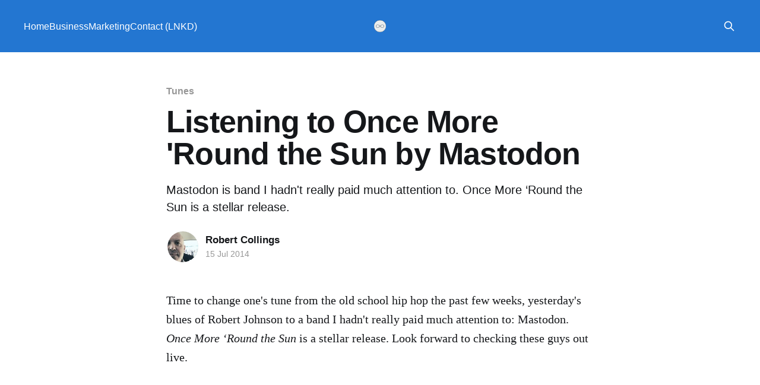

--- FILE ---
content_type: text/html; charset=utf-8
request_url: https://robertcollings.com/once-more-round-sun-mastodonmusic/
body_size: 4620
content:
<!DOCTYPE html>
<html lang="en">
<head>

    <title>Listening to Once More &#x27;Round the Sun by Mastodon</title>
    <meta charset="utf-8" />
    <meta http-equiv="X-UA-Compatible" content="IE=edge" />
    <meta name="HandheldFriendly" content="True" />
    <meta name="viewport" content="width=device-width, initial-scale=1.0" />
    
    <link rel="preload" as="style" href="https://robertcollings.com/assets/built/screen.css?v=e12cf93119" />
    <link rel="preload" as="script" href="https://robertcollings.com/assets/built/casper.js?v=e12cf93119" />

    <link rel="stylesheet" type="text/css" href="https://robertcollings.com/assets/built/screen.css?v=e12cf93119" />

    <meta name="description" content="Mastodon is band I hadn&#x27;t really paid much attention to. Once More ‘Round the Sun is a stellar release.">
    <link rel="icon" href="https://robertcollings.com/content/images/size/w256h256/2017/09/infinity-logo-ico.png" type="image/png">
    <link rel="canonical" href="https://robertcollings.com/once-more-round-sun-mastodonmusic/">
    <meta name="referrer" content="no-referrer-when-downgrade">
    
    <meta property="og:site_name" content="Market Orientations | Signals &amp; Strategy | COLLINGS&amp;CO">
    <meta property="og:type" content="article">
    <meta property="og:title" content="Listening to Once More &#x27;Round the Sun by Mastodon">
    <meta property="og:description" content="Mastodon is band I hadn&#x27;t really paid much attention to. Once More ‘Round the Sun is a stellar release.">
    <meta property="og:url" content="https://robertcollings.com/once-more-round-sun-mastodonmusic/">
    <meta property="og:image" content="https://robertcollings.com/content/images/2017/09/wLTlhN2QtO1Yy0wLTlhN2QtO1Yy0.jpg">
    <meta property="article:published_time" content="2014-07-15T14:23:55.000Z">
    <meta property="article:modified_time" content="2018-08-20T16:42:44.000Z">
    <meta property="article:tag" content="Tunes">
    
    <meta name="twitter:card" content="summary_large_image">
    <meta name="twitter:title" content="Listening to Once More &#x27;Round the Sun by Mastodon">
    <meta name="twitter:description" content="Mastodon is band I hadn&#x27;t really paid much attention to. Once More ‘Round the Sun is a stellar release.">
    <meta name="twitter:url" content="https://robertcollings.com/once-more-round-sun-mastodonmusic/">
    <meta name="twitter:image" content="https://robertcollings.com/content/images/2017/09/wLTlhN2QtO1Yy0wLTlhN2QtO1Yy0.jpg">
    <meta name="twitter:label1" content="Written by">
    <meta name="twitter:data1" content="Robert Collings">
    <meta name="twitter:label2" content="Filed under">
    <meta name="twitter:data2" content="Tunes">
    <meta name="twitter:site" content="@robertcollings">
    <meta name="twitter:creator" content="@robertcollings">
    <meta property="og:image:width" content="1200">
    <meta property="og:image:height" content="799">
    
    <script type="application/ld+json">
{
    "@context": "https://schema.org",
    "@type": "Article",
    "publisher": {
        "@type": "Organization",
        "name": "Market Orientations | Signals &amp; Strategy | COLLINGS&amp;CO",
        "url": "https://robertcollings.com/",
        "logo": {
            "@type": "ImageObject",
            "url": "https://robertcollings.com/content/images/2017/08/infinity-logo-2.png"
        }
    },
    "author": {
        "@type": "Person",
        "name": "Robert Collings",
        "image": {
            "@type": "ImageObject",
            "url": "https://robertcollings.com/content/images/2017/07/social-avatar-rc2v0-2016.jpg",
            "width": 512,
            "height": 512
        },
        "url": "https://robertcollings.com/author/robc/",
        "sameAs": [
            "https://robertcollings.com",
            "https://x.com/robertcollings",
            "https://www.linkedin.com/in/robcollings"
        ]
    },
    "headline": "Listening to Once More &#x27;Round the Sun by Mastodon",
    "url": "https://robertcollings.com/once-more-round-sun-mastodonmusic/",
    "datePublished": "2014-07-15T14:23:55.000Z",
    "dateModified": "2018-08-20T16:42:44.000Z",
    "image": {
        "@type": "ImageObject",
        "url": "https://robertcollings.com/content/images/2017/09/wLTlhN2QtO1Yy0wLTlhN2QtO1Yy0.jpg",
        "width": 1200,
        "height": 799
    },
    "keywords": "Tunes",
    "description": "Mastodon is band I hadn&#x27;t really paid much attention to. Once More ‘Round the Sun is a stellar release.",
    "mainEntityOfPage": "https://robertcollings.com/once-more-round-sun-mastodonmusic/"
}
    </script>

    <meta name="generator" content="Ghost 6.19">
    <link rel="alternate" type="application/rss+xml" title="Market Orientations | Signals &amp; Strategy | COLLINGS&amp;CO" href="https://robertcollings.com/rss/">
    
    <script defer src="https://cdn.jsdelivr.net/ghost/sodo-search@~1.8/umd/sodo-search.min.js" data-key="5dc29638fa35ca496388b51dfe" data-styles="https://cdn.jsdelivr.net/ghost/sodo-search@~1.8/umd/main.css" data-sodo-search="https://verbum-sap.ghost.io/" data-locale="en" crossorigin="anonymous"></script>
    
    <link href="https://robertcollings.com/webmentions/receive/" rel="webmention">
    <script defer src="/public/cards.min.js?v=e12cf93119"></script><style>:root {--ghost-accent-color: #2376d1;}</style>
    <link rel="stylesheet" type="text/css" href="/public/cards.min.css?v=e12cf93119">
    <!-- Google tag (gtag.js) -->
<script async src="https://www.googletagmanager.com/gtag/js?id=G-QJMB9KCRV3"></script>
<script>
  window.dataLayer = window.dataLayer || [];
  function gtag(){dataLayer.push(arguments);}
  gtag('js', new Date());

  gtag('config', 'G-QJMB9KCRV3');
</script>
<!-- End Google Tag Manager -->

<style>
  .has-cover .site-header-content {
    min-height: 280px;
  }
  .article-image {
    display: none;
  }
</style>

</head>
<body class="post-template tag-tunes is-head-middle-logo has-cover">
<div class="viewport">

    <header id="gh-head" class="gh-head outer is-header-hidden">
        <div class="gh-head-inner inner">
            <div class="gh-head-brand">
                <a class="gh-head-logo" href="https://robertcollings.com">
                        <img src="https://robertcollings.com/content/images/2017/08/infinity-logo-2.png" alt="Market Orientations | Signals &amp; Strategy | COLLINGS&amp;CO">
                </a>
                <button class="gh-search gh-icon-btn" aria-label="Search this site" data-ghost-search><svg xmlns="http://www.w3.org/2000/svg" fill="none" viewBox="0 0 24 24" stroke="currentColor" stroke-width="2" width="20" height="20"><path stroke-linecap="round" stroke-linejoin="round" d="M21 21l-6-6m2-5a7 7 0 11-14 0 7 7 0 0114 0z"></path></svg></button>
                <button class="gh-burger" aria-label="Main Menu"></button>
            </div>

            <nav class="gh-head-menu">
                <ul class="nav">
    <li class="nav-home"><a href="https://robertcollings.com/">Home</a></li>
    <li class="nav-business"><a href="https://robertcollings.com/tag/business/">Business</a></li>
    <li class="nav-marketing"><a href="https://robertcollings.com/tag/marketing/">Marketing</a></li>
    <li class="nav-contact-lnkd"><a href="https://www.linkedin.com/in/robcollings/">Contact (LNKD)</a></li>
</ul>

            </nav>

            <div class="gh-head-actions">
                        <button class="gh-search gh-icon-btn" aria-label="Search this site" data-ghost-search><svg xmlns="http://www.w3.org/2000/svg" fill="none" viewBox="0 0 24 24" stroke="currentColor" stroke-width="2" width="20" height="20"><path stroke-linecap="round" stroke-linejoin="round" d="M21 21l-6-6m2-5a7 7 0 11-14 0 7 7 0 0114 0z"></path></svg></button>
            </div>
        </div>
    </header>

    <div class="site-content">
        



<main id="site-main" class="site-main">
<article class="article post tag-tunes ">

    <header class="article-header gh-canvas">

        <div class="article-tag post-card-tags">
                <span class="post-card-primary-tag">
                    <a href="/tag/tunes/">Tunes</a>
                </span>
        </div>

        <h1 class="article-title">Listening to Once More &#x27;Round the Sun by Mastodon</h1>

            <p class="article-excerpt">Mastodon is band I hadn&#x27;t really paid much attention to. Once More ‘Round the Sun is a stellar release.</p>

        <div class="article-byline">
        <section class="article-byline-content">

            <ul class="author-list instapaper_ignore">
                <li class="author-list-item">
                    <a href="/author/robc/" class="author-avatar" aria-label="Read more of Robert Collings">
                        <img class="author-profile-image" src="/content/images/size/w100/2017/07/social-avatar-rc2v0-2016.jpg" alt="Robert Collings" />
                    </a>
                </li>
            </ul>

            <div class="article-byline-meta">
                <h4 class="author-name"><a href="/author/robc/">Robert Collings</a></h4>
                <div class="byline-meta-content">
                    <time class="byline-meta-date" datetime="2014-07-15">15 Jul 2014</time>
                </div>
            </div>

        </section>
        </div>

            <figure class="article-image">
                <img
                    srcset="/content/images/size/w300/2017/09/wLTlhN2QtO1Yy0wLTlhN2QtO1Yy0.jpg 300w,
                            /content/images/size/w600/2017/09/wLTlhN2QtO1Yy0wLTlhN2QtO1Yy0.jpg 600w,
                            /content/images/size/w1000/2017/09/wLTlhN2QtO1Yy0wLTlhN2QtO1Yy0.jpg 1000w,
                            /content/images/size/w2000/2017/09/wLTlhN2QtO1Yy0wLTlhN2QtO1Yy0.jpg 2000w"
                    sizes="(min-width: 1400px) 1400px, 92vw"
                    src="/content/images/size/w2000/2017/09/wLTlhN2QtO1Yy0wLTlhN2QtO1Yy0.jpg"
                    alt="Listening to Once More &#x27;Round the Sun by Mastodon"
                />
            </figure>

    </header>

    <section class="gh-content gh-canvas">
        <!--kg-card-begin: markdown--><p>Time to change one's tune from the old school hip hop the past few weeks, yesterday's blues of Robert Johnson to a band I hadn't really paid much attention to: Mastodon. <em>Once More ‘Round the Sun</em> is a stellar release. Look forward to checking these guys out live.</p>
<iframe allowtransparency="true" frameborder="0" height="80" src="https://embed.spotify.com/?uri=spotify:album:7iI8jE3kMRUNRaJSGWhE43" width="560"></iframe>
<!--kg-card-end: markdown-->
    </section>


</article>
</main>




            <aside class="read-more-wrap outer">
                <div class="read-more inner">
                        
<article class="post-card post">

    <a class="post-card-image-link" href="/ai-productivity-question-no-one-answering/">

        <img class="post-card-image"
            srcset="https://images.unsplash.com/photo-1542123491-63f422a5f45e?crop&#x3D;entropy&amp;cs&#x3D;tinysrgb&amp;fit&#x3D;max&amp;fm&#x3D;jpg&amp;ixid&#x3D;M3wxMTc3M3wwfDF8c2VhcmNofDd8fHByb2R1Y3Rpdml0eXxlbnwwfHx8fDE3NzA5MTk1MDB8MA&amp;ixlib&#x3D;rb-4.1.0&amp;q&#x3D;80&amp;w&#x3D;300 300w,
                    https://images.unsplash.com/photo-1542123491-63f422a5f45e?crop&#x3D;entropy&amp;cs&#x3D;tinysrgb&amp;fit&#x3D;max&amp;fm&#x3D;jpg&amp;ixid&#x3D;M3wxMTc3M3wwfDF8c2VhcmNofDd8fHByb2R1Y3Rpdml0eXxlbnwwfHx8fDE3NzA5MTk1MDB8MA&amp;ixlib&#x3D;rb-4.1.0&amp;q&#x3D;80&amp;w&#x3D;600 600w,
                    https://images.unsplash.com/photo-1542123491-63f422a5f45e?crop&#x3D;entropy&amp;cs&#x3D;tinysrgb&amp;fit&#x3D;max&amp;fm&#x3D;jpg&amp;ixid&#x3D;M3wxMTc3M3wwfDF8c2VhcmNofDd8fHByb2R1Y3Rpdml0eXxlbnwwfHx8fDE3NzA5MTk1MDB8MA&amp;ixlib&#x3D;rb-4.1.0&amp;q&#x3D;80&amp;w&#x3D;1000 1000w,
                    https://images.unsplash.com/photo-1542123491-63f422a5f45e?crop&#x3D;entropy&amp;cs&#x3D;tinysrgb&amp;fit&#x3D;max&amp;fm&#x3D;jpg&amp;ixid&#x3D;M3wxMTc3M3wwfDF8c2VhcmNofDd8fHByb2R1Y3Rpdml0eXxlbnwwfHx8fDE3NzA5MTk1MDB8MA&amp;ixlib&#x3D;rb-4.1.0&amp;q&#x3D;80&amp;w&#x3D;2000 2000w"
            sizes="(max-width: 1000px) 400px, 800px"
            src="https://images.unsplash.com/photo-1542123491-63f422a5f45e?crop&#x3D;entropy&amp;cs&#x3D;tinysrgb&amp;fit&#x3D;max&amp;fm&#x3D;jpg&amp;ixid&#x3D;M3wxMTc3M3wwfDF8c2VhcmNofDd8fHByb2R1Y3Rpdml0eXxlbnwwfHx8fDE3NzA5MTk1MDB8MA&amp;ixlib&#x3D;rb-4.1.0&amp;q&#x3D;80&amp;w&#x3D;600"
            alt="The AI productivity question no one&#x27;s answering"
            loading="lazy"
        />


    </a>

    <div class="post-card-content">

        <a class="post-card-content-link" href="/ai-productivity-question-no-one-answering/">
            <header class="post-card-header">
                <div class="post-card-tags">
                </div>
                <h2 class="post-card-title">
                    The AI productivity question no one&#x27;s answering
                </h2>
            </header>
                <div class="post-card-excerpt">Three years of record AI spending shows zero aggregate profit improvement for non-tech firms, forcing harder questions about whether productivity gains exist or simply get competed away.</div>
        </a>

        <footer class="post-card-meta">
            <time class="post-card-meta-date" datetime="2026-02-12">12 Feb 2026</time>
                <span class="post-card-meta-length">4 min read</span>
        </footer>

    </div>

</article>
                        
<article class="post-card post">

    <a class="post-card-image-link" href="/dynamic-pricing-efficiency-second-best-problem/">

        <img class="post-card-image"
            srcset="https://images.unsplash.com/photo-1597332503885-fc8d195a99b2?crop&#x3D;entropy&amp;cs&#x3D;tinysrgb&amp;fit&#x3D;max&amp;fm&#x3D;jpg&amp;ixid&#x3D;M3wxMTc3M3wwfDF8c2VhcmNofDF8fGZsdWlkJTIwZHluYW1pY3N8ZW58MHx8fHwxNzY2NTQxNjI0fDA&amp;ixlib&#x3D;rb-4.1.0&amp;q&#x3D;80&amp;w&#x3D;300 300w,
                    https://images.unsplash.com/photo-1597332503885-fc8d195a99b2?crop&#x3D;entropy&amp;cs&#x3D;tinysrgb&amp;fit&#x3D;max&amp;fm&#x3D;jpg&amp;ixid&#x3D;M3wxMTc3M3wwfDF8c2VhcmNofDF8fGZsdWlkJTIwZHluYW1pY3N8ZW58MHx8fHwxNzY2NTQxNjI0fDA&amp;ixlib&#x3D;rb-4.1.0&amp;q&#x3D;80&amp;w&#x3D;600 600w,
                    https://images.unsplash.com/photo-1597332503885-fc8d195a99b2?crop&#x3D;entropy&amp;cs&#x3D;tinysrgb&amp;fit&#x3D;max&amp;fm&#x3D;jpg&amp;ixid&#x3D;M3wxMTc3M3wwfDF8c2VhcmNofDF8fGZsdWlkJTIwZHluYW1pY3N8ZW58MHx8fHwxNzY2NTQxNjI0fDA&amp;ixlib&#x3D;rb-4.1.0&amp;q&#x3D;80&amp;w&#x3D;1000 1000w,
                    https://images.unsplash.com/photo-1597332503885-fc8d195a99b2?crop&#x3D;entropy&amp;cs&#x3D;tinysrgb&amp;fit&#x3D;max&amp;fm&#x3D;jpg&amp;ixid&#x3D;M3wxMTc3M3wwfDF8c2VhcmNofDF8fGZsdWlkJTIwZHluYW1pY3N8ZW58MHx8fHwxNzY2NTQxNjI0fDA&amp;ixlib&#x3D;rb-4.1.0&amp;q&#x3D;80&amp;w&#x3D;2000 2000w"
            sizes="(max-width: 1000px) 400px, 800px"
            src="https://images.unsplash.com/photo-1597332503885-fc8d195a99b2?crop&#x3D;entropy&amp;cs&#x3D;tinysrgb&amp;fit&#x3D;max&amp;fm&#x3D;jpg&amp;ixid&#x3D;M3wxMTc3M3wwfDF8c2VhcmNofDF8fGZsdWlkJTIwZHluYW1pY3N8ZW58MHx8fHwxNzY2NTQxNjI0fDA&amp;ixlib&#x3D;rb-4.1.0&amp;q&#x3D;80&amp;w&#x3D;600"
            alt="Dynamic pricing, efficiency, and the second-best problem"
            loading="lazy"
        />


    </a>

    <div class="post-card-content">

        <a class="post-card-content-link" href="/dynamic-pricing-efficiency-second-best-problem/">
            <header class="post-card-header">
                <div class="post-card-tags">
                </div>
                <h2 class="post-card-title">
                    Dynamic pricing, efficiency, and the second-best problem
                </h2>
            </header>
                <div class="post-card-excerpt">Dynamic pricing improves allocation efficiency but can worsen total welfare when production externalities remain unpriced.</div>
        </a>

        <footer class="post-card-meta">
            <time class="post-card-meta-date" datetime="2025-12-23">23 Dec 2025</time>
                <span class="post-card-meta-length">5 min read</span>
        </footer>

    </div>

</article>
                        
<article class="post-card post">

    <a class="post-card-image-link" href="/market-architecture-why-growth-teams-burning-capital/">

        <img class="post-card-image"
            srcset="https://images.unsplash.com/photo-1759234916949-162e88b577ea?crop&#x3D;entropy&amp;cs&#x3D;tinysrgb&amp;fit&#x3D;max&amp;fm&#x3D;jpg&amp;ixid&#x3D;M3wxMTc3M3wwfDF8c2VhcmNofDF8fG1hcCUyMGFyY2hpdGVjdHVyZXxlbnwwfHx8fDE3NjYyNDk5Mjh8MA&amp;ixlib&#x3D;rb-4.1.0&amp;q&#x3D;80&amp;w&#x3D;300 300w,
                    https://images.unsplash.com/photo-1759234916949-162e88b577ea?crop&#x3D;entropy&amp;cs&#x3D;tinysrgb&amp;fit&#x3D;max&amp;fm&#x3D;jpg&amp;ixid&#x3D;M3wxMTc3M3wwfDF8c2VhcmNofDF8fG1hcCUyMGFyY2hpdGVjdHVyZXxlbnwwfHx8fDE3NjYyNDk5Mjh8MA&amp;ixlib&#x3D;rb-4.1.0&amp;q&#x3D;80&amp;w&#x3D;600 600w,
                    https://images.unsplash.com/photo-1759234916949-162e88b577ea?crop&#x3D;entropy&amp;cs&#x3D;tinysrgb&amp;fit&#x3D;max&amp;fm&#x3D;jpg&amp;ixid&#x3D;M3wxMTc3M3wwfDF8c2VhcmNofDF8fG1hcCUyMGFyY2hpdGVjdHVyZXxlbnwwfHx8fDE3NjYyNDk5Mjh8MA&amp;ixlib&#x3D;rb-4.1.0&amp;q&#x3D;80&amp;w&#x3D;1000 1000w,
                    https://images.unsplash.com/photo-1759234916949-162e88b577ea?crop&#x3D;entropy&amp;cs&#x3D;tinysrgb&amp;fit&#x3D;max&amp;fm&#x3D;jpg&amp;ixid&#x3D;M3wxMTc3M3wwfDF8c2VhcmNofDF8fG1hcCUyMGFyY2hpdGVjdHVyZXxlbnwwfHx8fDE3NjYyNDk5Mjh8MA&amp;ixlib&#x3D;rb-4.1.0&amp;q&#x3D;80&amp;w&#x3D;2000 2000w"
            sizes="(max-width: 1000px) 400px, 800px"
            src="https://images.unsplash.com/photo-1759234916949-162e88b577ea?crop&#x3D;entropy&amp;cs&#x3D;tinysrgb&amp;fit&#x3D;max&amp;fm&#x3D;jpg&amp;ixid&#x3D;M3wxMTc3M3wwfDF8c2VhcmNofDF8fG1hcCUyMGFyY2hpdGVjdHVyZXxlbnwwfHx8fDE3NjYyNDk5Mjh8MA&amp;ixlib&#x3D;rb-4.1.0&amp;q&#x3D;80&amp;w&#x3D;600"
            alt="Market architecture: why  growth teams are burning capital"
            loading="lazy"
        />


    </a>

    <div class="post-card-content">

        <a class="post-card-content-link" href="/market-architecture-why-growth-teams-burning-capital/">
            <header class="post-card-header">
                <div class="post-card-tags">
                </div>
                <h2 class="post-card-title">
                    Market architecture: why  growth teams are burning capital
                </h2>
            </header>
                <div class="post-card-excerpt">Growth teams optimize channels and campaigns while missing the structural dynamics that determine where value actually exists.</div>
        </a>

        <footer class="post-card-meta">
            <time class="post-card-meta-date" datetime="2025-12-20">20 Dec 2025</time>
                <span class="post-card-meta-length">10 min read</span>
        </footer>

    </div>

</article>
                </div>
            </aside>



    </div>

    <footer class="site-footer outer">
        <div class="inner">
            <section class="copyright"><a href="https://robertcollings.com">Market Orientations | Signals &amp; Strategy | COLLINGS&amp;CO</a> &copy; 2026</section>
            <nav class="site-footer-nav">
                
            </nav>
            <div class="gh-powered-by"><a href="https://ghost.org/" target="_blank" rel="noopener">Powered by Ghost</a></div>
        </div>
    </footer>

</div>

    <div class="pswp" tabindex="-1" role="dialog" aria-hidden="true">
    <div class="pswp__bg"></div>

    <div class="pswp__scroll-wrap">
        <div class="pswp__container">
            <div class="pswp__item"></div>
            <div class="pswp__item"></div>
            <div class="pswp__item"></div>
        </div>

        <div class="pswp__ui pswp__ui--hidden">
            <div class="pswp__top-bar">
                <div class="pswp__counter"></div>

                <button class="pswp__button pswp__button--close" title="Close (Esc)"></button>
                <button class="pswp__button pswp__button--share" title="Share"></button>
                <button class="pswp__button pswp__button--fs" title="Toggle fullscreen"></button>
                <button class="pswp__button pswp__button--zoom" title="Zoom in/out"></button>

                <div class="pswp__preloader">
                    <div class="pswp__preloader__icn">
                        <div class="pswp__preloader__cut">
                            <div class="pswp__preloader__donut"></div>
                        </div>
                    </div>
                </div>
            </div>

            <div class="pswp__share-modal pswp__share-modal--hidden pswp__single-tap">
                <div class="pswp__share-tooltip"></div>
            </div>

            <button class="pswp__button pswp__button--arrow--left" title="Previous (arrow left)"></button>
            <button class="pswp__button pswp__button--arrow--right" title="Next (arrow right)"></button>

            <div class="pswp__caption">
                <div class="pswp__caption__center"></div>
            </div>
        </div>
    </div>
</div>
<script
    src="https://code.jquery.com/jquery-3.5.1.min.js"
    integrity="sha256-9/aliU8dGd2tb6OSsuzixeV4y/faTqgFtohetphbbj0="
    crossorigin="anonymous">
</script>
<script src="https://robertcollings.com/assets/built/casper.js?v=e12cf93119"></script>
<script>
$(document).ready(function () {
    // Mobile Menu Trigger
    $('.gh-burger').click(function () {
        $('body').toggleClass('gh-head-open');
    });
    // FitVids - Makes video embeds responsive
    $(".gh-content").fitVids();
});
</script>



</body>
</html>


--- FILE ---
content_type: application/javascript; charset=utf-8
request_url: https://cdn.jsdelivr.net/ghost/sodo-search@~1.8/umd/sodo-search.min.js
body_size: 116596
content:
(function(pe){typeof define=="function"&&define.amd?define(pe):pe()})(function(){"use strict";var GO=Object.defineProperty;var Pm=pe=>{throw TypeError(pe)};var XO=(pe,me,Ne)=>me in pe?GO(pe,me,{enumerable:!0,configurable:!0,writable:!0,value:Ne}):pe[me]=Ne;var ho=(pe,me,Ne)=>XO(pe,typeof me!="symbol"?me+"":me,Ne),YO=(pe,me,Ne)=>me.has(pe)||Pm("Cannot "+Ne);var Am=(pe,me,Ne)=>me.has(pe)?Pm("Cannot add the same private member more than once"):me instanceof WeakSet?me.add(pe):me.set(pe,Ne);var Je=(pe,me,Ne)=>(YO(pe,me,"access private method"),Ne);var ae,Tm,jm,Nm,Om,Im,_m,bm,Fm,Lm,po;var pe=document.createElement("style");pe.textContent=`.App{text-align:center}.App-logo{height:40vmin;pointer-events:none}@media (prefers-reduced-motion: no-preference){.App-logo{animation:App-logo-spin infinite 20s linear}}.App-header{background-color:#282c34;min-height:100vh;display:flex;flex-direction:column;align-items:center;justify-content:center;font-size:calc(10px + 2vmin);color:#fff}.App-link{color:#61dafb}@keyframes App-logo-spin{0%{transform:rotate(0)}to{transform:rotate(360deg)}}
/*$vite$:1*/`,document.head.appendChild(pe);var me=typeof document<"u"?document.currentScript:null,Ne=typeof globalThis<"u"?globalThis:typeof window<"u"?window:typeof global<"u"?global:typeof self<"u"?self:{};function Oi(e){return e&&e.__esModule&&Object.prototype.hasOwnProperty.call(e,"default")?e.default:e}function Du(e){if(e.__esModule)return e;var t=e.default;if(typeof t=="function"){var r=function n(){return this instanceof n?Reflect.construct(t,arguments,this.constructor):t.apply(this,arguments)};r.prototype=t.prototype}else r={};return Object.defineProperty(r,"__esModule",{value:!0}),Object.keys(e).forEach(function(n){var i=Object.getOwnPropertyDescriptor(e,n);Object.defineProperty(r,n,i.get?i:{enumerable:!0,get:function(){return e[n]}})}),r}var zu={exports:{}},mn={};/*
object-assign
(c) Sindre Sorhus
@license MIT
*/var Vu=Object.getOwnPropertySymbols,Rm=Object.prototype.hasOwnProperty,Um=Object.prototype.propertyIsEnumerable;function Bm(e){if(e==null)throw new TypeError("Object.assign cannot be called with null or undefined");return Object(e)}function Mm(){try{if(!Object.assign)return!1;var e=new String("abc");if(e[5]="de",Object.getOwnPropertyNames(e)[0]==="5")return!1;for(var t={},r=0;r<10;r++)t["_"+String.fromCharCode(r)]=r;var n=Object.getOwnPropertyNames(t).map(function(s){return t[s]});if(n.join("")!=="0123456789")return!1;var i={};return"abcdefghijklmnopqrst".split("").forEach(function(s){i[s]=s}),Object.keys(Object.assign({},i)).join("")==="abcdefghijklmnopqrst"}catch{return!1}}var go=Mm()?Object.assign:function(e,t){for(var r,n=Bm(e),i,s=1;s<arguments.length;s++){r=Object(arguments[s]);for(var o in r)Rm.call(r,o)&&(n[o]=r[o]);if(Vu){i=Vu(r);for(var a=0;a<i.length;a++)Um.call(r,i[a])&&(n[i[a]]=r[i[a]])}}return n},Hu={exports:{}},J={};/** @license React v17.0.2
 * react.production.min.js
 *
 * Copyright (c) Facebook, Inc. and its affiliates.
 *
 * This source code is licensed under the MIT license found in the
 * LICENSE file in the root directory of this source tree.
 */var mo=go,Pr=60103,Wu=60106;J.Fragment=60107,J.StrictMode=60108,J.Profiler=60114;var Ku=60109,qu=60110,Gu=60112;J.Suspense=60113;var Xu=60115,Yu=60116;if(typeof Symbol=="function"&&Symbol.for){var st=Symbol.for;Pr=st("react.element"),Wu=st("react.portal"),J.Fragment=st("react.fragment"),J.StrictMode=st("react.strict_mode"),J.Profiler=st("react.profiler"),Ku=st("react.provider"),qu=st("react.context"),Gu=st("react.forward_ref"),J.Suspense=st("react.suspense"),Xu=st("react.memo"),Yu=st("react.lazy")}var Ju=typeof Symbol=="function"&&Symbol.iterator;function Dm(e){return e===null||typeof e!="object"?null:(e=Ju&&e[Ju]||e["@@iterator"],typeof e=="function"?e:null)}function yn(e){for(var t="https://reactjs.org/docs/error-decoder.html?invariant="+e,r=1;r<arguments.length;r++)t+="&args[]="+encodeURIComponent(arguments[r]);return"Minified React error #"+e+"; visit "+t+" for the full message or use the non-minified dev environment for full errors and additional helpful warnings."}var Qu={isMounted:function(){return!1},enqueueForceUpdate:function(){},enqueueReplaceState:function(){},enqueueSetState:function(){}},Zu={};function Ar(e,t,r){this.props=e,this.context=t,this.refs=Zu,this.updater=r||Qu}Ar.prototype.isReactComponent={},Ar.prototype.setState=function(e,t){if(typeof e!="object"&&typeof e!="function"&&e!=null)throw Error(yn(85));this.updater.enqueueSetState(this,e,t,"setState")},Ar.prototype.forceUpdate=function(e){this.updater.enqueueForceUpdate(this,e,"forceUpdate")};function ec(){}ec.prototype=Ar.prototype;function yo(e,t,r){this.props=e,this.context=t,this.refs=Zu,this.updater=r||Qu}var vo=yo.prototype=new ec;vo.constructor=yo,mo(vo,Ar.prototype),vo.isPureReactComponent=!0;var wo={current:null},tc=Object.prototype.hasOwnProperty,rc={key:!0,ref:!0,__self:!0,__source:!0};function nc(e,t,r){var n,i={},s=null,o=null;if(t!=null)for(n in t.ref!==void 0&&(o=t.ref),t.key!==void 0&&(s=""+t.key),t)tc.call(t,n)&&!rc.hasOwnProperty(n)&&(i[n]=t[n]);var a=arguments.length-2;if(a===1)i.children=r;else if(1<a){for(var l=Array(a),f=0;f<a;f++)l[f]=arguments[f+2];i.children=l}if(e&&e.defaultProps)for(n in a=e.defaultProps,a)i[n]===void 0&&(i[n]=a[n]);return{$$typeof:Pr,type:e,key:s,ref:o,props:i,_owner:wo.current}}function zm(e,t){return{$$typeof:Pr,type:e.type,key:t,ref:e.ref,props:e.props,_owner:e._owner}}function $o(e){return typeof e=="object"&&e!==null&&e.$$typeof===Pr}function Vm(e){var t={"=":"=0",":":"=2"};return"$"+e.replace(/[=:]/g,function(r){return t[r]})}var ic=/\/+/g;function xo(e,t){return typeof e=="object"&&e!==null&&e.key!=null?Vm(""+e.key):t.toString(36)}function Ii(e,t,r,n,i){var s=typeof e;(s==="undefined"||s==="boolean")&&(e=null);var o=!1;if(e===null)o=!0;else switch(s){case"string":case"number":o=!0;break;case"object":switch(e.$$typeof){case Pr:case Wu:o=!0}}if(o)return o=e,i=i(o),e=n===""?"."+xo(o,0):n,Array.isArray(i)?(r="",e!=null&&(r=e.replace(ic,"$&/")+"/"),Ii(i,t,r,"",function(f){return f})):i!=null&&($o(i)&&(i=zm(i,r+(!i.key||o&&o.key===i.key?"":(""+i.key).replace(ic,"$&/")+"/")+e)),t.push(i)),1;if(o=0,n=n===""?".":n+":",Array.isArray(e))for(var a=0;a<e.length;a++){s=e[a];var l=n+xo(s,a);o+=Ii(s,t,r,l,i)}else if(l=Dm(e),typeof l=="function")for(e=l.call(e),a=0;!(s=e.next()).done;)s=s.value,l=n+xo(s,a++),o+=Ii(s,t,r,l,i);else if(s==="object")throw t=""+e,Error(yn(31,t==="[object Object]"?"object with keys {"+Object.keys(e).join(", ")+"}":t));return o}function _i(e,t,r){if(e==null)return e;var n=[],i=0;return Ii(e,n,"","",function(s){return t.call(r,s,i++)}),n}function Hm(e){if(e._status===-1){var t=e._result;t=t(),e._status=0,e._result=t,t.then(function(r){e._status===0&&(r=r.default,e._status=1,e._result=r)},function(r){e._status===0&&(e._status=2,e._result=r)})}if(e._status===1)return e._result;throw e._result}var sc={current:null};function Ct(){var e=sc.current;if(e===null)throw Error(yn(321));return e}var Wm={ReactCurrentDispatcher:sc,ReactCurrentBatchConfig:{transition:0},ReactCurrentOwner:wo,IsSomeRendererActing:{current:!1},assign:mo};J.Children={map:_i,forEach:function(e,t,r){_i(e,function(){t.apply(this,arguments)},r)},count:function(e){var t=0;return _i(e,function(){t++}),t},toArray:function(e){return _i(e,function(t){return t})||[]},only:function(e){if(!$o(e))throw Error(yn(143));return e}},J.Component=Ar,J.PureComponent=yo,J.__SECRET_INTERNALS_DO_NOT_USE_OR_YOU_WILL_BE_FIRED=Wm,J.cloneElement=function(e,t,r){if(e==null)throw Error(yn(267,e));var n=mo({},e.props),i=e.key,s=e.ref,o=e._owner;if(t!=null){if(t.ref!==void 0&&(s=t.ref,o=wo.current),t.key!==void 0&&(i=""+t.key),e.type&&e.type.defaultProps)var a=e.type.defaultProps;for(l in t)tc.call(t,l)&&!rc.hasOwnProperty(l)&&(n[l]=t[l]===void 0&&a!==void 0?a[l]:t[l])}var l=arguments.length-2;if(l===1)n.children=r;else if(1<l){a=Array(l);for(var f=0;f<l;f++)a[f]=arguments[f+2];n.children=a}return{$$typeof:Pr,type:e.type,key:i,ref:s,props:n,_owner:o}},J.createContext=function(e,t){return t===void 0&&(t=null),e={$$typeof:qu,_calculateChangedBits:t,_currentValue:e,_currentValue2:e,_threadCount:0,Provider:null,Consumer:null},e.Provider={$$typeof:Ku,_context:e},e.Consumer=e},J.createElement=nc,J.createFactory=function(e){var t=nc.bind(null,e);return t.type=e,t},J.createRef=function(){return{current:null}},J.forwardRef=function(e){return{$$typeof:Gu,render:e}},J.isValidElement=$o,J.lazy=function(e){return{$$typeof:Yu,_payload:{_status:-1,_result:e},_init:Hm}},J.memo=function(e,t){return{$$typeof:Xu,type:e,compare:t===void 0?null:t}},J.useCallback=function(e,t){return Ct().useCallback(e,t)},J.useContext=function(e,t){return Ct().useContext(e,t)},J.useDebugValue=function(){},J.useEffect=function(e,t){return Ct().useEffect(e,t)},J.useImperativeHandle=function(e,t,r){return Ct().useImperativeHandle(e,t,r)},J.useLayoutEffect=function(e,t){return Ct().useLayoutEffect(e,t)},J.useMemo=function(e,t){return Ct().useMemo(e,t)},J.useReducer=function(e,t,r){return Ct().useReducer(e,t,r)},J.useRef=function(e){return Ct().useRef(e)},J.useState=function(e){return Ct().useState(e)},J.version="17.0.2",Hu.exports=J;var K=Hu.exports;const It=Oi(K);/** @license React v17.0.2
 * react-jsx-runtime.production.min.js
 *
 * Copyright (c) Facebook, Inc. and its affiliates.
 *
 * This source code is licensed under the MIT license found in the
 * LICENSE file in the root directory of this source tree.
 */var Km=K,oc=60103;if(mn.Fragment=60107,typeof Symbol=="function"&&Symbol.for){var ac=Symbol.for;oc=ac("react.element"),mn.Fragment=ac("react.fragment")}var qm=Km.__SECRET_INTERNALS_DO_NOT_USE_OR_YOU_WILL_BE_FIRED.ReactCurrentOwner,Gm=Object.prototype.hasOwnProperty,Xm={key:!0,ref:!0,__self:!0,__source:!0};function lc(e,t,r){var n,i={},s=null,o=null;r!==void 0&&(s=""+r),t.key!==void 0&&(s=""+t.key),t.ref!==void 0&&(o=t.ref);for(n in t)Gm.call(t,n)&&!Xm.hasOwnProperty(n)&&(i[n]=t[n]);if(e&&e.defaultProps)for(n in t=e.defaultProps,t)i[n]===void 0&&(i[n]=t[n]);return{$$typeof:oc,type:e,key:s,ref:o,props:i,_owner:qm.current}}mn.jsx=lc,mn.jsxs=lc,zu.exports=mn;var L=zu.exports,uc={exports:{}},Qe={},cc={exports:{}},fc={};/** @license React v0.20.2
 * scheduler.production.min.js
 *
 * Copyright (c) Facebook, Inc. and its affiliates.
 *
 * This source code is licensed under the MIT license found in the
 * LICENSE file in the root directory of this source tree.
 */(function(e){var t,r,n,i;if(typeof performance=="object"&&typeof performance.now=="function"){var s=performance;e.unstable_now=function(){return s.now()}}else{var o=Date,a=o.now();e.unstable_now=function(){return o.now()-a}}if(typeof window>"u"||typeof MessageChannel!="function"){var l=null,f=null,h=function(){if(l!==null)try{var O=e.unstable_now();l(!0,O),l=null}catch(F){throw setTimeout(h,0),F}};t=function(O){l!==null?setTimeout(t,0,O):(l=O,setTimeout(h,0))},r=function(O,F){f=setTimeout(O,F)},n=function(){clearTimeout(f)},e.unstable_shouldYield=function(){return!1},i=e.unstable_forceFrameRate=function(){}}else{var g=window.setTimeout,d=window.clearTimeout;if(typeof console<"u"){var $=window.cancelAnimationFrame;typeof window.requestAnimationFrame!="function"&&console.error("This browser doesn't support requestAnimationFrame. Make sure that you load a polyfill in older browsers. https://reactjs.org/link/react-polyfills"),typeof $!="function"&&console.error("This browser doesn't support cancelAnimationFrame. Make sure that you load a polyfill in older browsers. https://reactjs.org/link/react-polyfills")}var S=!1,C=null,m=-1,v=5,w=0;e.unstable_shouldYield=function(){return e.unstable_now()>=w},i=function(){},e.unstable_forceFrameRate=function(O){0>O||125<O?console.error("forceFrameRate takes a positive int between 0 and 125, forcing frame rates higher than 125 fps is not supported"):v=0<O?Math.floor(1e3/O):5};var k=new MessageChannel,E=k.port2;k.port1.onmessage=function(){if(C!==null){var O=e.unstable_now();w=O+v;try{C(!0,O)?E.postMessage(null):(S=!1,C=null)}catch(F){throw E.postMessage(null),F}}else S=!1},t=function(O){C=O,S||(S=!0,E.postMessage(null))},r=function(O,F){m=g(function(){O(e.unstable_now())},F)},n=function(){d(m),m=-1}}function j(O,F){var M=O.length;O.push(F);e:for(;;){var V=M-1>>>1,G=O[V];if(G!==void 0&&0<R(G,F))O[V]=F,O[M]=G,M=V;else break e}}function T(O){return O=O[0],O===void 0?null:O}function _(O){var F=O[0];if(F!==void 0){var M=O.pop();if(M!==F){O[0]=M;e:for(var V=0,G=O.length;V<G;){var $e=2*(V+1)-1,De=O[$e],qe=$e+1,Ge=O[qe];if(De!==void 0&&0>R(De,M))Ge!==void 0&&0>R(Ge,De)?(O[V]=Ge,O[qe]=M,V=qe):(O[V]=De,O[$e]=M,V=$e);else if(Ge!==void 0&&0>R(Ge,M))O[V]=Ge,O[qe]=M,V=qe;else break e}}return F}return null}function R(O,F){var M=O.sortIndex-F.sortIndex;return M!==0?M:O.id-F.id}var B=[],q=[],Ue=1,we=null,le=3,Be=!1,Ee=!1,Me=!1;function A(O){for(var F=T(q);F!==null;){if(F.callback===null)_(q);else if(F.startTime<=O)_(q),F.sortIndex=F.expirationTime,j(B,F);else break;F=T(q)}}function I(O){if(Me=!1,A(O),!Ee)if(T(B)!==null)Ee=!0,t(U);else{var F=T(q);F!==null&&r(I,F.startTime-O)}}function U(O,F){Ee=!1,Me&&(Me=!1,n()),Be=!0;var M=le;try{for(A(F),we=T(B);we!==null&&(!(we.expirationTime>F)||O&&!e.unstable_shouldYield());){var V=we.callback;if(typeof V=="function"){we.callback=null,le=we.priorityLevel;var G=V(we.expirationTime<=F);F=e.unstable_now(),typeof G=="function"?we.callback=G:we===T(B)&&_(B),A(F)}else _(B);we=T(B)}if(we!==null)var $e=!0;else{var De=T(q);De!==null&&r(I,De.startTime-F),$e=!1}return $e}finally{we=null,le=M,Be=!1}}var Y=i;e.unstable_IdlePriority=5,e.unstable_ImmediatePriority=1,e.unstable_LowPriority=4,e.unstable_NormalPriority=3,e.unstable_Profiling=null,e.unstable_UserBlockingPriority=2,e.unstable_cancelCallback=function(O){O.callback=null},e.unstable_continueExecution=function(){Ee||Be||(Ee=!0,t(U))},e.unstable_getCurrentPriorityLevel=function(){return le},e.unstable_getFirstCallbackNode=function(){return T(B)},e.unstable_next=function(O){switch(le){case 1:case 2:case 3:var F=3;break;default:F=le}var M=le;le=F;try{return O()}finally{le=M}},e.unstable_pauseExecution=function(){},e.unstable_requestPaint=Y,e.unstable_runWithPriority=function(O,F){switch(O){case 1:case 2:case 3:case 4:case 5:break;default:O=3}var M=le;le=O;try{return F()}finally{le=M}},e.unstable_scheduleCallback=function(O,F,M){var V=e.unstable_now();switch(typeof M=="object"&&M!==null?(M=M.delay,M=typeof M=="number"&&0<M?V+M:V):M=V,O){case 1:var G=-1;break;case 2:G=250;break;case 5:G=1073741823;break;case 4:G=1e4;break;default:G=5e3}return G=M+G,O={id:Ue++,callback:F,priorityLevel:O,startTime:M,expirationTime:G,sortIndex:-1},M>V?(O.sortIndex=M,j(q,O),T(B)===null&&O===T(q)&&(Me?n():Me=!0,r(I,M-V))):(O.sortIndex=G,j(B,O),Ee||Be||(Ee=!0,t(U))),O},e.unstable_wrapCallback=function(O){var F=le;return function(){var M=le;le=F;try{return O.apply(this,arguments)}finally{le=M}}}})(fc),cc.exports=fc;var Ym=cc.exports;/** @license React v17.0.2
 * react-dom.production.min.js
 *
 * Copyright (c) Facebook, Inc. and its affiliates.
 *
 * This source code is licensed under the MIT license found in the
 * LICENSE file in the root directory of this source tree.
 */var bi=K,se=go,xe=Ym;function b(e){for(var t="https://reactjs.org/docs/error-decoder.html?invariant="+e,r=1;r<arguments.length;r++)t+="&args[]="+encodeURIComponent(arguments[r]);return"Minified React error #"+e+"; visit "+t+" for the full message or use the non-minified dev environment for full errors and additional helpful warnings."}if(!bi)throw Error(b(227));var hc=new Set,vn={};function ir(e,t){Tr(e,t),Tr(e+"Capture",t)}function Tr(e,t){for(vn[e]=t,e=0;e<t.length;e++)hc.add(t[e])}var kt=!(typeof window>"u"||typeof window.document>"u"||typeof window.document.createElement>"u"),Jm=/^[:A-Z_a-z\u00C0-\u00D6\u00D8-\u00F6\u00F8-\u02FF\u0370-\u037D\u037F-\u1FFF\u200C-\u200D\u2070-\u218F\u2C00-\u2FEF\u3001-\uD7FF\uF900-\uFDCF\uFDF0-\uFFFD][:A-Z_a-z\u00C0-\u00D6\u00D8-\u00F6\u00F8-\u02FF\u0370-\u037D\u037F-\u1FFF\u200C-\u200D\u2070-\u218F\u2C00-\u2FEF\u3001-\uD7FF\uF900-\uFDCF\uFDF0-\uFFFD\-.0-9\u00B7\u0300-\u036F\u203F-\u2040]*$/,dc=Object.prototype.hasOwnProperty,pc={},gc={};function Qm(e){return dc.call(gc,e)?!0:dc.call(pc,e)?!1:Jm.test(e)?gc[e]=!0:(pc[e]=!0,!1)}function Zm(e,t,r,n){if(r!==null&&r.type===0)return!1;switch(typeof t){case"function":case"symbol":return!0;case"boolean":return n?!1:r!==null?!r.acceptsBooleans:(e=e.toLowerCase().slice(0,5),e!=="data-"&&e!=="aria-");default:return!1}}function e0(e,t,r,n){if(t===null||typeof t>"u"||Zm(e,t,r,n))return!0;if(n)return!1;if(r!==null)switch(r.type){case 3:return!t;case 4:return t===!1;case 5:return isNaN(t);case 6:return isNaN(t)||1>t}return!1}function Le(e,t,r,n,i,s,o){this.acceptsBooleans=t===2||t===3||t===4,this.attributeName=n,this.attributeNamespace=i,this.mustUseProperty=r,this.propertyName=e,this.type=t,this.sanitizeURL=s,this.removeEmptyString=o}var Ce={};"children dangerouslySetInnerHTML defaultValue defaultChecked innerHTML suppressContentEditableWarning suppressHydrationWarning style".split(" ").forEach(function(e){Ce[e]=new Le(e,0,!1,e,null,!1,!1)}),[["acceptCharset","accept-charset"],["className","class"],["htmlFor","for"],["httpEquiv","http-equiv"]].forEach(function(e){var t=e[0];Ce[t]=new Le(t,1,!1,e[1],null,!1,!1)}),["contentEditable","draggable","spellCheck","value"].forEach(function(e){Ce[e]=new Le(e,2,!1,e.toLowerCase(),null,!1,!1)}),["autoReverse","externalResourcesRequired","focusable","preserveAlpha"].forEach(function(e){Ce[e]=new Le(e,2,!1,e,null,!1,!1)}),"allowFullScreen async autoFocus autoPlay controls default defer disabled disablePictureInPicture disableRemotePlayback formNoValidate hidden loop noModule noValidate open playsInline readOnly required reversed scoped seamless itemScope".split(" ").forEach(function(e){Ce[e]=new Le(e,3,!1,e.toLowerCase(),null,!1,!1)}),["checked","multiple","muted","selected"].forEach(function(e){Ce[e]=new Le(e,3,!0,e,null,!1,!1)}),["capture","download"].forEach(function(e){Ce[e]=new Le(e,4,!1,e,null,!1,!1)}),["cols","rows","size","span"].forEach(function(e){Ce[e]=new Le(e,6,!1,e,null,!1,!1)}),["rowSpan","start"].forEach(function(e){Ce[e]=new Le(e,5,!1,e.toLowerCase(),null,!1,!1)});var So=/[\-:]([a-z])/g;function Eo(e){return e[1].toUpperCase()}"accent-height alignment-baseline arabic-form baseline-shift cap-height clip-path clip-rule color-interpolation color-interpolation-filters color-profile color-rendering dominant-baseline enable-background fill-opacity fill-rule flood-color flood-opacity font-family font-size font-size-adjust font-stretch font-style font-variant font-weight glyph-name glyph-orientation-horizontal glyph-orientation-vertical horiz-adv-x horiz-origin-x image-rendering letter-spacing lighting-color marker-end marker-mid marker-start overline-position overline-thickness paint-order panose-1 pointer-events rendering-intent shape-rendering stop-color stop-opacity strikethrough-position strikethrough-thickness stroke-dasharray stroke-dashoffset stroke-linecap stroke-linejoin stroke-miterlimit stroke-opacity stroke-width text-anchor text-decoration text-rendering underline-position underline-thickness unicode-bidi unicode-range units-per-em v-alphabetic v-hanging v-ideographic v-mathematical vector-effect vert-adv-y vert-origin-x vert-origin-y word-spacing writing-mode xmlns:xlink x-height".split(" ").forEach(function(e){var t=e.replace(So,Eo);Ce[t]=new Le(t,1,!1,e,null,!1,!1)}),"xlink:actuate xlink:arcrole xlink:role xlink:show xlink:title xlink:type".split(" ").forEach(function(e){var t=e.replace(So,Eo);Ce[t]=new Le(t,1,!1,e,"http://www.w3.org/1999/xlink",!1,!1)}),["xml:base","xml:lang","xml:space"].forEach(function(e){var t=e.replace(So,Eo);Ce[t]=new Le(t,1,!1,e,"http://www.w3.org/XML/1998/namespace",!1,!1)}),["tabIndex","crossOrigin"].forEach(function(e){Ce[e]=new Le(e,1,!1,e.toLowerCase(),null,!1,!1)}),Ce.xlinkHref=new Le("xlinkHref",1,!1,"xlink:href","http://www.w3.org/1999/xlink",!0,!1),["src","href","action","formAction"].forEach(function(e){Ce[e]=new Le(e,1,!1,e.toLowerCase(),null,!0,!0)});function Co(e,t,r,n){var i=Ce.hasOwnProperty(t)?Ce[t]:null,s=i!==null?i.type===0:n?!1:!(!(2<t.length)||t[0]!=="o"&&t[0]!=="O"||t[1]!=="n"&&t[1]!=="N");s||(e0(t,r,i,n)&&(r=null),n||i===null?Qm(t)&&(r===null?e.removeAttribute(t):e.setAttribute(t,""+r)):i.mustUseProperty?e[i.propertyName]=r===null?i.type===3?!1:"":r:(t=i.attributeName,n=i.attributeNamespace,r===null?e.removeAttribute(t):(i=i.type,r=i===3||i===4&&r===!0?"":""+r,n?e.setAttributeNS(n,t,r):e.setAttribute(t,r))))}var sr=bi.__SECRET_INTERNALS_DO_NOT_USE_OR_YOU_WILL_BE_FIRED,wn=60103,or=60106,_t=60107,ko=60108,$n=60114,Po=60109,Ao=60110,Fi=60112,xn=60113,Li=60120,Ri=60115,To=60116,jo=60121,No=60128,mc=60129,Oo=60130,Io=60131;if(typeof Symbol=="function"&&Symbol.for){var Se=Symbol.for;wn=Se("react.element"),or=Se("react.portal"),_t=Se("react.fragment"),ko=Se("react.strict_mode"),$n=Se("react.profiler"),Po=Se("react.provider"),Ao=Se("react.context"),Fi=Se("react.forward_ref"),xn=Se("react.suspense"),Li=Se("react.suspense_list"),Ri=Se("react.memo"),To=Se("react.lazy"),jo=Se("react.block"),Se("react.scope"),No=Se("react.opaque.id"),mc=Se("react.debug_trace_mode"),Oo=Se("react.offscreen"),Io=Se("react.legacy_hidden")}var yc=typeof Symbol=="function"&&Symbol.iterator;function Sn(e){return e===null||typeof e!="object"?null:(e=yc&&e[yc]||e["@@iterator"],typeof e=="function"?e:null)}var _o;function En(e){if(_o===void 0)try{throw Error()}catch(r){var t=r.stack.trim().match(/\n( *(at )?)/);_o=t&&t[1]||""}return`
`+_o+e}var bo=!1;function Ui(e,t){if(!e||bo)return"";bo=!0;var r=Error.prepareStackTrace;Error.prepareStackTrace=void 0;try{if(t)if(t=function(){throw Error()},Object.defineProperty(t.prototype,"props",{set:function(){throw Error()}}),typeof Reflect=="object"&&Reflect.construct){try{Reflect.construct(t,[])}catch(l){var n=l}Reflect.construct(e,[],t)}else{try{t.call()}catch(l){n=l}e.call(t.prototype)}else{try{throw Error()}catch(l){n=l}e()}}catch(l){if(l&&n&&typeof l.stack=="string"){for(var i=l.stack.split(`
`),s=n.stack.split(`
`),o=i.length-1,a=s.length-1;1<=o&&0<=a&&i[o]!==s[a];)a--;for(;1<=o&&0<=a;o--,a--)if(i[o]!==s[a]){if(o!==1||a!==1)do if(o--,a--,0>a||i[o]!==s[a])return`
`+i[o].replace(" at new "," at ");while(1<=o&&0<=a);break}}}finally{bo=!1,Error.prepareStackTrace=r}return(e=e?e.displayName||e.name:"")?En(e):""}function t0(e){switch(e.tag){case 5:return En(e.type);case 16:return En("Lazy");case 13:return En("Suspense");case 19:return En("SuspenseList");case 0:case 2:case 15:return e=Ui(e.type,!1),e;case 11:return e=Ui(e.type.render,!1),e;case 22:return e=Ui(e.type._render,!1),e;case 1:return e=Ui(e.type,!0),e;default:return""}}function jr(e){if(e==null)return null;if(typeof e=="function")return e.displayName||e.name||null;if(typeof e=="string")return e;switch(e){case _t:return"Fragment";case or:return"Portal";case $n:return"Profiler";case ko:return"StrictMode";case xn:return"Suspense";case Li:return"SuspenseList"}if(typeof e=="object")switch(e.$$typeof){case Ao:return(e.displayName||"Context")+".Consumer";case Po:return(e._context.displayName||"Context")+".Provider";case Fi:var t=e.render;return t=t.displayName||t.name||"",e.displayName||(t!==""?"ForwardRef("+t+")":"ForwardRef");case Ri:return jr(e.type);case jo:return jr(e._render);case To:t=e._payload,e=e._init;try{return jr(e(t))}catch{}}return null}function bt(e){switch(typeof e){case"boolean":case"number":case"object":case"string":case"undefined":return e;default:return""}}function vc(e){var t=e.type;return(e=e.nodeName)&&e.toLowerCase()==="input"&&(t==="checkbox"||t==="radio")}function r0(e){var t=vc(e)?"checked":"value",r=Object.getOwnPropertyDescriptor(e.constructor.prototype,t),n=""+e[t];if(!e.hasOwnProperty(t)&&typeof r<"u"&&typeof r.get=="function"&&typeof r.set=="function"){var i=r.get,s=r.set;return Object.defineProperty(e,t,{configurable:!0,get:function(){return i.call(this)},set:function(o){n=""+o,s.call(this,o)}}),Object.defineProperty(e,t,{enumerable:r.enumerable}),{getValue:function(){return n},setValue:function(o){n=""+o},stopTracking:function(){e._valueTracker=null,delete e[t]}}}}function Bi(e){e._valueTracker||(e._valueTracker=r0(e))}function wc(e){if(!e)return!1;var t=e._valueTracker;if(!t)return!0;var r=t.getValue(),n="";return e&&(n=vc(e)?e.checked?"true":"false":e.value),e=n,e!==r?(t.setValue(e),!0):!1}function Mi(e){if(e=e||(typeof document<"u"?document:void 0),typeof e>"u")return null;try{return e.activeElement||e.body}catch{return e.body}}function Fo(e,t){var r=t.checked;return se({},t,{defaultChecked:void 0,defaultValue:void 0,value:void 0,checked:r??e._wrapperState.initialChecked})}function $c(e,t){var r=t.defaultValue==null?"":t.defaultValue,n=t.checked!=null?t.checked:t.defaultChecked;r=bt(t.value!=null?t.value:r),e._wrapperState={initialChecked:n,initialValue:r,controlled:t.type==="checkbox"||t.type==="radio"?t.checked!=null:t.value!=null}}function xc(e,t){t=t.checked,t!=null&&Co(e,"checked",t,!1)}function Lo(e,t){xc(e,t);var r=bt(t.value),n=t.type;if(r!=null)n==="number"?(r===0&&e.value===""||e.value!=r)&&(e.value=""+r):e.value!==""+r&&(e.value=""+r);else if(n==="submit"||n==="reset"){e.removeAttribute("value");return}t.hasOwnProperty("value")?Ro(e,t.type,r):t.hasOwnProperty("defaultValue")&&Ro(e,t.type,bt(t.defaultValue)),t.checked==null&&t.defaultChecked!=null&&(e.defaultChecked=!!t.defaultChecked)}function Sc(e,t,r){if(t.hasOwnProperty("value")||t.hasOwnProperty("defaultValue")){var n=t.type;if(!(n!=="submit"&&n!=="reset"||t.value!==void 0&&t.value!==null))return;t=""+e._wrapperState.initialValue,r||t===e.value||(e.value=t),e.defaultValue=t}r=e.name,r!==""&&(e.name=""),e.defaultChecked=!!e._wrapperState.initialChecked,r!==""&&(e.name=r)}function Ro(e,t,r){(t!=="number"||Mi(e.ownerDocument)!==e)&&(r==null?e.defaultValue=""+e._wrapperState.initialValue:e.defaultValue!==""+r&&(e.defaultValue=""+r))}function n0(e){var t="";return bi.Children.forEach(e,function(r){r!=null&&(t+=r)}),t}function Uo(e,t){return e=se({children:void 0},t),(t=n0(t.children))&&(e.children=t),e}function Nr(e,t,r,n){if(e=e.options,t){t={};for(var i=0;i<r.length;i++)t["$"+r[i]]=!0;for(r=0;r<e.length;r++)i=t.hasOwnProperty("$"+e[r].value),e[r].selected!==i&&(e[r].selected=i),i&&n&&(e[r].defaultSelected=!0)}else{for(r=""+bt(r),t=null,i=0;i<e.length;i++){if(e[i].value===r){e[i].selected=!0,n&&(e[i].defaultSelected=!0);return}t!==null||e[i].disabled||(t=e[i])}t!==null&&(t.selected=!0)}}function Bo(e,t){if(t.dangerouslySetInnerHTML!=null)throw Error(b(91));return se({},t,{value:void 0,defaultValue:void 0,children:""+e._wrapperState.initialValue})}function Ec(e,t){var r=t.value;if(r==null){if(r=t.children,t=t.defaultValue,r!=null){if(t!=null)throw Error(b(92));if(Array.isArray(r)){if(!(1>=r.length))throw Error(b(93));r=r[0]}t=r}t==null&&(t=""),r=t}e._wrapperState={initialValue:bt(r)}}function Cc(e,t){var r=bt(t.value),n=bt(t.defaultValue);r!=null&&(r=""+r,r!==e.value&&(e.value=r),t.defaultValue==null&&e.defaultValue!==r&&(e.defaultValue=r)),n!=null&&(e.defaultValue=""+n)}function kc(e){var t=e.textContent;t===e._wrapperState.initialValue&&t!==""&&t!==null&&(e.value=t)}var Mo={html:"http://www.w3.org/1999/xhtml",svg:"http://www.w3.org/2000/svg"};function Pc(e){switch(e){case"svg":return"http://www.w3.org/2000/svg";case"math":return"http://www.w3.org/1998/Math/MathML";default:return"http://www.w3.org/1999/xhtml"}}function Do(e,t){return e==null||e==="http://www.w3.org/1999/xhtml"?Pc(t):e==="http://www.w3.org/2000/svg"&&t==="foreignObject"?"http://www.w3.org/1999/xhtml":e}var Di,Ac=function(e){return typeof MSApp<"u"&&MSApp.execUnsafeLocalFunction?function(t,r,n,i){MSApp.execUnsafeLocalFunction(function(){return e(t,r,n,i)})}:e}(function(e,t){if(e.namespaceURI!==Mo.svg||"innerHTML"in e)e.innerHTML=t;else{for(Di=Di||document.createElement("div"),Di.innerHTML="<svg>"+t.valueOf().toString()+"</svg>",t=Di.firstChild;e.firstChild;)e.removeChild(e.firstChild);for(;t.firstChild;)e.appendChild(t.firstChild)}});function Cn(e,t){if(t){var r=e.firstChild;if(r&&r===e.lastChild&&r.nodeType===3){r.nodeValue=t;return}}e.textContent=t}var kn={animationIterationCount:!0,borderImageOutset:!0,borderImageSlice:!0,borderImageWidth:!0,boxFlex:!0,boxFlexGroup:!0,boxOrdinalGroup:!0,columnCount:!0,columns:!0,flex:!0,flexGrow:!0,flexPositive:!0,flexShrink:!0,flexNegative:!0,flexOrder:!0,gridArea:!0,gridRow:!0,gridRowEnd:!0,gridRowSpan:!0,gridRowStart:!0,gridColumn:!0,gridColumnEnd:!0,gridColumnSpan:!0,gridColumnStart:!0,fontWeight:!0,lineClamp:!0,lineHeight:!0,opacity:!0,order:!0,orphans:!0,tabSize:!0,widows:!0,zIndex:!0,zoom:!0,fillOpacity:!0,floodOpacity:!0,stopOpacity:!0,strokeDasharray:!0,strokeDashoffset:!0,strokeMiterlimit:!0,strokeOpacity:!0,strokeWidth:!0},i0=["Webkit","ms","Moz","O"];Object.keys(kn).forEach(function(e){i0.forEach(function(t){t=t+e.charAt(0).toUpperCase()+e.substring(1),kn[t]=kn[e]})});function Tc(e,t,r){return t==null||typeof t=="boolean"||t===""?"":r||typeof t!="number"||t===0||kn.hasOwnProperty(e)&&kn[e]?(""+t).trim():t+"px"}function jc(e,t){e=e.style;for(var r in t)if(t.hasOwnProperty(r)){var n=r.indexOf("--")===0,i=Tc(r,t[r],n);r==="float"&&(r="cssFloat"),n?e.setProperty(r,i):e[r]=i}}var s0=se({menuitem:!0},{area:!0,base:!0,br:!0,col:!0,embed:!0,hr:!0,img:!0,input:!0,keygen:!0,link:!0,meta:!0,param:!0,source:!0,track:!0,wbr:!0});function zo(e,t){if(t){if(s0[e]&&(t.children!=null||t.dangerouslySetInnerHTML!=null))throw Error(b(137,e));if(t.dangerouslySetInnerHTML!=null){if(t.children!=null)throw Error(b(60));if(!(typeof t.dangerouslySetInnerHTML=="object"&&"__html"in t.dangerouslySetInnerHTML))throw Error(b(61))}if(t.style!=null&&typeof t.style!="object")throw Error(b(62))}}function Vo(e,t){if(e.indexOf("-")===-1)return typeof t.is=="string";switch(e){case"annotation-xml":case"color-profile":case"font-face":case"font-face-src":case"font-face-uri":case"font-face-format":case"font-face-name":case"missing-glyph":return!1;default:return!0}}function Ho(e){return e=e.target||e.srcElement||window,e.correspondingUseElement&&(e=e.correspondingUseElement),e.nodeType===3?e.parentNode:e}var Wo=null,Or=null,Ir=null;function Nc(e){if(e=Hn(e)){if(typeof Wo!="function")throw Error(b(280));var t=e.stateNode;t&&(t=ss(t),Wo(e.stateNode,e.type,t))}}function Oc(e){Or?Ir?Ir.push(e):Ir=[e]:Or=e}function Ic(){if(Or){var e=Or,t=Ir;if(Ir=Or=null,Nc(e),t)for(e=0;e<t.length;e++)Nc(t[e])}}function Ko(e,t){return e(t)}function _c(e,t,r,n,i){return e(t,r,n,i)}function qo(){}var bc=Ko,ar=!1,Go=!1;function Xo(){(Or!==null||Ir!==null)&&(qo(),Ic())}function o0(e,t,r){if(Go)return e(t,r);Go=!0;try{return bc(e,t,r)}finally{Go=!1,Xo()}}function Pn(e,t){var r=e.stateNode;if(r===null)return null;var n=ss(r);if(n===null)return null;r=n[t];e:switch(t){case"onClick":case"onClickCapture":case"onDoubleClick":case"onDoubleClickCapture":case"onMouseDown":case"onMouseDownCapture":case"onMouseMove":case"onMouseMoveCapture":case"onMouseUp":case"onMouseUpCapture":case"onMouseEnter":(n=!n.disabled)||(e=e.type,n=!(e==="button"||e==="input"||e==="select"||e==="textarea")),e=!n;break e;default:e=!1}if(e)return null;if(r&&typeof r!="function")throw Error(b(231,t,typeof r));return r}var Yo=!1;if(kt)try{var An={};Object.defineProperty(An,"passive",{get:function(){Yo=!0}}),window.addEventListener("test",An,An),window.removeEventListener("test",An,An)}catch{Yo=!1}function a0(e,t,r,n,i,s,o,a,l){var f=Array.prototype.slice.call(arguments,3);try{t.apply(r,f)}catch(h){this.onError(h)}}var Tn=!1,zi=null,Vi=!1,Jo=null,l0={onError:function(e){Tn=!0,zi=e}};function u0(e,t,r,n,i,s,o,a,l){Tn=!1,zi=null,a0.apply(l0,arguments)}function c0(e,t,r,n,i,s,o,a,l){if(u0.apply(this,arguments),Tn){if(Tn){var f=zi;Tn=!1,zi=null}else throw Error(b(198));Vi||(Vi=!0,Jo=f)}}function lr(e){var t=e,r=e;if(e.alternate)for(;t.return;)t=t.return;else{e=t;do t=e,t.flags&1026&&(r=t.return),e=t.return;while(e)}return t.tag===3?r:null}function Fc(e){if(e.tag===13){var t=e.memoizedState;if(t===null&&(e=e.alternate,e!==null&&(t=e.memoizedState)),t!==null)return t.dehydrated}return null}function Lc(e){if(lr(e)!==e)throw Error(b(188))}function f0(e){var t=e.alternate;if(!t){if(t=lr(e),t===null)throw Error(b(188));return t!==e?null:e}for(var r=e,n=t;;){var i=r.return;if(i===null)break;var s=i.alternate;if(s===null){if(n=i.return,n!==null){r=n;continue}break}if(i.child===s.child){for(s=i.child;s;){if(s===r)return Lc(i),e;if(s===n)return Lc(i),t;s=s.sibling}throw Error(b(188))}if(r.return!==n.return)r=i,n=s;else{for(var o=!1,a=i.child;a;){if(a===r){o=!0,r=i,n=s;break}if(a===n){o=!0,n=i,r=s;break}a=a.sibling}if(!o){for(a=s.child;a;){if(a===r){o=!0,r=s,n=i;break}if(a===n){o=!0,n=s,r=i;break}a=a.sibling}if(!o)throw Error(b(189))}}if(r.alternate!==n)throw Error(b(190))}if(r.tag!==3)throw Error(b(188));return r.stateNode.current===r?e:t}function Rc(e){if(e=f0(e),!e)return null;for(var t=e;;){if(t.tag===5||t.tag===6)return t;if(t.child)t.child.return=t,t=t.child;else{if(t===e)break;for(;!t.sibling;){if(!t.return||t.return===e)return null;t=t.return}t.sibling.return=t.return,t=t.sibling}}return null}function Uc(e,t){for(var r=e.alternate;t!==null;){if(t===e||t===r)return!0;t=t.return}return!1}var Bc,Qo,Mc,Dc,Zo=!1,ht=[],Ft=null,Lt=null,Rt=null,jn=new Map,Nn=new Map,On=[],zc="mousedown mouseup touchcancel touchend touchstart auxclick dblclick pointercancel pointerdown pointerup dragend dragstart drop compositionend compositionstart keydown keypress keyup input textInput copy cut paste click change contextmenu reset submit".split(" ");function ea(e,t,r,n,i){return{blockedOn:e,domEventName:t,eventSystemFlags:r|16,nativeEvent:i,targetContainers:[n]}}function Vc(e,t){switch(e){case"focusin":case"focusout":Ft=null;break;case"dragenter":case"dragleave":Lt=null;break;case"mouseover":case"mouseout":Rt=null;break;case"pointerover":case"pointerout":jn.delete(t.pointerId);break;case"gotpointercapture":case"lostpointercapture":Nn.delete(t.pointerId)}}function In(e,t,r,n,i,s){return e===null||e.nativeEvent!==s?(e=ea(t,r,n,i,s),t!==null&&(t=Hn(t),t!==null&&Qo(t)),e):(e.eventSystemFlags|=n,t=e.targetContainers,i!==null&&t.indexOf(i)===-1&&t.push(i),e)}function h0(e,t,r,n,i){switch(t){case"focusin":return Ft=In(Ft,e,t,r,n,i),!0;case"dragenter":return Lt=In(Lt,e,t,r,n,i),!0;case"mouseover":return Rt=In(Rt,e,t,r,n,i),!0;case"pointerover":var s=i.pointerId;return jn.set(s,In(jn.get(s)||null,e,t,r,n,i)),!0;case"gotpointercapture":return s=i.pointerId,Nn.set(s,In(Nn.get(s)||null,e,t,r,n,i)),!0}return!1}function d0(e){var t=ur(e.target);if(t!==null){var r=lr(t);if(r!==null){if(t=r.tag,t===13){if(t=Fc(r),t!==null){e.blockedOn=t,Dc(e.lanePriority,function(){xe.unstable_runWithPriority(e.priority,function(){Mc(r)})});return}}else if(t===3&&r.stateNode.hydrate){e.blockedOn=r.tag===3?r.stateNode.containerInfo:null;return}}}e.blockedOn=null}function Hi(e){if(e.blockedOn!==null)return!1;for(var t=e.targetContainers;0<t.length;){var r=oa(e.domEventName,e.eventSystemFlags,t[0],e.nativeEvent);if(r!==null)return t=Hn(r),t!==null&&Qo(t),e.blockedOn=r,!1;t.shift()}return!0}function Hc(e,t,r){Hi(e)&&r.delete(t)}function p0(){for(Zo=!1;0<ht.length;){var e=ht[0];if(e.blockedOn!==null){e=Hn(e.blockedOn),e!==null&&Bc(e);break}for(var t=e.targetContainers;0<t.length;){var r=oa(e.domEventName,e.eventSystemFlags,t[0],e.nativeEvent);if(r!==null){e.blockedOn=r;break}t.shift()}e.blockedOn===null&&ht.shift()}Ft!==null&&Hi(Ft)&&(Ft=null),Lt!==null&&Hi(Lt)&&(Lt=null),Rt!==null&&Hi(Rt)&&(Rt=null),jn.forEach(Hc),Nn.forEach(Hc)}function _n(e,t){e.blockedOn===t&&(e.blockedOn=null,Zo||(Zo=!0,xe.unstable_scheduleCallback(xe.unstable_NormalPriority,p0)))}function Wc(e){function t(i){return _n(i,e)}if(0<ht.length){_n(ht[0],e);for(var r=1;r<ht.length;r++){var n=ht[r];n.blockedOn===e&&(n.blockedOn=null)}}for(Ft!==null&&_n(Ft,e),Lt!==null&&_n(Lt,e),Rt!==null&&_n(Rt,e),jn.forEach(t),Nn.forEach(t),r=0;r<On.length;r++)n=On[r],n.blockedOn===e&&(n.blockedOn=null);for(;0<On.length&&(r=On[0],r.blockedOn===null);)d0(r),r.blockedOn===null&&On.shift()}function Wi(e,t){var r={};return r[e.toLowerCase()]=t.toLowerCase(),r["Webkit"+e]="webkit"+t,r["Moz"+e]="moz"+t,r}var _r={animationend:Wi("Animation","AnimationEnd"),animationiteration:Wi("Animation","AnimationIteration"),animationstart:Wi("Animation","AnimationStart"),transitionend:Wi("Transition","TransitionEnd")},ta={},Kc={};kt&&(Kc=document.createElement("div").style,"AnimationEvent"in window||(delete _r.animationend.animation,delete _r.animationiteration.animation,delete _r.animationstart.animation),"TransitionEvent"in window||delete _r.transitionend.transition);function Ki(e){if(ta[e])return ta[e];if(!_r[e])return e;var t=_r[e],r;for(r in t)if(t.hasOwnProperty(r)&&r in Kc)return ta[e]=t[r];return e}var qc=Ki("animationend"),Gc=Ki("animationiteration"),Xc=Ki("animationstart"),Yc=Ki("transitionend"),Jc=new Map,ra=new Map,g0=["abort","abort",qc,"animationEnd",Gc,"animationIteration",Xc,"animationStart","canplay","canPlay","canplaythrough","canPlayThrough","durationchange","durationChange","emptied","emptied","encrypted","encrypted","ended","ended","error","error","gotpointercapture","gotPointerCapture","load","load","loadeddata","loadedData","loadedmetadata","loadedMetadata","loadstart","loadStart","lostpointercapture","lostPointerCapture","playing","playing","progress","progress","seeking","seeking","stalled","stalled","suspend","suspend","timeupdate","timeUpdate",Yc,"transitionEnd","waiting","waiting"];function na(e,t){for(var r=0;r<e.length;r+=2){var n=e[r],i=e[r+1];i="on"+(i[0].toUpperCase()+i.slice(1)),ra.set(n,t),Jc.set(n,i),ir(i,[n])}}var m0=xe.unstable_now;m0();var re=8;function br(e){if(1&e)return re=15,1;if(2&e)return re=14,2;if(4&e)return re=13,4;var t=24&e;return t!==0?(re=12,t):e&32?(re=11,32):(t=192&e,t!==0?(re=10,t):e&256?(re=9,256):(t=3584&e,t!==0?(re=8,t):e&4096?(re=7,4096):(t=4186112&e,t!==0?(re=6,t):(t=62914560&e,t!==0?(re=5,t):e&67108864?(re=4,67108864):e&134217728?(re=3,134217728):(t=805306368&e,t!==0?(re=2,t):1073741824&e?(re=1,1073741824):(re=8,e))))))}function y0(e){switch(e){case 99:return 15;case 98:return 10;case 97:case 96:return 8;case 95:return 2;default:return 0}}function v0(e){switch(e){case 15:case 14:return 99;case 13:case 12:case 11:case 10:return 98;case 9:case 8:case 7:case 6:case 4:case 5:return 97;case 3:case 2:case 1:return 95;case 0:return 90;default:throw Error(b(358,e))}}function bn(e,t){var r=e.pendingLanes;if(r===0)return re=0;var n=0,i=0,s=e.expiredLanes,o=e.suspendedLanes,a=e.pingedLanes;if(s!==0)n=s,i=re=15;else if(s=r&134217727,s!==0){var l=s&~o;l!==0?(n=br(l),i=re):(a&=s,a!==0&&(n=br(a),i=re))}else s=r&~o,s!==0?(n=br(s),i=re):a!==0&&(n=br(a),i=re);if(n===0)return 0;if(n=31-Ut(n),n=r&((0>n?0:1<<n)<<1)-1,t!==0&&t!==n&&!(t&o)){if(br(t),i<=re)return t;re=i}if(t=e.entangledLanes,t!==0)for(e=e.entanglements,t&=n;0<t;)r=31-Ut(t),i=1<<r,n|=e[r],t&=~i;return n}function Qc(e){return e=e.pendingLanes&-1073741825,e!==0?e:e&1073741824?1073741824:0}function qi(e,t){switch(e){case 15:return 1;case 14:return 2;case 12:return e=Fr(24&~t),e===0?qi(10,t):e;case 10:return e=Fr(192&~t),e===0?qi(8,t):e;case 8:return e=Fr(3584&~t),e===0&&(e=Fr(4186112&~t),e===0&&(e=512)),e;case 2:return t=Fr(805306368&~t),t===0&&(t=268435456),t}throw Error(b(358,e))}function Fr(e){return e&-e}function ia(e){for(var t=[],r=0;31>r;r++)t.push(e);return t}function Gi(e,t,r){e.pendingLanes|=t;var n=t-1;e.suspendedLanes&=n,e.pingedLanes&=n,e=e.eventTimes,t=31-Ut(t),e[t]=r}var Ut=Math.clz32?Math.clz32:x0,w0=Math.log,$0=Math.LN2;function x0(e){return e===0?32:31-(w0(e)/$0|0)|0}var S0=xe.unstable_UserBlockingPriority,E0=xe.unstable_runWithPriority,Xi=!0;function C0(e,t,r,n){ar||qo();var i=sa,s=ar;ar=!0;try{_c(i,e,t,r,n)}finally{(ar=s)||Xo()}}function k0(e,t,r,n){E0(S0,sa.bind(null,e,t,r,n))}function sa(e,t,r,n){if(Xi){var i;if((i=(t&4)===0)&&0<ht.length&&-1<zc.indexOf(e))e=ea(null,e,t,r,n),ht.push(e);else{var s=oa(e,t,r,n);if(s===null)i&&Vc(e,n);else{if(i){if(-1<zc.indexOf(e)){e=ea(s,e,t,r,n),ht.push(e);return}if(h0(s,e,t,r,n))return;Vc(e,n)}Tf(e,t,n,null,r)}}}}function oa(e,t,r,n){var i=Ho(n);if(i=ur(i),i!==null){var s=lr(i);if(s===null)i=null;else{var o=s.tag;if(o===13){if(i=Fc(s),i!==null)return i;i=null}else if(o===3){if(s.stateNode.hydrate)return s.tag===3?s.stateNode.containerInfo:null;i=null}else s!==i&&(i=null)}}return Tf(e,t,n,i,r),null}var Bt=null,aa=null,Yi=null;function Zc(){if(Yi)return Yi;var e,t=aa,r=t.length,n,i="value"in Bt?Bt.value:Bt.textContent,s=i.length;for(e=0;e<r&&t[e]===i[e];e++);var o=r-e;for(n=1;n<=o&&t[r-n]===i[s-n];n++);return Yi=i.slice(e,1<n?1-n:void 0)}function Ji(e){var t=e.keyCode;return"charCode"in e?(e=e.charCode,e===0&&t===13&&(e=13)):e=t,e===10&&(e=13),32<=e||e===13?e:0}function Qi(){return!0}function ef(){return!1}function Xe(e){function t(r,n,i,s,o){this._reactName=r,this._targetInst=i,this.type=n,this.nativeEvent=s,this.target=o,this.currentTarget=null;for(var a in e)e.hasOwnProperty(a)&&(r=e[a],this[a]=r?r(s):s[a]);return this.isDefaultPrevented=(s.defaultPrevented!=null?s.defaultPrevented:s.returnValue===!1)?Qi:ef,this.isPropagationStopped=ef,this}return se(t.prototype,{preventDefault:function(){this.defaultPrevented=!0;var r=this.nativeEvent;r&&(r.preventDefault?r.preventDefault():typeof r.returnValue!="unknown"&&(r.returnValue=!1),this.isDefaultPrevented=Qi)},stopPropagation:function(){var r=this.nativeEvent;r&&(r.stopPropagation?r.stopPropagation():typeof r.cancelBubble!="unknown"&&(r.cancelBubble=!0),this.isPropagationStopped=Qi)},persist:function(){},isPersistent:Qi}),t}var Lr={eventPhase:0,bubbles:0,cancelable:0,timeStamp:function(e){return e.timeStamp||Date.now()},defaultPrevented:0,isTrusted:0},la=Xe(Lr),Fn=se({},Lr,{view:0,detail:0}),P0=Xe(Fn),ua,ca,Ln,Zi=se({},Fn,{screenX:0,screenY:0,clientX:0,clientY:0,pageX:0,pageY:0,ctrlKey:0,shiftKey:0,altKey:0,metaKey:0,getModifierState:ha,button:0,buttons:0,relatedTarget:function(e){return e.relatedTarget===void 0?e.fromElement===e.srcElement?e.toElement:e.fromElement:e.relatedTarget},movementX:function(e){return"movementX"in e?e.movementX:(e!==Ln&&(Ln&&e.type==="mousemove"?(ua=e.screenX-Ln.screenX,ca=e.screenY-Ln.screenY):ca=ua=0,Ln=e),ua)},movementY:function(e){return"movementY"in e?e.movementY:ca}}),tf=Xe(Zi),A0=se({},Zi,{dataTransfer:0}),T0=Xe(A0),j0=se({},Fn,{relatedTarget:0}),fa=Xe(j0),N0=se({},Lr,{animationName:0,elapsedTime:0,pseudoElement:0}),O0=Xe(N0),I0=se({},Lr,{clipboardData:function(e){return"clipboardData"in e?e.clipboardData:window.clipboardData}}),_0=Xe(I0),b0=se({},Lr,{data:0}),rf=Xe(b0),F0={Esc:"Escape",Spacebar:" ",Left:"ArrowLeft",Up:"ArrowUp",Right:"ArrowRight",Down:"ArrowDown",Del:"Delete",Win:"OS",Menu:"ContextMenu",Apps:"ContextMenu",Scroll:"ScrollLock",MozPrintableKey:"Unidentified"},L0={8:"Backspace",9:"Tab",12:"Clear",13:"Enter",16:"Shift",17:"Control",18:"Alt",19:"Pause",20:"CapsLock",27:"Escape",32:" ",33:"PageUp",34:"PageDown",35:"End",36:"Home",37:"ArrowLeft",38:"ArrowUp",39:"ArrowRight",40:"ArrowDown",45:"Insert",46:"Delete",112:"F1",113:"F2",114:"F3",115:"F4",116:"F5",117:"F6",118:"F7",119:"F8",120:"F9",121:"F10",122:"F11",123:"F12",144:"NumLock",145:"ScrollLock",224:"Meta"},R0={Alt:"altKey",Control:"ctrlKey",Meta:"metaKey",Shift:"shiftKey"};function U0(e){var t=this.nativeEvent;return t.getModifierState?t.getModifierState(e):(e=R0[e])?!!t[e]:!1}function ha(){return U0}var B0=se({},Fn,{key:function(e){if(e.key){var t=F0[e.key]||e.key;if(t!=="Unidentified")return t}return e.type==="keypress"?(e=Ji(e),e===13?"Enter":String.fromCharCode(e)):e.type==="keydown"||e.type==="keyup"?L0[e.keyCode]||"Unidentified":""},code:0,location:0,ctrlKey:0,shiftKey:0,altKey:0,metaKey:0,repeat:0,locale:0,getModifierState:ha,charCode:function(e){return e.type==="keypress"?Ji(e):0},keyCode:function(e){return e.type==="keydown"||e.type==="keyup"?e.keyCode:0},which:function(e){return e.type==="keypress"?Ji(e):e.type==="keydown"||e.type==="keyup"?e.keyCode:0}}),M0=Xe(B0),D0=se({},Zi,{pointerId:0,width:0,height:0,pressure:0,tangentialPressure:0,tiltX:0,tiltY:0,twist:0,pointerType:0,isPrimary:0}),nf=Xe(D0),z0=se({},Fn,{touches:0,targetTouches:0,changedTouches:0,altKey:0,metaKey:0,ctrlKey:0,shiftKey:0,getModifierState:ha}),V0=Xe(z0),H0=se({},Lr,{propertyName:0,elapsedTime:0,pseudoElement:0}),W0=Xe(H0),K0=se({},Zi,{deltaX:function(e){return"deltaX"in e?e.deltaX:"wheelDeltaX"in e?-e.wheelDeltaX:0},deltaY:function(e){return"deltaY"in e?e.deltaY:"wheelDeltaY"in e?-e.wheelDeltaY:"wheelDelta"in e?-e.wheelDelta:0},deltaZ:0,deltaMode:0}),q0=Xe(K0),G0=[9,13,27,32],da=kt&&"CompositionEvent"in window,Rn=null;kt&&"documentMode"in document&&(Rn=document.documentMode);var X0=kt&&"TextEvent"in window&&!Rn,sf=kt&&(!da||Rn&&8<Rn&&11>=Rn),of=" ",af=!1;function lf(e,t){switch(e){case"keyup":return G0.indexOf(t.keyCode)!==-1;case"keydown":return t.keyCode!==229;case"keypress":case"mousedown":case"focusout":return!0;default:return!1}}function uf(e){return e=e.detail,typeof e=="object"&&"data"in e?e.data:null}var Rr=!1;function Y0(e,t){switch(e){case"compositionend":return uf(t);case"keypress":return t.which!==32?null:(af=!0,of);case"textInput":return e=t.data,e===of&&af?null:e;default:return null}}function J0(e,t){if(Rr)return e==="compositionend"||!da&&lf(e,t)?(e=Zc(),Yi=aa=Bt=null,Rr=!1,e):null;switch(e){case"paste":return null;case"keypress":if(!(t.ctrlKey||t.altKey||t.metaKey)||t.ctrlKey&&t.altKey){if(t.char&&1<t.char.length)return t.char;if(t.which)return String.fromCharCode(t.which)}return null;case"compositionend":return sf&&t.locale!=="ko"?null:t.data;default:return null}}var Q0={color:!0,date:!0,datetime:!0,"datetime-local":!0,email:!0,month:!0,number:!0,password:!0,range:!0,search:!0,tel:!0,text:!0,time:!0,url:!0,week:!0};function cf(e){var t=e&&e.nodeName&&e.nodeName.toLowerCase();return t==="input"?!!Q0[e.type]:t==="textarea"}function ff(e,t,r,n){Oc(n),t=ts(t,"onChange"),0<t.length&&(r=new la("onChange","change",null,r,n),e.push({event:r,listeners:t}))}var Un=null,Bn=null;function Z0(e){Ef(e,0)}function es(e){var t=zr(e);if(wc(t))return e}function ey(e,t){if(e==="change")return t}var hf=!1;if(kt){var pa;if(kt){var ga="oninput"in document;if(!ga){var df=document.createElement("div");df.setAttribute("oninput","return;"),ga=typeof df.oninput=="function"}pa=ga}else pa=!1;hf=pa&&(!document.documentMode||9<document.documentMode)}function pf(){Un&&(Un.detachEvent("onpropertychange",gf),Bn=Un=null)}function gf(e){if(e.propertyName==="value"&&es(Bn)){var t=[];if(ff(t,Bn,e,Ho(e)),e=Z0,ar)e(t);else{ar=!0;try{Ko(e,t)}finally{ar=!1,Xo()}}}}function ty(e,t,r){e==="focusin"?(pf(),Un=t,Bn=r,Un.attachEvent("onpropertychange",gf)):e==="focusout"&&pf()}function ry(e){if(e==="selectionchange"||e==="keyup"||e==="keydown")return es(Bn)}function ny(e,t){if(e==="click")return es(t)}function iy(e,t){if(e==="input"||e==="change")return es(t)}function sy(e,t){return e===t&&(e!==0||1/e===1/t)||e!==e&&t!==t}var Ze=typeof Object.is=="function"?Object.is:sy,oy=Object.prototype.hasOwnProperty;function Mn(e,t){if(Ze(e,t))return!0;if(typeof e!="object"||e===null||typeof t!="object"||t===null)return!1;var r=Object.keys(e),n=Object.keys(t);if(r.length!==n.length)return!1;for(n=0;n<r.length;n++)if(!oy.call(t,r[n])||!Ze(e[r[n]],t[r[n]]))return!1;return!0}function mf(e){for(;e&&e.firstChild;)e=e.firstChild;return e}function yf(e,t){var r=mf(e);e=0;for(var n;r;){if(r.nodeType===3){if(n=e+r.textContent.length,e<=t&&n>=t)return{node:r,offset:t-e};e=n}e:{for(;r;){if(r.nextSibling){r=r.nextSibling;break e}r=r.parentNode}r=void 0}r=mf(r)}}function vf(e,t){return e&&t?e===t?!0:e&&e.nodeType===3?!1:t&&t.nodeType===3?vf(e,t.parentNode):"contains"in e?e.contains(t):e.compareDocumentPosition?!!(e.compareDocumentPosition(t)&16):!1:!1}function wf(){for(var e=window,t=Mi();t instanceof e.HTMLIFrameElement;){try{var r=typeof t.contentWindow.location.href=="string"}catch{r=!1}if(r)e=t.contentWindow;else break;t=Mi(e.document)}return t}function ma(e){var t=e&&e.nodeName&&e.nodeName.toLowerCase();return t&&(t==="input"&&(e.type==="text"||e.type==="search"||e.type==="tel"||e.type==="url"||e.type==="password")||t==="textarea"||e.contentEditable==="true")}var ay=kt&&"documentMode"in document&&11>=document.documentMode,Ur=null,ya=null,Dn=null,va=!1;function $f(e,t,r){var n=r.window===r?r.document:r.nodeType===9?r:r.ownerDocument;va||Ur==null||Ur!==Mi(n)||(n=Ur,"selectionStart"in n&&ma(n)?n={start:n.selectionStart,end:n.selectionEnd}:(n=(n.ownerDocument&&n.ownerDocument.defaultView||window).getSelection(),n={anchorNode:n.anchorNode,anchorOffset:n.anchorOffset,focusNode:n.focusNode,focusOffset:n.focusOffset}),Dn&&Mn(Dn,n)||(Dn=n,n=ts(ya,"onSelect"),0<n.length&&(t=new la("onSelect","select",null,t,r),e.push({event:t,listeners:n}),t.target=Ur)))}na("cancel cancel click click close close contextmenu contextMenu copy copy cut cut auxclick auxClick dblclick doubleClick dragend dragEnd dragstart dragStart drop drop focusin focus focusout blur input input invalid invalid keydown keyDown keypress keyPress keyup keyUp mousedown mouseDown mouseup mouseUp paste paste pause pause play play pointercancel pointerCancel pointerdown pointerDown pointerup pointerUp ratechange rateChange reset reset seeked seeked submit submit touchcancel touchCancel touchend touchEnd touchstart touchStart volumechange volumeChange".split(" "),0),na("drag drag dragenter dragEnter dragexit dragExit dragleave dragLeave dragover dragOver mousemove mouseMove mouseout mouseOut mouseover mouseOver pointermove pointerMove pointerout pointerOut pointerover pointerOver scroll scroll toggle toggle touchmove touchMove wheel wheel".split(" "),1),na(g0,2);for(var xf="change selectionchange textInput compositionstart compositionend compositionupdate".split(" "),wa=0;wa<xf.length;wa++)ra.set(xf[wa],0);Tr("onMouseEnter",["mouseout","mouseover"]),Tr("onMouseLeave",["mouseout","mouseover"]),Tr("onPointerEnter",["pointerout","pointerover"]),Tr("onPointerLeave",["pointerout","pointerover"]),ir("onChange","change click focusin focusout input keydown keyup selectionchange".split(" ")),ir("onSelect","focusout contextmenu dragend focusin keydown keyup mousedown mouseup selectionchange".split(" ")),ir("onBeforeInput",["compositionend","keypress","textInput","paste"]),ir("onCompositionEnd","compositionend focusout keydown keypress keyup mousedown".split(" ")),ir("onCompositionStart","compositionstart focusout keydown keypress keyup mousedown".split(" ")),ir("onCompositionUpdate","compositionupdate focusout keydown keypress keyup mousedown".split(" "));var zn="abort canplay canplaythrough durationchange emptied encrypted ended error loadeddata loadedmetadata loadstart pause play playing progress ratechange seeked seeking stalled suspend timeupdate volumechange waiting".split(" "),ly=new Set("cancel close invalid load scroll toggle".split(" ").concat(zn));function Sf(e,t,r){var n=e.type||"unknown-event";e.currentTarget=r,c0(n,t,void 0,e),e.currentTarget=null}function Ef(e,t){t=(t&4)!==0;for(var r=0;r<e.length;r++){var n=e[r],i=n.event;n=n.listeners;e:{var s=void 0;if(t)for(var o=n.length-1;0<=o;o--){var a=n[o],l=a.instance,f=a.currentTarget;if(a=a.listener,l!==s&&i.isPropagationStopped())break e;Sf(i,a,f),s=l}else for(o=0;o<n.length;o++){if(a=n[o],l=a.instance,f=a.currentTarget,a=a.listener,l!==s&&i.isPropagationStopped())break e;Sf(i,a,f),s=l}}}if(Vi)throw e=Jo,Vi=!1,Jo=null,e}function ne(e,t){var r=bf(t),n=e+"__bubble";r.has(n)||(Af(t,e,2,!1),r.add(n))}var Cf="_reactListening"+Math.random().toString(36).slice(2);function kf(e){e[Cf]||(e[Cf]=!0,hc.forEach(function(t){ly.has(t)||Pf(t,!1,e,null),Pf(t,!0,e,null)}))}function Pf(e,t,r,n){var i=4<arguments.length&&arguments[4]!==void 0?arguments[4]:0,s=r;e==="selectionchange"&&r.nodeType!==9&&(s=r.ownerDocument);var o=bf(s),a=e+"__"+(t?"capture":"bubble");o.has(a)||(t&&(i|=4),Af(s,e,i,t),o.add(a))}function Af(e,t,r,n){var i=ra.get(t);switch(i===void 0?2:i){case 0:i=C0;break;case 1:i=k0;break;default:i=sa}r=i.bind(null,t,r,e),i=void 0,!Yo||t!=="touchstart"&&t!=="touchmove"&&t!=="wheel"||(i=!0),n?i!==void 0?e.addEventListener(t,r,{capture:!0,passive:i}):e.addEventListener(t,r,!0):i!==void 0?e.addEventListener(t,r,{passive:i}):e.addEventListener(t,r,!1)}function Tf(e,t,r,n,i){var s=n;if(!(t&1)&&!(t&2)&&n!==null)e:for(;;){if(n===null)return;var o=n.tag;if(o===3||o===4){var a=n.stateNode.containerInfo;if(a===i||a.nodeType===8&&a.parentNode===i)break;if(o===4)for(o=n.return;o!==null;){var l=o.tag;if((l===3||l===4)&&(l=o.stateNode.containerInfo,l===i||l.nodeType===8&&l.parentNode===i))return;o=o.return}for(;a!==null;){if(o=ur(a),o===null)return;if(l=o.tag,l===5||l===6){n=s=o;continue e}a=a.parentNode}}n=n.return}o0(function(){var f=s,h=Ho(r),g=[];e:{var d=Jc.get(e);if(d!==void 0){var $=la,S=e;switch(e){case"keypress":if(Ji(r)===0)break e;case"keydown":case"keyup":$=M0;break;case"focusin":S="focus",$=fa;break;case"focusout":S="blur",$=fa;break;case"beforeblur":case"afterblur":$=fa;break;case"click":if(r.button===2)break e;case"auxclick":case"dblclick":case"mousedown":case"mousemove":case"mouseup":case"mouseout":case"mouseover":case"contextmenu":$=tf;break;case"drag":case"dragend":case"dragenter":case"dragexit":case"dragleave":case"dragover":case"dragstart":case"drop":$=T0;break;case"touchcancel":case"touchend":case"touchmove":case"touchstart":$=V0;break;case qc:case Gc:case Xc:$=O0;break;case Yc:$=W0;break;case"scroll":$=P0;break;case"wheel":$=q0;break;case"copy":case"cut":case"paste":$=_0;break;case"gotpointercapture":case"lostpointercapture":case"pointercancel":case"pointerdown":case"pointermove":case"pointerout":case"pointerover":case"pointerup":$=nf}var C=(t&4)!==0,m=!C&&e==="scroll",v=C?d!==null?d+"Capture":null:d;C=[];for(var w=f,k;w!==null;){k=w;var E=k.stateNode;if(k.tag===5&&E!==null&&(k=E,v!==null&&(E=Pn(w,v),E!=null&&C.push(Vn(w,E,k)))),m)break;w=w.return}0<C.length&&(d=new $(d,S,null,r,h),g.push({event:d,listeners:C}))}}if(!(t&7)){e:{if(d=e==="mouseover"||e==="pointerover",$=e==="mouseout"||e==="pointerout",d&&!(t&16)&&(S=r.relatedTarget||r.fromElement)&&(ur(S)||S[Dr]))break e;if(($||d)&&(d=h.window===h?h:(d=h.ownerDocument)?d.defaultView||d.parentWindow:window,$?(S=r.relatedTarget||r.toElement,$=f,S=S?ur(S):null,S!==null&&(m=lr(S),S!==m||S.tag!==5&&S.tag!==6)&&(S=null)):($=null,S=f),$!==S)){if(C=tf,E="onMouseLeave",v="onMouseEnter",w="mouse",(e==="pointerout"||e==="pointerover")&&(C=nf,E="onPointerLeave",v="onPointerEnter",w="pointer"),m=$==null?d:zr($),k=S==null?d:zr(S),d=new C(E,w+"leave",$,r,h),d.target=m,d.relatedTarget=k,E=null,ur(h)===f&&(C=new C(v,w+"enter",S,r,h),C.target=k,C.relatedTarget=m,E=C),m=E,$&&S)t:{for(C=$,v=S,w=0,k=C;k;k=Br(k))w++;for(k=0,E=v;E;E=Br(E))k++;for(;0<w-k;)C=Br(C),w--;for(;0<k-w;)v=Br(v),k--;for(;w--;){if(C===v||v!==null&&C===v.alternate)break t;C=Br(C),v=Br(v)}C=null}else C=null;$!==null&&jf(g,d,$,C,!1),S!==null&&m!==null&&jf(g,m,S,C,!0)}}e:{if(d=f?zr(f):window,$=d.nodeName&&d.nodeName.toLowerCase(),$==="select"||$==="input"&&d.type==="file")var j=ey;else if(cf(d))if(hf)j=iy;else{j=ry;var T=ty}else($=d.nodeName)&&$.toLowerCase()==="input"&&(d.type==="checkbox"||d.type==="radio")&&(j=ny);if(j&&(j=j(e,f))){ff(g,j,r,h);break e}T&&T(e,d,f),e==="focusout"&&(T=d._wrapperState)&&T.controlled&&d.type==="number"&&Ro(d,"number",d.value)}switch(T=f?zr(f):window,e){case"focusin":(cf(T)||T.contentEditable==="true")&&(Ur=T,ya=f,Dn=null);break;case"focusout":Dn=ya=Ur=null;break;case"mousedown":va=!0;break;case"contextmenu":case"mouseup":case"dragend":va=!1,$f(g,r,h);break;case"selectionchange":if(ay)break;case"keydown":case"keyup":$f(g,r,h)}var _;if(da)e:{switch(e){case"compositionstart":var R="onCompositionStart";break e;case"compositionend":R="onCompositionEnd";break e;case"compositionupdate":R="onCompositionUpdate";break e}R=void 0}else Rr?lf(e,r)&&(R="onCompositionEnd"):e==="keydown"&&r.keyCode===229&&(R="onCompositionStart");R&&(sf&&r.locale!=="ko"&&(Rr||R!=="onCompositionStart"?R==="onCompositionEnd"&&Rr&&(_=Zc()):(Bt=h,aa="value"in Bt?Bt.value:Bt.textContent,Rr=!0)),T=ts(f,R),0<T.length&&(R=new rf(R,e,null,r,h),g.push({event:R,listeners:T}),_?R.data=_:(_=uf(r),_!==null&&(R.data=_)))),(_=X0?Y0(e,r):J0(e,r))&&(f=ts(f,"onBeforeInput"),0<f.length&&(h=new rf("onBeforeInput","beforeinput",null,r,h),g.push({event:h,listeners:f}),h.data=_))}Ef(g,t)})}function Vn(e,t,r){return{instance:e,listener:t,currentTarget:r}}function ts(e,t){for(var r=t+"Capture",n=[];e!==null;){var i=e,s=i.stateNode;i.tag===5&&s!==null&&(i=s,s=Pn(e,r),s!=null&&n.unshift(Vn(e,s,i)),s=Pn(e,t),s!=null&&n.push(Vn(e,s,i))),e=e.return}return n}function Br(e){if(e===null)return null;do e=e.return;while(e&&e.tag!==5);return e||null}function jf(e,t,r,n,i){for(var s=t._reactName,o=[];r!==null&&r!==n;){var a=r,l=a.alternate,f=a.stateNode;if(l!==null&&l===n)break;a.tag===5&&f!==null&&(a=f,i?(l=Pn(r,s),l!=null&&o.unshift(Vn(r,l,a))):i||(l=Pn(r,s),l!=null&&o.push(Vn(r,l,a)))),r=r.return}o.length!==0&&e.push({event:t,listeners:o})}function rs(){}var $a=null,xa=null;function Nf(e,t){switch(e){case"button":case"input":case"select":case"textarea":return!!t.autoFocus}return!1}function Sa(e,t){return e==="textarea"||e==="option"||e==="noscript"||typeof t.children=="string"||typeof t.children=="number"||typeof t.dangerouslySetInnerHTML=="object"&&t.dangerouslySetInnerHTML!==null&&t.dangerouslySetInnerHTML.__html!=null}var Of=typeof setTimeout=="function"?setTimeout:void 0,uy=typeof clearTimeout=="function"?clearTimeout:void 0;function Ea(e){e.nodeType===1?e.textContent="":e.nodeType===9&&(e=e.body,e!=null&&(e.textContent=""))}function Mr(e){for(;e!=null;e=e.nextSibling){var t=e.nodeType;if(t===1||t===3)break}return e}function If(e){e=e.previousSibling;for(var t=0;e;){if(e.nodeType===8){var r=e.data;if(r==="$"||r==="$!"||r==="$?"){if(t===0)return e;t--}else r==="/$"&&t++}e=e.previousSibling}return null}var Ca=0;function cy(e){return{$$typeof:No,toString:e,valueOf:e}}var ns=Math.random().toString(36).slice(2),Mt="__reactFiber$"+ns,is="__reactProps$"+ns,Dr="__reactContainer$"+ns,_f="__reactEvents$"+ns;function ur(e){var t=e[Mt];if(t)return t;for(var r=e.parentNode;r;){if(t=r[Dr]||r[Mt]){if(r=t.alternate,t.child!==null||r!==null&&r.child!==null)for(e=If(e);e!==null;){if(r=e[Mt])return r;e=If(e)}return t}e=r,r=e.parentNode}return null}function Hn(e){return e=e[Mt]||e[Dr],!e||e.tag!==5&&e.tag!==6&&e.tag!==13&&e.tag!==3?null:e}function zr(e){if(e.tag===5||e.tag===6)return e.stateNode;throw Error(b(33))}function ss(e){return e[is]||null}function bf(e){var t=e[_f];return t===void 0&&(t=e[_f]=new Set),t}var ka=[],Vr=-1;function Dt(e){return{current:e}}function ie(e){0>Vr||(e.current=ka[Vr],ka[Vr]=null,Vr--)}function ce(e,t){Vr++,ka[Vr]=e.current,e.current=t}var zt={},Oe=Dt(zt),ze=Dt(!1),cr=zt;function Hr(e,t){var r=e.type.contextTypes;if(!r)return zt;var n=e.stateNode;if(n&&n.__reactInternalMemoizedUnmaskedChildContext===t)return n.__reactInternalMemoizedMaskedChildContext;var i={},s;for(s in r)i[s]=t[s];return n&&(e=e.stateNode,e.__reactInternalMemoizedUnmaskedChildContext=t,e.__reactInternalMemoizedMaskedChildContext=i),i}function Ve(e){return e=e.childContextTypes,e!=null}function os(){ie(ze),ie(Oe)}function Ff(e,t,r){if(Oe.current!==zt)throw Error(b(168));ce(Oe,t),ce(ze,r)}function Lf(e,t,r){var n=e.stateNode;if(e=t.childContextTypes,typeof n.getChildContext!="function")return r;n=n.getChildContext();for(var i in n)if(!(i in e))throw Error(b(108,jr(t)||"Unknown",i));return se({},r,n)}function as(e){return e=(e=e.stateNode)&&e.__reactInternalMemoizedMergedChildContext||zt,cr=Oe.current,ce(Oe,e),ce(ze,ze.current),!0}function Rf(e,t,r){var n=e.stateNode;if(!n)throw Error(b(169));r?(e=Lf(e,t,cr),n.__reactInternalMemoizedMergedChildContext=e,ie(ze),ie(Oe),ce(Oe,e)):ie(ze),ce(ze,r)}var Pa=null,fr=null,fy=xe.unstable_runWithPriority,Aa=xe.unstable_scheduleCallback,Ta=xe.unstable_cancelCallback,hy=xe.unstable_shouldYield,Uf=xe.unstable_requestPaint,ja=xe.unstable_now,dy=xe.unstable_getCurrentPriorityLevel,ls=xe.unstable_ImmediatePriority,Bf=xe.unstable_UserBlockingPriority,Mf=xe.unstable_NormalPriority,Df=xe.unstable_LowPriority,zf=xe.unstable_IdlePriority,Na={},py=Uf!==void 0?Uf:function(){},Pt=null,us=null,Oa=!1,Vf=ja(),Ie=1e4>Vf?ja:function(){return ja()-Vf};function Wr(){switch(dy()){case ls:return 99;case Bf:return 98;case Mf:return 97;case Df:return 96;case zf:return 95;default:throw Error(b(332))}}function Hf(e){switch(e){case 99:return ls;case 98:return Bf;case 97:return Mf;case 96:return Df;case 95:return zf;default:throw Error(b(332))}}function hr(e,t){return e=Hf(e),fy(e,t)}function Wn(e,t,r){return e=Hf(e),Aa(e,t,r)}function dt(){if(us!==null){var e=us;us=null,Ta(e)}Wf()}function Wf(){if(!Oa&&Pt!==null){Oa=!0;var e=0;try{var t=Pt;hr(99,function(){for(;e<t.length;e++){var r=t[e];do r=r(!0);while(r!==null)}}),Pt=null}catch(r){throw Pt!==null&&(Pt=Pt.slice(e+1)),Aa(ls,dt),r}finally{Oa=!1}}}var gy=sr.ReactCurrentBatchConfig;function ot(e,t){if(e&&e.defaultProps){t=se({},t),e=e.defaultProps;for(var r in e)t[r]===void 0&&(t[r]=e[r]);return t}return t}var cs=Dt(null),fs=null,Kr=null,hs=null;function Ia(){hs=Kr=fs=null}function _a(e){var t=cs.current;ie(cs),e.type._context._currentValue=t}function Kf(e,t){for(;e!==null;){var r=e.alternate;if((e.childLanes&t)===t){if(r===null||(r.childLanes&t)===t)break;r.childLanes|=t}else e.childLanes|=t,r!==null&&(r.childLanes|=t);e=e.return}}function qr(e,t){fs=e,hs=Kr=null,e=e.dependencies,e!==null&&e.firstContext!==null&&(e.lanes&t&&(at=!0),e.firstContext=null)}function et(e,t){if(hs!==e&&t!==!1&&t!==0)if((typeof t!="number"||t===1073741823)&&(hs=e,t=1073741823),t={context:e,observedBits:t,next:null},Kr===null){if(fs===null)throw Error(b(308));Kr=t,fs.dependencies={lanes:0,firstContext:t,responders:null}}else Kr=Kr.next=t;return e._currentValue}var Vt=!1;function ba(e){e.updateQueue={baseState:e.memoizedState,firstBaseUpdate:null,lastBaseUpdate:null,shared:{pending:null},effects:null}}function qf(e,t){e=e.updateQueue,t.updateQueue===e&&(t.updateQueue={baseState:e.baseState,firstBaseUpdate:e.firstBaseUpdate,lastBaseUpdate:e.lastBaseUpdate,shared:e.shared,effects:e.effects})}function Ht(e,t){return{eventTime:e,lane:t,tag:0,payload:null,callback:null,next:null}}function Wt(e,t){if(e=e.updateQueue,e!==null){e=e.shared;var r=e.pending;r===null?t.next=t:(t.next=r.next,r.next=t),e.pending=t}}function Gf(e,t){var r=e.updateQueue,n=e.alternate;if(n!==null&&(n=n.updateQueue,r===n)){var i=null,s=null;if(r=r.firstBaseUpdate,r!==null){do{var o={eventTime:r.eventTime,lane:r.lane,tag:r.tag,payload:r.payload,callback:r.callback,next:null};s===null?i=s=o:s=s.next=o,r=r.next}while(r!==null);s===null?i=s=t:s=s.next=t}else i=s=t;r={baseState:n.baseState,firstBaseUpdate:i,lastBaseUpdate:s,shared:n.shared,effects:n.effects},e.updateQueue=r;return}e=r.lastBaseUpdate,e===null?r.firstBaseUpdate=t:e.next=t,r.lastBaseUpdate=t}function Kn(e,t,r,n){var i=e.updateQueue;Vt=!1;var s=i.firstBaseUpdate,o=i.lastBaseUpdate,a=i.shared.pending;if(a!==null){i.shared.pending=null;var l=a,f=l.next;l.next=null,o===null?s=f:o.next=f,o=l;var h=e.alternate;if(h!==null){h=h.updateQueue;var g=h.lastBaseUpdate;g!==o&&(g===null?h.firstBaseUpdate=f:g.next=f,h.lastBaseUpdate=l)}}if(s!==null){g=i.baseState,o=0,h=f=l=null;do{a=s.lane;var d=s.eventTime;if((n&a)===a){h!==null&&(h=h.next={eventTime:d,lane:0,tag:s.tag,payload:s.payload,callback:s.callback,next:null});e:{var $=e,S=s;switch(a=t,d=r,S.tag){case 1:if($=S.payload,typeof $=="function"){g=$.call(d,g,a);break e}g=$;break e;case 3:$.flags=$.flags&-4097|64;case 0:if($=S.payload,a=typeof $=="function"?$.call(d,g,a):$,a==null)break e;g=se({},g,a);break e;case 2:Vt=!0}}s.callback!==null&&(e.flags|=32,a=i.effects,a===null?i.effects=[s]:a.push(s))}else d={eventTime:d,lane:a,tag:s.tag,payload:s.payload,callback:s.callback,next:null},h===null?(f=h=d,l=g):h=h.next=d,o|=a;if(s=s.next,s===null){if(a=i.shared.pending,a===null)break;s=a.next,a.next=null,i.lastBaseUpdate=a,i.shared.pending=null}}while(!0);h===null&&(l=g),i.baseState=l,i.firstBaseUpdate=f,i.lastBaseUpdate=h,ii|=o,e.lanes=o,e.memoizedState=g}}function Xf(e,t,r){if(e=t.effects,t.effects=null,e!==null)for(t=0;t<e.length;t++){var n=e[t],i=n.callback;if(i!==null){if(n.callback=null,n=r,typeof i!="function")throw Error(b(191,i));i.call(n)}}}var Yf=new bi.Component().refs;function ds(e,t,r,n){t=e.memoizedState,r=r(n,t),r=r==null?t:se({},t,r),e.memoizedState=r,e.lanes===0&&(e.updateQueue.baseState=r)}var ps={isMounted:function(e){return(e=e._reactInternals)?lr(e)===e:!1},enqueueSetState:function(e,t,r){e=e._reactInternals;var n=Ye(),i=Gt(e),s=Ht(n,i);s.payload=t,r!=null&&(s.callback=r),Wt(e,s),Xt(e,i,n)},enqueueReplaceState:function(e,t,r){e=e._reactInternals;var n=Ye(),i=Gt(e),s=Ht(n,i);s.tag=1,s.payload=t,r!=null&&(s.callback=r),Wt(e,s),Xt(e,i,n)},enqueueForceUpdate:function(e,t){e=e._reactInternals;var r=Ye(),n=Gt(e),i=Ht(r,n);i.tag=2,t!=null&&(i.callback=t),Wt(e,i),Xt(e,n,r)}};function Jf(e,t,r,n,i,s,o){return e=e.stateNode,typeof e.shouldComponentUpdate=="function"?e.shouldComponentUpdate(n,s,o):t.prototype&&t.prototype.isPureReactComponent?!Mn(r,n)||!Mn(i,s):!0}function Qf(e,t,r){var n=!1,i=zt,s=t.contextType;return typeof s=="object"&&s!==null?s=et(s):(i=Ve(t)?cr:Oe.current,n=t.contextTypes,s=(n=n!=null)?Hr(e,i):zt),t=new t(r,s),e.memoizedState=t.state!==null&&t.state!==void 0?t.state:null,t.updater=ps,e.stateNode=t,t._reactInternals=e,n&&(e=e.stateNode,e.__reactInternalMemoizedUnmaskedChildContext=i,e.__reactInternalMemoizedMaskedChildContext=s),t}function Zf(e,t,r,n){e=t.state,typeof t.componentWillReceiveProps=="function"&&t.componentWillReceiveProps(r,n),typeof t.UNSAFE_componentWillReceiveProps=="function"&&t.UNSAFE_componentWillReceiveProps(r,n),t.state!==e&&ps.enqueueReplaceState(t,t.state,null)}function Fa(e,t,r,n){var i=e.stateNode;i.props=r,i.state=e.memoizedState,i.refs=Yf,ba(e);var s=t.contextType;typeof s=="object"&&s!==null?i.context=et(s):(s=Ve(t)?cr:Oe.current,i.context=Hr(e,s)),Kn(e,r,i,n),i.state=e.memoizedState,s=t.getDerivedStateFromProps,typeof s=="function"&&(ds(e,t,s,r),i.state=e.memoizedState),typeof t.getDerivedStateFromProps=="function"||typeof i.getSnapshotBeforeUpdate=="function"||typeof i.UNSAFE_componentWillMount!="function"&&typeof i.componentWillMount!="function"||(t=i.state,typeof i.componentWillMount=="function"&&i.componentWillMount(),typeof i.UNSAFE_componentWillMount=="function"&&i.UNSAFE_componentWillMount(),t!==i.state&&ps.enqueueReplaceState(i,i.state,null),Kn(e,r,i,n),i.state=e.memoizedState),typeof i.componentDidMount=="function"&&(e.flags|=4)}var gs=Array.isArray;function qn(e,t,r){if(e=r.ref,e!==null&&typeof e!="function"&&typeof e!="object"){if(r._owner){if(r=r._owner,r){if(r.tag!==1)throw Error(b(309));var n=r.stateNode}if(!n)throw Error(b(147,e));var i=""+e;return t!==null&&t.ref!==null&&typeof t.ref=="function"&&t.ref._stringRef===i?t.ref:(t=function(s){var o=n.refs;o===Yf&&(o=n.refs={}),s===null?delete o[i]:o[i]=s},t._stringRef=i,t)}if(typeof e!="string")throw Error(b(284));if(!r._owner)throw Error(b(290,e))}return e}function ms(e,t){if(e.type!=="textarea")throw Error(b(31,Object.prototype.toString.call(t)==="[object Object]"?"object with keys {"+Object.keys(t).join(", ")+"}":t))}function eh(e){function t(m,v){if(e){var w=m.lastEffect;w!==null?(w.nextEffect=v,m.lastEffect=v):m.firstEffect=m.lastEffect=v,v.nextEffect=null,v.flags=8}}function r(m,v){if(!e)return null;for(;v!==null;)t(m,v),v=v.sibling;return null}function n(m,v){for(m=new Map;v!==null;)v.key!==null?m.set(v.key,v):m.set(v.index,v),v=v.sibling;return m}function i(m,v){return m=Qt(m,v),m.index=0,m.sibling=null,m}function s(m,v,w){return m.index=w,e?(w=m.alternate,w!==null?(w=w.index,w<v?(m.flags=2,v):w):(m.flags=2,v)):v}function o(m){return e&&m.alternate===null&&(m.flags=2),m}function a(m,v,w,k){return v===null||v.tag!==6?(v=yl(w,m.mode,k),v.return=m,v):(v=i(v,w),v.return=m,v)}function l(m,v,w,k){return v!==null&&v.elementType===w.type?(k=i(v,w.props),k.ref=qn(m,v,w),k.return=m,k):(k=bs(w.type,w.key,w.props,null,m.mode,k),k.ref=qn(m,v,w),k.return=m,k)}function f(m,v,w,k){return v===null||v.tag!==4||v.stateNode.containerInfo!==w.containerInfo||v.stateNode.implementation!==w.implementation?(v=vl(w,m.mode,k),v.return=m,v):(v=i(v,w.children||[]),v.return=m,v)}function h(m,v,w,k,E){return v===null||v.tag!==7?(v=tn(w,m.mode,k,E),v.return=m,v):(v=i(v,w),v.return=m,v)}function g(m,v,w){if(typeof v=="string"||typeof v=="number")return v=yl(""+v,m.mode,w),v.return=m,v;if(typeof v=="object"&&v!==null){switch(v.$$typeof){case wn:return w=bs(v.type,v.key,v.props,null,m.mode,w),w.ref=qn(m,null,v),w.return=m,w;case or:return v=vl(v,m.mode,w),v.return=m,v}if(gs(v)||Sn(v))return v=tn(v,m.mode,w,null),v.return=m,v;ms(m,v)}return null}function d(m,v,w,k){var E=v!==null?v.key:null;if(typeof w=="string"||typeof w=="number")return E!==null?null:a(m,v,""+w,k);if(typeof w=="object"&&w!==null){switch(w.$$typeof){case wn:return w.key===E?w.type===_t?h(m,v,w.props.children,k,E):l(m,v,w,k):null;case or:return w.key===E?f(m,v,w,k):null}if(gs(w)||Sn(w))return E!==null?null:h(m,v,w,k,null);ms(m,w)}return null}function $(m,v,w,k,E){if(typeof k=="string"||typeof k=="number")return m=m.get(w)||null,a(v,m,""+k,E);if(typeof k=="object"&&k!==null){switch(k.$$typeof){case wn:return m=m.get(k.key===null?w:k.key)||null,k.type===_t?h(v,m,k.props.children,E,k.key):l(v,m,k,E);case or:return m=m.get(k.key===null?w:k.key)||null,f(v,m,k,E)}if(gs(k)||Sn(k))return m=m.get(w)||null,h(v,m,k,E,null);ms(v,k)}return null}function S(m,v,w,k){for(var E=null,j=null,T=v,_=v=0,R=null;T!==null&&_<w.length;_++){T.index>_?(R=T,T=null):R=T.sibling;var B=d(m,T,w[_],k);if(B===null){T===null&&(T=R);break}e&&T&&B.alternate===null&&t(m,T),v=s(B,v,_),j===null?E=B:j.sibling=B,j=B,T=R}if(_===w.length)return r(m,T),E;if(T===null){for(;_<w.length;_++)T=g(m,w[_],k),T!==null&&(v=s(T,v,_),j===null?E=T:j.sibling=T,j=T);return E}for(T=n(m,T);_<w.length;_++)R=$(T,m,_,w[_],k),R!==null&&(e&&R.alternate!==null&&T.delete(R.key===null?_:R.key),v=s(R,v,_),j===null?E=R:j.sibling=R,j=R);return e&&T.forEach(function(q){return t(m,q)}),E}function C(m,v,w,k){var E=Sn(w);if(typeof E!="function")throw Error(b(150));if(w=E.call(w),w==null)throw Error(b(151));for(var j=E=null,T=v,_=v=0,R=null,B=w.next();T!==null&&!B.done;_++,B=w.next()){T.index>_?(R=T,T=null):R=T.sibling;var q=d(m,T,B.value,k);if(q===null){T===null&&(T=R);break}e&&T&&q.alternate===null&&t(m,T),v=s(q,v,_),j===null?E=q:j.sibling=q,j=q,T=R}if(B.done)return r(m,T),E;if(T===null){for(;!B.done;_++,B=w.next())B=g(m,B.value,k),B!==null&&(v=s(B,v,_),j===null?E=B:j.sibling=B,j=B);return E}for(T=n(m,T);!B.done;_++,B=w.next())B=$(T,m,_,B.value,k),B!==null&&(e&&B.alternate!==null&&T.delete(B.key===null?_:B.key),v=s(B,v,_),j===null?E=B:j.sibling=B,j=B);return e&&T.forEach(function(Ue){return t(m,Ue)}),E}return function(m,v,w,k){var E=typeof w=="object"&&w!==null&&w.type===_t&&w.key===null;E&&(w=w.props.children);var j=typeof w=="object"&&w!==null;if(j)switch(w.$$typeof){case wn:e:{for(j=w.key,E=v;E!==null;){if(E.key===j){switch(E.tag){case 7:if(w.type===_t){r(m,E.sibling),v=i(E,w.props.children),v.return=m,m=v;break e}break;default:if(E.elementType===w.type){r(m,E.sibling),v=i(E,w.props),v.ref=qn(m,E,w),v.return=m,m=v;break e}}r(m,E);break}else t(m,E);E=E.sibling}w.type===_t?(v=tn(w.props.children,m.mode,k,w.key),v.return=m,m=v):(k=bs(w.type,w.key,w.props,null,m.mode,k),k.ref=qn(m,v,w),k.return=m,m=k)}return o(m);case or:e:{for(E=w.key;v!==null;){if(v.key===E)if(v.tag===4&&v.stateNode.containerInfo===w.containerInfo&&v.stateNode.implementation===w.implementation){r(m,v.sibling),v=i(v,w.children||[]),v.return=m,m=v;break e}else{r(m,v);break}else t(m,v);v=v.sibling}v=vl(w,m.mode,k),v.return=m,m=v}return o(m)}if(typeof w=="string"||typeof w=="number")return w=""+w,v!==null&&v.tag===6?(r(m,v.sibling),v=i(v,w),v.return=m,m=v):(r(m,v),v=yl(w,m.mode,k),v.return=m,m=v),o(m);if(gs(w))return S(m,v,w,k);if(Sn(w))return C(m,v,w,k);if(j&&ms(m,w),typeof w>"u"&&!E)switch(m.tag){case 1:case 22:case 0:case 11:case 15:throw Error(b(152,jr(m.type)||"Component"))}return r(m,v)}}var ys=eh(!0),th=eh(!1),Gn={},pt=Dt(Gn),Xn=Dt(Gn),Yn=Dt(Gn);function dr(e){if(e===Gn)throw Error(b(174));return e}function La(e,t){switch(ce(Yn,t),ce(Xn,e),ce(pt,Gn),e=t.nodeType,e){case 9:case 11:t=(t=t.documentElement)?t.namespaceURI:Do(null,"");break;default:e=e===8?t.parentNode:t,t=e.namespaceURI||null,e=e.tagName,t=Do(t,e)}ie(pt),ce(pt,t)}function Gr(){ie(pt),ie(Xn),ie(Yn)}function rh(e){dr(Yn.current);var t=dr(pt.current),r=Do(t,e.type);t!==r&&(ce(Xn,e),ce(pt,r))}function Ra(e){Xn.current===e&&(ie(pt),ie(Xn))}var fe=Dt(0);function vs(e){for(var t=e;t!==null;){if(t.tag===13){var r=t.memoizedState;if(r!==null&&(r=r.dehydrated,r===null||r.data==="$?"||r.data==="$!"))return t}else if(t.tag===19&&t.memoizedProps.revealOrder!==void 0){if(t.flags&64)return t}else if(t.child!==null){t.child.return=t,t=t.child;continue}if(t===e)break;for(;t.sibling===null;){if(t.return===null||t.return===e)return null;t=t.return}t.sibling.return=t.return,t=t.sibling}return null}var At=null,Kt=null,gt=!1;function nh(e,t){var r=nt(5,null,null,0);r.elementType="DELETED",r.type="DELETED",r.stateNode=t,r.return=e,r.flags=8,e.lastEffect!==null?(e.lastEffect.nextEffect=r,e.lastEffect=r):e.firstEffect=e.lastEffect=r}function ih(e,t){switch(e.tag){case 5:var r=e.type;return t=t.nodeType!==1||r.toLowerCase()!==t.nodeName.toLowerCase()?null:t,t!==null?(e.stateNode=t,!0):!1;case 6:return t=e.pendingProps===""||t.nodeType!==3?null:t,t!==null?(e.stateNode=t,!0):!1;case 13:return!1;default:return!1}}function Ua(e){if(gt){var t=Kt;if(t){var r=t;if(!ih(e,t)){if(t=Mr(r.nextSibling),!t||!ih(e,t)){e.flags=e.flags&-1025|2,gt=!1,At=e;return}nh(At,r)}At=e,Kt=Mr(t.firstChild)}else e.flags=e.flags&-1025|2,gt=!1,At=e}}function sh(e){for(e=e.return;e!==null&&e.tag!==5&&e.tag!==3&&e.tag!==13;)e=e.return;At=e}function ws(e){if(e!==At)return!1;if(!gt)return sh(e),gt=!0,!1;var t=e.type;if(e.tag!==5||t!=="head"&&t!=="body"&&!Sa(t,e.memoizedProps))for(t=Kt;t;)nh(e,t),t=Mr(t.nextSibling);if(sh(e),e.tag===13){if(e=e.memoizedState,e=e!==null?e.dehydrated:null,!e)throw Error(b(317));e:{for(e=e.nextSibling,t=0;e;){if(e.nodeType===8){var r=e.data;if(r==="/$"){if(t===0){Kt=Mr(e.nextSibling);break e}t--}else r!=="$"&&r!=="$!"&&r!=="$?"||t++}e=e.nextSibling}Kt=null}}else Kt=At?Mr(e.stateNode.nextSibling):null;return!0}function Ba(){Kt=At=null,gt=!1}var Xr=[];function Ma(){for(var e=0;e<Xr.length;e++)Xr[e]._workInProgressVersionPrimary=null;Xr.length=0}var Jn=sr.ReactCurrentDispatcher,tt=sr.ReactCurrentBatchConfig,Qn=0,ge=null,_e=null,ke=null,$s=!1,Zn=!1;function He(){throw Error(b(321))}function Da(e,t){if(t===null)return!1;for(var r=0;r<t.length&&r<e.length;r++)if(!Ze(e[r],t[r]))return!1;return!0}function za(e,t,r,n,i,s){if(Qn=s,ge=t,t.memoizedState=null,t.updateQueue=null,t.lanes=0,Jn.current=e===null||e.memoizedState===null?yy:vy,e=r(n,i),Zn){s=0;do{if(Zn=!1,!(25>s))throw Error(b(301));s+=1,ke=_e=null,t.updateQueue=null,Jn.current=wy,e=r(n,i)}while(Zn)}if(Jn.current=Cs,t=_e!==null&&_e.next!==null,Qn=0,ke=_e=ge=null,$s=!1,t)throw Error(b(300));return e}function pr(){var e={memoizedState:null,baseState:null,baseQueue:null,queue:null,next:null};return ke===null?ge.memoizedState=ke=e:ke=ke.next=e,ke}function gr(){if(_e===null){var e=ge.alternate;e=e!==null?e.memoizedState:null}else e=_e.next;var t=ke===null?ge.memoizedState:ke.next;if(t!==null)ke=t,_e=e;else{if(e===null)throw Error(b(310));_e=e,e={memoizedState:_e.memoizedState,baseState:_e.baseState,baseQueue:_e.baseQueue,queue:_e.queue,next:null},ke===null?ge.memoizedState=ke=e:ke=ke.next=e}return ke}function mt(e,t){return typeof t=="function"?t(e):t}function ei(e){var t=gr(),r=t.queue;if(r===null)throw Error(b(311));r.lastRenderedReducer=e;var n=_e,i=n.baseQueue,s=r.pending;if(s!==null){if(i!==null){var o=i.next;i.next=s.next,s.next=o}n.baseQueue=i=s,r.pending=null}if(i!==null){i=i.next,n=n.baseState;var a=o=s=null,l=i;do{var f=l.lane;if((Qn&f)===f)a!==null&&(a=a.next={lane:0,action:l.action,eagerReducer:l.eagerReducer,eagerState:l.eagerState,next:null}),n=l.eagerReducer===e?l.eagerState:e(n,l.action);else{var h={lane:f,action:l.action,eagerReducer:l.eagerReducer,eagerState:l.eagerState,next:null};a===null?(o=a=h,s=n):a=a.next=h,ge.lanes|=f,ii|=f}l=l.next}while(l!==null&&l!==i);a===null?s=n:a.next=o,Ze(n,t.memoizedState)||(at=!0),t.memoizedState=n,t.baseState=s,t.baseQueue=a,r.lastRenderedState=n}return[t.memoizedState,r.dispatch]}function ti(e){var t=gr(),r=t.queue;if(r===null)throw Error(b(311));r.lastRenderedReducer=e;var n=r.dispatch,i=r.pending,s=t.memoizedState;if(i!==null){r.pending=null;var o=i=i.next;do s=e(s,o.action),o=o.next;while(o!==i);Ze(s,t.memoizedState)||(at=!0),t.memoizedState=s,t.baseQueue===null&&(t.baseState=s),r.lastRenderedState=s}return[s,n]}function oh(e,t,r){var n=t._getVersion;n=n(t._source);var i=t._workInProgressVersionPrimary;if(i!==null?e=i===n:(e=e.mutableReadLanes,(e=(Qn&e)===e)&&(t._workInProgressVersionPrimary=n,Xr.push(t))),e)return r(t._source);throw Xr.push(t),Error(b(350))}function ah(e,t,r,n){var i=Re;if(i===null)throw Error(b(349));var s=t._getVersion,o=s(t._source),a=Jn.current,l=a.useState(function(){return oh(i,t,r)}),f=l[1],h=l[0];l=ke;var g=e.memoizedState,d=g.refs,$=d.getSnapshot,S=g.source;g=g.subscribe;var C=ge;return e.memoizedState={refs:d,source:t,subscribe:n},a.useEffect(function(){d.getSnapshot=r,d.setSnapshot=f;var m=s(t._source);if(!Ze(o,m)){m=r(t._source),Ze(h,m)||(f(m),m=Gt(C),i.mutableReadLanes|=m&i.pendingLanes),m=i.mutableReadLanes,i.entangledLanes|=m;for(var v=i.entanglements,w=m;0<w;){var k=31-Ut(w),E=1<<k;v[k]|=m,w&=~E}}},[r,t,n]),a.useEffect(function(){return n(t._source,function(){var m=d.getSnapshot,v=d.setSnapshot;try{v(m(t._source));var w=Gt(C);i.mutableReadLanes|=w&i.pendingLanes}catch(k){v(function(){throw k})}})},[t,n]),Ze($,r)&&Ze(S,t)&&Ze(g,n)||(e={pending:null,dispatch:null,lastRenderedReducer:mt,lastRenderedState:h},e.dispatch=f=Ka.bind(null,ge,e),l.queue=e,l.baseQueue=null,h=oh(i,t,r),l.memoizedState=l.baseState=h),h}function lh(e,t,r){var n=gr();return ah(n,e,t,r)}function ri(e){var t=pr();return typeof e=="function"&&(e=e()),t.memoizedState=t.baseState=e,e=t.queue={pending:null,dispatch:null,lastRenderedReducer:mt,lastRenderedState:e},e=e.dispatch=Ka.bind(null,ge,e),[t.memoizedState,e]}function xs(e,t,r,n){return e={tag:e,create:t,destroy:r,deps:n,next:null},t=ge.updateQueue,t===null?(t={lastEffect:null},ge.updateQueue=t,t.lastEffect=e.next=e):(r=t.lastEffect,r===null?t.lastEffect=e.next=e:(n=r.next,r.next=e,e.next=n,t.lastEffect=e)),e}function uh(e){var t=pr();return e={current:e},t.memoizedState=e}function Ss(){return gr().memoizedState}function Va(e,t,r,n){var i=pr();ge.flags|=e,i.memoizedState=xs(1|t,r,void 0,n===void 0?null:n)}function Ha(e,t,r,n){var i=gr();n=n===void 0?null:n;var s=void 0;if(_e!==null){var o=_e.memoizedState;if(s=o.destroy,n!==null&&Da(n,o.deps)){xs(t,r,s,n);return}}ge.flags|=e,i.memoizedState=xs(1|t,r,s,n)}function ch(e,t){return Va(516,4,e,t)}function Es(e,t){return Ha(516,4,e,t)}function fh(e,t){return Ha(4,2,e,t)}function hh(e,t){if(typeof t=="function")return e=e(),t(e),function(){t(null)};if(t!=null)return e=e(),t.current=e,function(){t.current=null}}function dh(e,t,r){return r=r!=null?r.concat([e]):null,Ha(4,2,hh.bind(null,t,e),r)}function Wa(){}function ph(e,t){var r=gr();t=t===void 0?null:t;var n=r.memoizedState;return n!==null&&t!==null&&Da(t,n[1])?n[0]:(r.memoizedState=[e,t],e)}function gh(e,t){var r=gr();t=t===void 0?null:t;var n=r.memoizedState;return n!==null&&t!==null&&Da(t,n[1])?n[0]:(e=e(),r.memoizedState=[e,t],e)}function my(e,t){var r=Wr();hr(98>r?98:r,function(){e(!0)}),hr(97<r?97:r,function(){var n=tt.transition;tt.transition=1;try{e(!1),t()}finally{tt.transition=n}})}function Ka(e,t,r){var n=Ye(),i=Gt(e),s={lane:i,action:r,eagerReducer:null,eagerState:null,next:null},o=t.pending;if(o===null?s.next=s:(s.next=o.next,o.next=s),t.pending=s,o=e.alternate,e===ge||o!==null&&o===ge)Zn=$s=!0;else{if(e.lanes===0&&(o===null||o.lanes===0)&&(o=t.lastRenderedReducer,o!==null))try{var a=t.lastRenderedState,l=o(a,r);if(s.eagerReducer=o,s.eagerState=l,Ze(l,a))return}catch{}finally{}Xt(e,i,n)}}var Cs={readContext:et,useCallback:He,useContext:He,useEffect:He,useImperativeHandle:He,useLayoutEffect:He,useMemo:He,useReducer:He,useRef:He,useState:He,useDebugValue:He,useDeferredValue:He,useTransition:He,useMutableSource:He,useOpaqueIdentifier:He,unstable_isNewReconciler:!1},yy={readContext:et,useCallback:function(e,t){return pr().memoizedState=[e,t===void 0?null:t],e},useContext:et,useEffect:ch,useImperativeHandle:function(e,t,r){return r=r!=null?r.concat([e]):null,Va(4,2,hh.bind(null,t,e),r)},useLayoutEffect:function(e,t){return Va(4,2,e,t)},useMemo:function(e,t){var r=pr();return t=t===void 0?null:t,e=e(),r.memoizedState=[e,t],e},useReducer:function(e,t,r){var n=pr();return t=r!==void 0?r(t):t,n.memoizedState=n.baseState=t,e=n.queue={pending:null,dispatch:null,lastRenderedReducer:e,lastRenderedState:t},e=e.dispatch=Ka.bind(null,ge,e),[n.memoizedState,e]},useRef:uh,useState:ri,useDebugValue:Wa,useDeferredValue:function(e){var t=ri(e),r=t[0],n=t[1];return ch(function(){var i=tt.transition;tt.transition=1;try{n(e)}finally{tt.transition=i}},[e]),r},useTransition:function(){var e=ri(!1),t=e[0];return e=my.bind(null,e[1]),uh(e),[e,t]},useMutableSource:function(e,t,r){var n=pr();return n.memoizedState={refs:{getSnapshot:t,setSnapshot:null},source:e,subscribe:r},ah(n,e,t,r)},useOpaqueIdentifier:function(){if(gt){var e=!1,t=cy(function(){throw e||(e=!0,r("r:"+(Ca++).toString(36))),Error(b(355))}),r=ri(t)[1];return!(ge.mode&2)&&(ge.flags|=516,xs(5,function(){r("r:"+(Ca++).toString(36))},void 0,null)),t}return t="r:"+(Ca++).toString(36),ri(t),t},unstable_isNewReconciler:!1},vy={readContext:et,useCallback:ph,useContext:et,useEffect:Es,useImperativeHandle:dh,useLayoutEffect:fh,useMemo:gh,useReducer:ei,useRef:Ss,useState:function(){return ei(mt)},useDebugValue:Wa,useDeferredValue:function(e){var t=ei(mt),r=t[0],n=t[1];return Es(function(){var i=tt.transition;tt.transition=1;try{n(e)}finally{tt.transition=i}},[e]),r},useTransition:function(){var e=ei(mt)[0];return[Ss().current,e]},useMutableSource:lh,useOpaqueIdentifier:function(){return ei(mt)[0]},unstable_isNewReconciler:!1},wy={readContext:et,useCallback:ph,useContext:et,useEffect:Es,useImperativeHandle:dh,useLayoutEffect:fh,useMemo:gh,useReducer:ti,useRef:Ss,useState:function(){return ti(mt)},useDebugValue:Wa,useDeferredValue:function(e){var t=ti(mt),r=t[0],n=t[1];return Es(function(){var i=tt.transition;tt.transition=1;try{n(e)}finally{tt.transition=i}},[e]),r},useTransition:function(){var e=ti(mt)[0];return[Ss().current,e]},useMutableSource:lh,useOpaqueIdentifier:function(){return ti(mt)[0]},unstable_isNewReconciler:!1},$y=sr.ReactCurrentOwner,at=!1;function We(e,t,r,n){t.child=e===null?th(t,null,r,n):ys(t,e.child,r,n)}function mh(e,t,r,n,i){r=r.render;var s=t.ref;return qr(t,i),n=za(e,t,r,n,s,i),e!==null&&!at?(t.updateQueue=e.updateQueue,t.flags&=-517,e.lanes&=~i,Tt(e,t,i)):(t.flags|=1,We(e,t,n,i),t.child)}function yh(e,t,r,n,i,s){if(e===null){var o=r.type;return typeof o=="function"&&!gl(o)&&o.defaultProps===void 0&&r.compare===null&&r.defaultProps===void 0?(t.tag=15,t.type=o,vh(e,t,o,n,i,s)):(e=bs(r.type,null,n,t,t.mode,s),e.ref=t.ref,e.return=t,t.child=e)}return o=e.child,!(i&s)&&(i=o.memoizedProps,r=r.compare,r=r!==null?r:Mn,r(i,n)&&e.ref===t.ref)?Tt(e,t,s):(t.flags|=1,e=Qt(o,n),e.ref=t.ref,e.return=t,t.child=e)}function vh(e,t,r,n,i,s){if(e!==null&&Mn(e.memoizedProps,n)&&e.ref===t.ref)if(at=!1,(s&i)!==0)e.flags&16384&&(at=!0);else return t.lanes=e.lanes,Tt(e,t,s);return Ga(e,t,r,n,s)}function qa(e,t,r){var n=t.pendingProps,i=n.children,s=e!==null?e.memoizedState:null;if(n.mode==="hidden"||n.mode==="unstable-defer-without-hiding")if(!(t.mode&4))t.memoizedState={baseLanes:0},_s(t,r);else if(r&1073741824)t.memoizedState={baseLanes:0},_s(t,s!==null?s.baseLanes:r);else return e=s!==null?s.baseLanes|r:r,t.lanes=t.childLanes=1073741824,t.memoizedState={baseLanes:e},_s(t,e),null;else s!==null?(n=s.baseLanes|r,t.memoizedState=null):n=r,_s(t,n);return We(e,t,i,r),t.child}function wh(e,t){var r=t.ref;(e===null&&r!==null||e!==null&&e.ref!==r)&&(t.flags|=128)}function Ga(e,t,r,n,i){var s=Ve(r)?cr:Oe.current;return s=Hr(t,s),qr(t,i),r=za(e,t,r,n,s,i),e!==null&&!at?(t.updateQueue=e.updateQueue,t.flags&=-517,e.lanes&=~i,Tt(e,t,i)):(t.flags|=1,We(e,t,r,i),t.child)}function $h(e,t,r,n,i){if(Ve(r)){var s=!0;as(t)}else s=!1;if(qr(t,i),t.stateNode===null)e!==null&&(e.alternate=null,t.alternate=null,t.flags|=2),Qf(t,r,n),Fa(t,r,n,i),n=!0;else if(e===null){var o=t.stateNode,a=t.memoizedProps;o.props=a;var l=o.context,f=r.contextType;typeof f=="object"&&f!==null?f=et(f):(f=Ve(r)?cr:Oe.current,f=Hr(t,f));var h=r.getDerivedStateFromProps,g=typeof h=="function"||typeof o.getSnapshotBeforeUpdate=="function";g||typeof o.UNSAFE_componentWillReceiveProps!="function"&&typeof o.componentWillReceiveProps!="function"||(a!==n||l!==f)&&Zf(t,o,n,f),Vt=!1;var d=t.memoizedState;o.state=d,Kn(t,n,o,i),l=t.memoizedState,a!==n||d!==l||ze.current||Vt?(typeof h=="function"&&(ds(t,r,h,n),l=t.memoizedState),(a=Vt||Jf(t,r,a,n,d,l,f))?(g||typeof o.UNSAFE_componentWillMount!="function"&&typeof o.componentWillMount!="function"||(typeof o.componentWillMount=="function"&&o.componentWillMount(),typeof o.UNSAFE_componentWillMount=="function"&&o.UNSAFE_componentWillMount()),typeof o.componentDidMount=="function"&&(t.flags|=4)):(typeof o.componentDidMount=="function"&&(t.flags|=4),t.memoizedProps=n,t.memoizedState=l),o.props=n,o.state=l,o.context=f,n=a):(typeof o.componentDidMount=="function"&&(t.flags|=4),n=!1)}else{o=t.stateNode,qf(e,t),a=t.memoizedProps,f=t.type===t.elementType?a:ot(t.type,a),o.props=f,g=t.pendingProps,d=o.context,l=r.contextType,typeof l=="object"&&l!==null?l=et(l):(l=Ve(r)?cr:Oe.current,l=Hr(t,l));var $=r.getDerivedStateFromProps;(h=typeof $=="function"||typeof o.getSnapshotBeforeUpdate=="function")||typeof o.UNSAFE_componentWillReceiveProps!="function"&&typeof o.componentWillReceiveProps!="function"||(a!==g||d!==l)&&Zf(t,o,n,l),Vt=!1,d=t.memoizedState,o.state=d,Kn(t,n,o,i);var S=t.memoizedState;a!==g||d!==S||ze.current||Vt?(typeof $=="function"&&(ds(t,r,$,n),S=t.memoizedState),(f=Vt||Jf(t,r,f,n,d,S,l))?(h||typeof o.UNSAFE_componentWillUpdate!="function"&&typeof o.componentWillUpdate!="function"||(typeof o.componentWillUpdate=="function"&&o.componentWillUpdate(n,S,l),typeof o.UNSAFE_componentWillUpdate=="function"&&o.UNSAFE_componentWillUpdate(n,S,l)),typeof o.componentDidUpdate=="function"&&(t.flags|=4),typeof o.getSnapshotBeforeUpdate=="function"&&(t.flags|=256)):(typeof o.componentDidUpdate!="function"||a===e.memoizedProps&&d===e.memoizedState||(t.flags|=4),typeof o.getSnapshotBeforeUpdate!="function"||a===e.memoizedProps&&d===e.memoizedState||(t.flags|=256),t.memoizedProps=n,t.memoizedState=S),o.props=n,o.state=S,o.context=l,n=f):(typeof o.componentDidUpdate!="function"||a===e.memoizedProps&&d===e.memoizedState||(t.flags|=4),typeof o.getSnapshotBeforeUpdate!="function"||a===e.memoizedProps&&d===e.memoizedState||(t.flags|=256),n=!1)}return Xa(e,t,r,n,s,i)}function Xa(e,t,r,n,i,s){wh(e,t);var o=(t.flags&64)!==0;if(!n&&!o)return i&&Rf(t,r,!1),Tt(e,t,s);n=t.stateNode,$y.current=t;var a=o&&typeof r.getDerivedStateFromError!="function"?null:n.render();return t.flags|=1,e!==null&&o?(t.child=ys(t,e.child,null,s),t.child=ys(t,null,a,s)):We(e,t,a,s),t.memoizedState=n.state,i&&Rf(t,r,!0),t.child}function xh(e){var t=e.stateNode;t.pendingContext?Ff(e,t.pendingContext,t.pendingContext!==t.context):t.context&&Ff(e,t.context,!1),La(e,t.containerInfo)}var ks={dehydrated:null,retryLane:0};function Sh(e,t,r){var n=t.pendingProps,i=fe.current,s=!1,o;return(o=(t.flags&64)!==0)||(o=e!==null&&e.memoizedState===null?!1:(i&2)!==0),o?(s=!0,t.flags&=-65):e!==null&&e.memoizedState===null||n.fallback===void 0||n.unstable_avoidThisFallback===!0||(i|=1),ce(fe,i&1),e===null?(n.fallback!==void 0&&Ua(t),e=n.children,i=n.fallback,s?(e=Eh(t,e,i,r),t.child.memoizedState={baseLanes:r},t.memoizedState=ks,e):typeof n.unstable_expectedLoadTime=="number"?(e=Eh(t,e,i,r),t.child.memoizedState={baseLanes:r},t.memoizedState=ks,t.lanes=33554432,e):(r=ml({mode:"visible",children:e},t.mode,r,null),r.return=t,t.child=r)):e.memoizedState!==null?s?(n=kh(e,t,n.children,n.fallback,r),s=t.child,i=e.child.memoizedState,s.memoizedState=i===null?{baseLanes:r}:{baseLanes:i.baseLanes|r},s.childLanes=e.childLanes&~r,t.memoizedState=ks,n):(r=Ch(e,t,n.children,r),t.memoizedState=null,r):s?(n=kh(e,t,n.children,n.fallback,r),s=t.child,i=e.child.memoizedState,s.memoizedState=i===null?{baseLanes:r}:{baseLanes:i.baseLanes|r},s.childLanes=e.childLanes&~r,t.memoizedState=ks,n):(r=Ch(e,t,n.children,r),t.memoizedState=null,r)}function Eh(e,t,r,n){var i=e.mode,s=e.child;return t={mode:"hidden",children:t},!(i&2)&&s!==null?(s.childLanes=0,s.pendingProps=t):s=ml(t,i,0,null),r=tn(r,i,n,null),s.return=e,r.return=e,s.sibling=r,e.child=s,r}function Ch(e,t,r,n){var i=e.child;return e=i.sibling,r=Qt(i,{mode:"visible",children:r}),!(t.mode&2)&&(r.lanes=n),r.return=t,r.sibling=null,e!==null&&(e.nextEffect=null,e.flags=8,t.firstEffect=t.lastEffect=e),t.child=r}function kh(e,t,r,n,i){var s=t.mode,o=e.child;e=o.sibling;var a={mode:"hidden",children:r};return!(s&2)&&t.child!==o?(r=t.child,r.childLanes=0,r.pendingProps=a,o=r.lastEffect,o!==null?(t.firstEffect=r.firstEffect,t.lastEffect=o,o.nextEffect=null):t.firstEffect=t.lastEffect=null):r=Qt(o,a),e!==null?n=Qt(e,n):(n=tn(n,s,i,null),n.flags|=2),n.return=t,r.return=t,r.sibling=n,t.child=r,n}function Ph(e,t){e.lanes|=t;var r=e.alternate;r!==null&&(r.lanes|=t),Kf(e.return,t)}function Ya(e,t,r,n,i,s){var o=e.memoizedState;o===null?e.memoizedState={isBackwards:t,rendering:null,renderingStartTime:0,last:n,tail:r,tailMode:i,lastEffect:s}:(o.isBackwards=t,o.rendering=null,o.renderingStartTime=0,o.last=n,o.tail=r,o.tailMode=i,o.lastEffect=s)}function Ah(e,t,r){var n=t.pendingProps,i=n.revealOrder,s=n.tail;if(We(e,t,n.children,r),n=fe.current,n&2)n=n&1|2,t.flags|=64;else{if(e!==null&&e.flags&64)e:for(e=t.child;e!==null;){if(e.tag===13)e.memoizedState!==null&&Ph(e,r);else if(e.tag===19)Ph(e,r);else if(e.child!==null){e.child.return=e,e=e.child;continue}if(e===t)break e;for(;e.sibling===null;){if(e.return===null||e.return===t)break e;e=e.return}e.sibling.return=e.return,e=e.sibling}n&=1}if(ce(fe,n),!(t.mode&2))t.memoizedState=null;else switch(i){case"forwards":for(r=t.child,i=null;r!==null;)e=r.alternate,e!==null&&vs(e)===null&&(i=r),r=r.sibling;r=i,r===null?(i=t.child,t.child=null):(i=r.sibling,r.sibling=null),Ya(t,!1,i,r,s,t.lastEffect);break;case"backwards":for(r=null,i=t.child,t.child=null;i!==null;){if(e=i.alternate,e!==null&&vs(e)===null){t.child=i;break}e=i.sibling,i.sibling=r,r=i,i=e}Ya(t,!0,r,null,s,t.lastEffect);break;case"together":Ya(t,!1,null,null,void 0,t.lastEffect);break;default:t.memoizedState=null}return t.child}function Tt(e,t,r){if(e!==null&&(t.dependencies=e.dependencies),ii|=t.lanes,r&t.childLanes){if(e!==null&&t.child!==e.child)throw Error(b(153));if(t.child!==null){for(e=t.child,r=Qt(e,e.pendingProps),t.child=r,r.return=t;e.sibling!==null;)e=e.sibling,r=r.sibling=Qt(e,e.pendingProps),r.return=t;r.sibling=null}return t.child}return null}var Th,Ja,jh,Nh;Th=function(e,t){for(var r=t.child;r!==null;){if(r.tag===5||r.tag===6)e.appendChild(r.stateNode);else if(r.tag!==4&&r.child!==null){r.child.return=r,r=r.child;continue}if(r===t)break;for(;r.sibling===null;){if(r.return===null||r.return===t)return;r=r.return}r.sibling.return=r.return,r=r.sibling}},Ja=function(){},jh=function(e,t,r,n){var i=e.memoizedProps;if(i!==n){e=t.stateNode,dr(pt.current);var s=null;switch(r){case"input":i=Fo(e,i),n=Fo(e,n),s=[];break;case"option":i=Uo(e,i),n=Uo(e,n),s=[];break;case"select":i=se({},i,{value:void 0}),n=se({},n,{value:void 0}),s=[];break;case"textarea":i=Bo(e,i),n=Bo(e,n),s=[];break;default:typeof i.onClick!="function"&&typeof n.onClick=="function"&&(e.onclick=rs)}zo(r,n);var o;r=null;for(f in i)if(!n.hasOwnProperty(f)&&i.hasOwnProperty(f)&&i[f]!=null)if(f==="style"){var a=i[f];for(o in a)a.hasOwnProperty(o)&&(r||(r={}),r[o]="")}else f!=="dangerouslySetInnerHTML"&&f!=="children"&&f!=="suppressContentEditableWarning"&&f!=="suppressHydrationWarning"&&f!=="autoFocus"&&(vn.hasOwnProperty(f)?s||(s=[]):(s=s||[]).push(f,null));for(f in n){var l=n[f];if(a=i!=null?i[f]:void 0,n.hasOwnProperty(f)&&l!==a&&(l!=null||a!=null))if(f==="style")if(a){for(o in a)!a.hasOwnProperty(o)||l&&l.hasOwnProperty(o)||(r||(r={}),r[o]="");for(o in l)l.hasOwnProperty(o)&&a[o]!==l[o]&&(r||(r={}),r[o]=l[o])}else r||(s||(s=[]),s.push(f,r)),r=l;else f==="dangerouslySetInnerHTML"?(l=l?l.__html:void 0,a=a?a.__html:void 0,l!=null&&a!==l&&(s=s||[]).push(f,l)):f==="children"?typeof l!="string"&&typeof l!="number"||(s=s||[]).push(f,""+l):f!=="suppressContentEditableWarning"&&f!=="suppressHydrationWarning"&&(vn.hasOwnProperty(f)?(l!=null&&f==="onScroll"&&ne("scroll",e),s||a===l||(s=[])):typeof l=="object"&&l!==null&&l.$$typeof===No?l.toString():(s=s||[]).push(f,l))}r&&(s=s||[]).push("style",r);var f=s;(t.updateQueue=f)&&(t.flags|=4)}},Nh=function(e,t,r,n){r!==n&&(t.flags|=4)};function ni(e,t){if(!gt)switch(e.tailMode){case"hidden":t=e.tail;for(var r=null;t!==null;)t.alternate!==null&&(r=t),t=t.sibling;r===null?e.tail=null:r.sibling=null;break;case"collapsed":r=e.tail;for(var n=null;r!==null;)r.alternate!==null&&(n=r),r=r.sibling;n===null?t||e.tail===null?e.tail=null:e.tail.sibling=null:n.sibling=null}}function xy(e,t,r){var n=t.pendingProps;switch(t.tag){case 2:case 16:case 15:case 0:case 11:case 7:case 8:case 12:case 9:case 14:return null;case 1:return Ve(t.type)&&os(),null;case 3:return Gr(),ie(ze),ie(Oe),Ma(),n=t.stateNode,n.pendingContext&&(n.context=n.pendingContext,n.pendingContext=null),(e===null||e.child===null)&&(ws(t)?t.flags|=4:n.hydrate||(t.flags|=256)),Ja(t),null;case 5:Ra(t);var i=dr(Yn.current);if(r=t.type,e!==null&&t.stateNode!=null)jh(e,t,r,n,i),e.ref!==t.ref&&(t.flags|=128);else{if(!n){if(t.stateNode===null)throw Error(b(166));return null}if(e=dr(pt.current),ws(t)){n=t.stateNode,r=t.type;var s=t.memoizedProps;switch(n[Mt]=t,n[is]=s,r){case"dialog":ne("cancel",n),ne("close",n);break;case"iframe":case"object":case"embed":ne("load",n);break;case"video":case"audio":for(e=0;e<zn.length;e++)ne(zn[e],n);break;case"source":ne("error",n);break;case"img":case"image":case"link":ne("error",n),ne("load",n);break;case"details":ne("toggle",n);break;case"input":$c(n,s),ne("invalid",n);break;case"select":n._wrapperState={wasMultiple:!!s.multiple},ne("invalid",n);break;case"textarea":Ec(n,s),ne("invalid",n)}zo(r,s),e=null;for(var o in s)s.hasOwnProperty(o)&&(i=s[o],o==="children"?typeof i=="string"?n.textContent!==i&&(e=["children",i]):typeof i=="number"&&n.textContent!==""+i&&(e=["children",""+i]):vn.hasOwnProperty(o)&&i!=null&&o==="onScroll"&&ne("scroll",n));switch(r){case"input":Bi(n),Sc(n,s,!0);break;case"textarea":Bi(n),kc(n);break;case"select":case"option":break;default:typeof s.onClick=="function"&&(n.onclick=rs)}n=e,t.updateQueue=n,n!==null&&(t.flags|=4)}else{switch(o=i.nodeType===9?i:i.ownerDocument,e===Mo.html&&(e=Pc(r)),e===Mo.html?r==="script"?(e=o.createElement("div"),e.innerHTML="<script><\/script>",e=e.removeChild(e.firstChild)):typeof n.is=="string"?e=o.createElement(r,{is:n.is}):(e=o.createElement(r),r==="select"&&(o=e,n.multiple?o.multiple=!0:n.size&&(o.size=n.size))):e=o.createElementNS(e,r),e[Mt]=t,e[is]=n,Th(e,t,!1,!1),t.stateNode=e,o=Vo(r,n),r){case"dialog":ne("cancel",e),ne("close",e),i=n;break;case"iframe":case"object":case"embed":ne("load",e),i=n;break;case"video":case"audio":for(i=0;i<zn.length;i++)ne(zn[i],e);i=n;break;case"source":ne("error",e),i=n;break;case"img":case"image":case"link":ne("error",e),ne("load",e),i=n;break;case"details":ne("toggle",e),i=n;break;case"input":$c(e,n),i=Fo(e,n),ne("invalid",e);break;case"option":i=Uo(e,n);break;case"select":e._wrapperState={wasMultiple:!!n.multiple},i=se({},n,{value:void 0}),ne("invalid",e);break;case"textarea":Ec(e,n),i=Bo(e,n),ne("invalid",e);break;default:i=n}zo(r,i);var a=i;for(s in a)if(a.hasOwnProperty(s)){var l=a[s];s==="style"?jc(e,l):s==="dangerouslySetInnerHTML"?(l=l?l.__html:void 0,l!=null&&Ac(e,l)):s==="children"?typeof l=="string"?(r!=="textarea"||l!=="")&&Cn(e,l):typeof l=="number"&&Cn(e,""+l):s!=="suppressContentEditableWarning"&&s!=="suppressHydrationWarning"&&s!=="autoFocus"&&(vn.hasOwnProperty(s)?l!=null&&s==="onScroll"&&ne("scroll",e):l!=null&&Co(e,s,l,o))}switch(r){case"input":Bi(e),Sc(e,n,!1);break;case"textarea":Bi(e),kc(e);break;case"option":n.value!=null&&e.setAttribute("value",""+bt(n.value));break;case"select":e.multiple=!!n.multiple,s=n.value,s!=null?Nr(e,!!n.multiple,s,!1):n.defaultValue!=null&&Nr(e,!!n.multiple,n.defaultValue,!0);break;default:typeof i.onClick=="function"&&(e.onclick=rs)}Nf(r,n)&&(t.flags|=4)}t.ref!==null&&(t.flags|=128)}return null;case 6:if(e&&t.stateNode!=null)Nh(e,t,e.memoizedProps,n);else{if(typeof n!="string"&&t.stateNode===null)throw Error(b(166));r=dr(Yn.current),dr(pt.current),ws(t)?(n=t.stateNode,r=t.memoizedProps,n[Mt]=t,n.nodeValue!==r&&(t.flags|=4)):(n=(r.nodeType===9?r:r.ownerDocument).createTextNode(n),n[Mt]=t,t.stateNode=n)}return null;case 13:return ie(fe),n=t.memoizedState,t.flags&64?(t.lanes=r,t):(n=n!==null,r=!1,e===null?t.memoizedProps.fallback!==void 0&&ws(t):r=e.memoizedState!==null,n&&!r&&t.mode&2&&(e===null&&t.memoizedProps.unstable_avoidThisFallback!==!0||fe.current&1?Pe===0&&(Pe=3):((Pe===0||Pe===3)&&(Pe=4),Re===null||!(ii&134217727)&&!(Jr&134217727)||Zr(Re,be))),(n||r)&&(t.flags|=4),null);case 4:return Gr(),Ja(t),e===null&&kf(t.stateNode.containerInfo),null;case 10:return _a(t),null;case 17:return Ve(t.type)&&os(),null;case 19:if(ie(fe),n=t.memoizedState,n===null)return null;if(s=(t.flags&64)!==0,o=n.rendering,o===null)if(s)ni(n,!1);else{if(Pe!==0||e!==null&&e.flags&64)for(e=t.child;e!==null;){if(o=vs(e),o!==null){for(t.flags|=64,ni(n,!1),s=o.updateQueue,s!==null&&(t.updateQueue=s,t.flags|=4),n.lastEffect===null&&(t.firstEffect=null),t.lastEffect=n.lastEffect,n=r,r=t.child;r!==null;)s=r,e=n,s.flags&=2,s.nextEffect=null,s.firstEffect=null,s.lastEffect=null,o=s.alternate,o===null?(s.childLanes=0,s.lanes=e,s.child=null,s.memoizedProps=null,s.memoizedState=null,s.updateQueue=null,s.dependencies=null,s.stateNode=null):(s.childLanes=o.childLanes,s.lanes=o.lanes,s.child=o.child,s.memoizedProps=o.memoizedProps,s.memoizedState=o.memoizedState,s.updateQueue=o.updateQueue,s.type=o.type,e=o.dependencies,s.dependencies=e===null?null:{lanes:e.lanes,firstContext:e.firstContext}),r=r.sibling;return ce(fe,fe.current&1|2),t.child}e=e.sibling}n.tail!==null&&Ie()>ll&&(t.flags|=64,s=!0,ni(n,!1),t.lanes=33554432)}else{if(!s)if(e=vs(o),e!==null){if(t.flags|=64,s=!0,r=e.updateQueue,r!==null&&(t.updateQueue=r,t.flags|=4),ni(n,!0),n.tail===null&&n.tailMode==="hidden"&&!o.alternate&&!gt)return t=t.lastEffect=n.lastEffect,t!==null&&(t.nextEffect=null),null}else 2*Ie()-n.renderingStartTime>ll&&r!==1073741824&&(t.flags|=64,s=!0,ni(n,!1),t.lanes=33554432);n.isBackwards?(o.sibling=t.child,t.child=o):(r=n.last,r!==null?r.sibling=o:t.child=o,n.last=o)}return n.tail!==null?(r=n.tail,n.rendering=r,n.tail=r.sibling,n.lastEffect=t.lastEffect,n.renderingStartTime=Ie(),r.sibling=null,t=fe.current,ce(fe,s?t&1|2:t&1),r):null;case 23:case 24:return pl(),e!==null&&e.memoizedState!==null!=(t.memoizedState!==null)&&n.mode!=="unstable-defer-without-hiding"&&(t.flags|=4),null}throw Error(b(156,t.tag))}function Sy(e){switch(e.tag){case 1:Ve(e.type)&&os();var t=e.flags;return t&4096?(e.flags=t&-4097|64,e):null;case 3:if(Gr(),ie(ze),ie(Oe),Ma(),t=e.flags,t&64)throw Error(b(285));return e.flags=t&-4097|64,e;case 5:return Ra(e),null;case 13:return ie(fe),t=e.flags,t&4096?(e.flags=t&-4097|64,e):null;case 19:return ie(fe),null;case 4:return Gr(),null;case 10:return _a(e),null;case 23:case 24:return pl(),null;default:return null}}function Qa(e,t){try{var r="",n=t;do r+=t0(n),n=n.return;while(n);var i=r}catch(s){i=`
Error generating stack: `+s.message+`
`+s.stack}return{value:e,source:t,stack:i}}function Za(e,t){try{console.error(t.value)}catch(r){setTimeout(function(){throw r})}}var Ey=typeof WeakMap=="function"?WeakMap:Map;function Oh(e,t,r){r=Ht(-1,r),r.tag=3,r.payload={element:null};var n=t.value;return r.callback=function(){Ts||(Ts=!0,ul=n),Za(e,t)},r}function Ih(e,t,r){r=Ht(-1,r),r.tag=3;var n=e.type.getDerivedStateFromError;if(typeof n=="function"){var i=t.value;r.payload=function(){return Za(e,t),n(i)}}var s=e.stateNode;return s!==null&&typeof s.componentDidCatch=="function"&&(r.callback=function(){typeof n!="function"&&(yt===null?yt=new Set([this]):yt.add(this),Za(e,t));var o=t.stack;this.componentDidCatch(t.value,{componentStack:o!==null?o:""})}),r}var Cy=typeof WeakSet=="function"?WeakSet:Set;function _h(e){var t=e.ref;if(t!==null)if(typeof t=="function")try{t(null)}catch(r){Jt(e,r)}else t.current=null}function ky(e,t){switch(t.tag){case 0:case 11:case 15:case 22:return;case 1:if(t.flags&256&&e!==null){var r=e.memoizedProps,n=e.memoizedState;e=t.stateNode,t=e.getSnapshotBeforeUpdate(t.elementType===t.type?r:ot(t.type,r),n),e.__reactInternalSnapshotBeforeUpdate=t}return;case 3:t.flags&256&&Ea(t.stateNode.containerInfo);return;case 5:case 6:case 4:case 17:return}throw Error(b(163))}function Py(e,t,r){switch(r.tag){case 0:case 11:case 15:case 22:if(t=r.updateQueue,t=t!==null?t.lastEffect:null,t!==null){e=t=t.next;do{if((e.tag&3)===3){var n=e.create;e.destroy=n()}e=e.next}while(e!==t)}if(t=r.updateQueue,t=t!==null?t.lastEffect:null,t!==null){e=t=t.next;do{var i=e;n=i.next,i=i.tag,i&4&&i&1&&(Gh(r,e),by(r,e)),e=n}while(e!==t)}return;case 1:e=r.stateNode,r.flags&4&&(t===null?e.componentDidMount():(n=r.elementType===r.type?t.memoizedProps:ot(r.type,t.memoizedProps),e.componentDidUpdate(n,t.memoizedState,e.__reactInternalSnapshotBeforeUpdate))),t=r.updateQueue,t!==null&&Xf(r,t,e);return;case 3:if(t=r.updateQueue,t!==null){if(e=null,r.child!==null)switch(r.child.tag){case 5:e=r.child.stateNode;break;case 1:e=r.child.stateNode}Xf(r,t,e)}return;case 5:e=r.stateNode,t===null&&r.flags&4&&Nf(r.type,r.memoizedProps)&&e.focus();return;case 6:return;case 4:return;case 12:return;case 13:r.memoizedState===null&&(r=r.alternate,r!==null&&(r=r.memoizedState,r!==null&&(r=r.dehydrated,r!==null&&Wc(r))));return;case 19:case 17:case 20:case 21:case 23:case 24:return}throw Error(b(163))}function bh(e,t){for(var r=e;;){if(r.tag===5){var n=r.stateNode;if(t)n=n.style,typeof n.setProperty=="function"?n.setProperty("display","none","important"):n.display="none";else{n=r.stateNode;var i=r.memoizedProps.style;i=i!=null&&i.hasOwnProperty("display")?i.display:null,n.style.display=Tc("display",i)}}else if(r.tag===6)r.stateNode.nodeValue=t?"":r.memoizedProps;else if((r.tag!==23&&r.tag!==24||r.memoizedState===null||r===e)&&r.child!==null){r.child.return=r,r=r.child;continue}if(r===e)break;for(;r.sibling===null;){if(r.return===null||r.return===e)return;r=r.return}r.sibling.return=r.return,r=r.sibling}}function Fh(e,t){if(fr&&typeof fr.onCommitFiberUnmount=="function")try{fr.onCommitFiberUnmount(Pa,t)}catch{}switch(t.tag){case 0:case 11:case 14:case 15:case 22:if(e=t.updateQueue,e!==null&&(e=e.lastEffect,e!==null)){var r=e=e.next;do{var n=r,i=n.destroy;if(n=n.tag,i!==void 0)if(n&4)Gh(t,r);else{n=t;try{i()}catch(s){Jt(n,s)}}r=r.next}while(r!==e)}break;case 1:if(_h(t),e=t.stateNode,typeof e.componentWillUnmount=="function")try{e.props=t.memoizedProps,e.state=t.memoizedState,e.componentWillUnmount()}catch(s){Jt(t,s)}break;case 5:_h(t);break;case 4:Bh(e,t)}}function Lh(e){e.alternate=null,e.child=null,e.dependencies=null,e.firstEffect=null,e.lastEffect=null,e.memoizedProps=null,e.memoizedState=null,e.pendingProps=null,e.return=null,e.updateQueue=null}function Rh(e){return e.tag===5||e.tag===3||e.tag===4}function Uh(e){e:{for(var t=e.return;t!==null;){if(Rh(t))break e;t=t.return}throw Error(b(160))}var r=t;switch(t=r.stateNode,r.tag){case 5:var n=!1;break;case 3:t=t.containerInfo,n=!0;break;case 4:t=t.containerInfo,n=!0;break;default:throw Error(b(161))}r.flags&16&&(Cn(t,""),r.flags&=-17);e:t:for(r=e;;){for(;r.sibling===null;){if(r.return===null||Rh(r.return)){r=null;break e}r=r.return}for(r.sibling.return=r.return,r=r.sibling;r.tag!==5&&r.tag!==6&&r.tag!==18;){if(r.flags&2||r.child===null||r.tag===4)continue t;r.child.return=r,r=r.child}if(!(r.flags&2)){r=r.stateNode;break e}}n?el(e,r,t):tl(e,r,t)}function el(e,t,r){var n=e.tag,i=n===5||n===6;if(i)e=i?e.stateNode:e.stateNode.instance,t?r.nodeType===8?r.parentNode.insertBefore(e,t):r.insertBefore(e,t):(r.nodeType===8?(t=r.parentNode,t.insertBefore(e,r)):(t=r,t.appendChild(e)),r=r._reactRootContainer,r!=null||t.onclick!==null||(t.onclick=rs));else if(n!==4&&(e=e.child,e!==null))for(el(e,t,r),e=e.sibling;e!==null;)el(e,t,r),e=e.sibling}function tl(e,t,r){var n=e.tag,i=n===5||n===6;if(i)e=i?e.stateNode:e.stateNode.instance,t?r.insertBefore(e,t):r.appendChild(e);else if(n!==4&&(e=e.child,e!==null))for(tl(e,t,r),e=e.sibling;e!==null;)tl(e,t,r),e=e.sibling}function Bh(e,t){for(var r=t,n=!1,i,s;;){if(!n){n=r.return;e:for(;;){if(n===null)throw Error(b(160));switch(i=n.stateNode,n.tag){case 5:s=!1;break e;case 3:i=i.containerInfo,s=!0;break e;case 4:i=i.containerInfo,s=!0;break e}n=n.return}n=!0}if(r.tag===5||r.tag===6){e:for(var o=e,a=r,l=a;;)if(Fh(o,l),l.child!==null&&l.tag!==4)l.child.return=l,l=l.child;else{if(l===a)break e;for(;l.sibling===null;){if(l.return===null||l.return===a)break e;l=l.return}l.sibling.return=l.return,l=l.sibling}s?(o=i,a=r.stateNode,o.nodeType===8?o.parentNode.removeChild(a):o.removeChild(a)):i.removeChild(r.stateNode)}else if(r.tag===4){if(r.child!==null){i=r.stateNode.containerInfo,s=!0,r.child.return=r,r=r.child;continue}}else if(Fh(e,r),r.child!==null){r.child.return=r,r=r.child;continue}if(r===t)break;for(;r.sibling===null;){if(r.return===null||r.return===t)return;r=r.return,r.tag===4&&(n=!1)}r.sibling.return=r.return,r=r.sibling}}function rl(e,t){switch(t.tag){case 0:case 11:case 14:case 15:case 22:var r=t.updateQueue;if(r=r!==null?r.lastEffect:null,r!==null){var n=r=r.next;do(n.tag&3)===3&&(e=n.destroy,n.destroy=void 0,e!==void 0&&e()),n=n.next;while(n!==r)}return;case 1:return;case 5:if(r=t.stateNode,r!=null){n=t.memoizedProps;var i=e!==null?e.memoizedProps:n;e=t.type;var s=t.updateQueue;if(t.updateQueue=null,s!==null){for(r[is]=n,e==="input"&&n.type==="radio"&&n.name!=null&&xc(r,n),Vo(e,i),t=Vo(e,n),i=0;i<s.length;i+=2){var o=s[i],a=s[i+1];o==="style"?jc(r,a):o==="dangerouslySetInnerHTML"?Ac(r,a):o==="children"?Cn(r,a):Co(r,o,a,t)}switch(e){case"input":Lo(r,n);break;case"textarea":Cc(r,n);break;case"select":e=r._wrapperState.wasMultiple,r._wrapperState.wasMultiple=!!n.multiple,s=n.value,s!=null?Nr(r,!!n.multiple,s,!1):e!==!!n.multiple&&(n.defaultValue!=null?Nr(r,!!n.multiple,n.defaultValue,!0):Nr(r,!!n.multiple,n.multiple?[]:"",!1))}}}return;case 6:if(t.stateNode===null)throw Error(b(162));t.stateNode.nodeValue=t.memoizedProps;return;case 3:r=t.stateNode,r.hydrate&&(r.hydrate=!1,Wc(r.containerInfo));return;case 12:return;case 13:t.memoizedState!==null&&(al=Ie(),bh(t.child,!0)),Mh(t);return;case 19:Mh(t);return;case 17:return;case 23:case 24:bh(t,t.memoizedState!==null);return}throw Error(b(163))}function Mh(e){var t=e.updateQueue;if(t!==null){e.updateQueue=null;var r=e.stateNode;r===null&&(r=e.stateNode=new Cy),t.forEach(function(n){var i=Ry.bind(null,e,n);r.has(n)||(r.add(n),n.then(i,i))})}}function Ay(e,t){return e!==null&&(e=e.memoizedState,e===null||e.dehydrated!==null)?(t=t.memoizedState,t!==null&&t.dehydrated===null):!1}var Ty=Math.ceil,Ps=sr.ReactCurrentDispatcher,nl=sr.ReactCurrentOwner,H=0,Re=null,ve=null,be=0,mr=0,il=Dt(0),Pe=0,As=null,Yr=0,ii=0,Jr=0,sl=0,ol=null,al=0,ll=1/0;function Qr(){ll=Ie()+500}var D=null,Ts=!1,ul=null,yt=null,qt=!1,si=null,oi=90,cl=[],fl=[],jt=null,ai=0,hl=null,js=-1,Nt=0,Ns=0,li=null,Os=!1;function Ye(){return H&48?Ie():js!==-1?js:js=Ie()}function Gt(e){if(e=e.mode,!(e&2))return 1;if(!(e&4))return Wr()===99?1:2;if(Nt===0&&(Nt=Yr),gy.transition!==0){Ns!==0&&(Ns=ol!==null?ol.pendingLanes:0),e=Nt;var t=4186112&~Ns;return t&=-t,t===0&&(e=4186112&~e,t=e&-e,t===0&&(t=8192)),t}return e=Wr(),H&4&&e===98?e=qi(12,Nt):(e=y0(e),e=qi(e,Nt)),e}function Xt(e,t,r){if(50<ai)throw ai=0,hl=null,Error(b(185));if(e=Is(e,t),e===null)return null;Gi(e,t,r),e===Re&&(Jr|=t,Pe===4&&Zr(e,be));var n=Wr();t===1?H&8&&!(H&48)?dl(e):(rt(e,r),H===0&&(Qr(),dt())):(!(H&4)||n!==98&&n!==99||(jt===null?jt=new Set([e]):jt.add(e)),rt(e,r)),ol=e}function Is(e,t){e.lanes|=t;var r=e.alternate;for(r!==null&&(r.lanes|=t),r=e,e=e.return;e!==null;)e.childLanes|=t,r=e.alternate,r!==null&&(r.childLanes|=t),r=e,e=e.return;return r.tag===3?r.stateNode:null}function rt(e,t){for(var r=e.callbackNode,n=e.suspendedLanes,i=e.pingedLanes,s=e.expirationTimes,o=e.pendingLanes;0<o;){var a=31-Ut(o),l=1<<a,f=s[a];if(f===-1){if(!(l&n)||l&i){f=t,br(l);var h=re;s[a]=10<=h?f+250:6<=h?f+5e3:-1}}else f<=t&&(e.expiredLanes|=l);o&=~l}if(n=bn(e,e===Re?be:0),t=re,n===0)r!==null&&(r!==Na&&Ta(r),e.callbackNode=null,e.callbackPriority=0);else{if(r!==null){if(e.callbackPriority===t)return;r!==Na&&Ta(r)}t===15?(r=dl.bind(null,e),Pt===null?(Pt=[r],us=Aa(ls,Wf)):Pt.push(r),r=Na):t===14?r=Wn(99,dl.bind(null,e)):(r=v0(t),r=Wn(r,Dh.bind(null,e))),e.callbackPriority=t,e.callbackNode=r}}function Dh(e){if(js=-1,Ns=Nt=0,H&48)throw Error(b(327));var t=e.callbackNode;if(Yt()&&e.callbackNode!==t)return null;var r=bn(e,e===Re?be:0);if(r===0)return null;var n=r,i=H;H|=16;var s=Wh();(Re!==e||be!==n)&&(Qr(),en(e,n));do try{Oy();break}catch(a){Hh(e,a)}while(!0);if(Ia(),Ps.current=s,H=i,ve!==null?n=0:(Re=null,be=0,n=Pe),Yr&Jr)en(e,0);else if(n!==0){if(n===2&&(H|=64,e.hydrate&&(e.hydrate=!1,Ea(e.containerInfo)),r=Qc(e),r!==0&&(n=ui(e,r))),n===1)throw t=As,en(e,0),Zr(e,r),rt(e,Ie()),t;switch(e.finishedWork=e.current.alternate,e.finishedLanes=r,n){case 0:case 1:throw Error(b(345));case 2:yr(e);break;case 3:if(Zr(e,r),(r&62914560)===r&&(n=al+500-Ie(),10<n)){if(bn(e,0)!==0)break;if(i=e.suspendedLanes,(i&r)!==r){Ye(),e.pingedLanes|=e.suspendedLanes&i;break}e.timeoutHandle=Of(yr.bind(null,e),n);break}yr(e);break;case 4:if(Zr(e,r),(r&4186112)===r)break;for(n=e.eventTimes,i=-1;0<r;){var o=31-Ut(r);s=1<<o,o=n[o],o>i&&(i=o),r&=~s}if(r=i,r=Ie()-r,r=(120>r?120:480>r?480:1080>r?1080:1920>r?1920:3e3>r?3e3:4320>r?4320:1960*Ty(r/1960))-r,10<r){e.timeoutHandle=Of(yr.bind(null,e),r);break}yr(e);break;case 5:yr(e);break;default:throw Error(b(329))}}return rt(e,Ie()),e.callbackNode===t?Dh.bind(null,e):null}function Zr(e,t){for(t&=~sl,t&=~Jr,e.suspendedLanes|=t,e.pingedLanes&=~t,e=e.expirationTimes;0<t;){var r=31-Ut(t),n=1<<r;e[r]=-1,t&=~n}}function dl(e){if(H&48)throw Error(b(327));if(Yt(),e===Re&&e.expiredLanes&be){var t=be,r=ui(e,t);Yr&Jr&&(t=bn(e,t),r=ui(e,t))}else t=bn(e,0),r=ui(e,t);if(e.tag!==0&&r===2&&(H|=64,e.hydrate&&(e.hydrate=!1,Ea(e.containerInfo)),t=Qc(e),t!==0&&(r=ui(e,t))),r===1)throw r=As,en(e,0),Zr(e,t),rt(e,Ie()),r;return e.finishedWork=e.current.alternate,e.finishedLanes=t,yr(e),rt(e,Ie()),null}function jy(){if(jt!==null){var e=jt;jt=null,e.forEach(function(t){t.expiredLanes|=24&t.pendingLanes,rt(t,Ie())})}dt()}function zh(e,t){var r=H;H|=1;try{return e(t)}finally{H=r,H===0&&(Qr(),dt())}}function Vh(e,t){var r=H;H&=-2,H|=8;try{return e(t)}finally{H=r,H===0&&(Qr(),dt())}}function _s(e,t){ce(il,mr),mr|=t,Yr|=t}function pl(){mr=il.current,ie(il)}function en(e,t){e.finishedWork=null,e.finishedLanes=0;var r=e.timeoutHandle;if(r!==-1&&(e.timeoutHandle=-1,uy(r)),ve!==null)for(r=ve.return;r!==null;){var n=r;switch(n.tag){case 1:n=n.type.childContextTypes,n!=null&&os();break;case 3:Gr(),ie(ze),ie(Oe),Ma();break;case 5:Ra(n);break;case 4:Gr();break;case 13:ie(fe);break;case 19:ie(fe);break;case 10:_a(n);break;case 23:case 24:pl()}r=r.return}Re=e,ve=Qt(e.current,null),be=mr=Yr=t,Pe=0,As=null,sl=Jr=ii=0}function Hh(e,t){do{var r=ve;try{if(Ia(),Jn.current=Cs,$s){for(var n=ge.memoizedState;n!==null;){var i=n.queue;i!==null&&(i.pending=null),n=n.next}$s=!1}if(Qn=0,ke=_e=ge=null,Zn=!1,nl.current=null,r===null||r.return===null){Pe=1,As=t,ve=null;break}e:{var s=e,o=r.return,a=r,l=t;if(t=be,a.flags|=2048,a.firstEffect=a.lastEffect=null,l!==null&&typeof l=="object"&&typeof l.then=="function"){var f=l;if(!(a.mode&2)){var h=a.alternate;h?(a.updateQueue=h.updateQueue,a.memoizedState=h.memoizedState,a.lanes=h.lanes):(a.updateQueue=null,a.memoizedState=null)}var g=(fe.current&1)!==0,d=o;do{var $;if($=d.tag===13){var S=d.memoizedState;if(S!==null)$=S.dehydrated!==null;else{var C=d.memoizedProps;$=C.fallback===void 0?!1:C.unstable_avoidThisFallback!==!0?!0:!g}}if($){var m=d.updateQueue;if(m===null){var v=new Set;v.add(f),d.updateQueue=v}else m.add(f);if(!(d.mode&2)){if(d.flags|=64,a.flags|=16384,a.flags&=-2981,a.tag===1)if(a.alternate===null)a.tag=17;else{var w=Ht(-1,1);w.tag=2,Wt(a,w)}a.lanes|=1;break e}l=void 0,a=t;var k=s.pingCache;if(k===null?(k=s.pingCache=new Ey,l=new Set,k.set(f,l)):(l=k.get(f),l===void 0&&(l=new Set,k.set(f,l))),!l.has(a)){l.add(a);var E=Ly.bind(null,s,f,a);f.then(E,E)}d.flags|=4096,d.lanes=t;break e}d=d.return}while(d!==null);l=Error((jr(a.type)||"A React component")+` suspended while rendering, but no fallback UI was specified.

Add a <Suspense fallback=...> component higher in the tree to provide a loading indicator or placeholder to display.`)}Pe!==5&&(Pe=2),l=Qa(l,a),d=o;do{switch(d.tag){case 3:s=l,d.flags|=4096,t&=-t,d.lanes|=t;var j=Oh(d,s,t);Gf(d,j);break e;case 1:s=l;var T=d.type,_=d.stateNode;if(!(d.flags&64)&&(typeof T.getDerivedStateFromError=="function"||_!==null&&typeof _.componentDidCatch=="function"&&(yt===null||!yt.has(_)))){d.flags|=4096,t&=-t,d.lanes|=t;var R=Ih(d,s,t);Gf(d,R);break e}}d=d.return}while(d!==null)}qh(r)}catch(B){t=B,ve===r&&r!==null&&(ve=r=r.return);continue}break}while(!0)}function Wh(){var e=Ps.current;return Ps.current=Cs,e===null?Cs:e}function ui(e,t){var r=H;H|=16;var n=Wh();Re===e&&be===t||en(e,t);do try{Ny();break}catch(i){Hh(e,i)}while(!0);if(Ia(),H=r,Ps.current=n,ve!==null)throw Error(b(261));return Re=null,be=0,Pe}function Ny(){for(;ve!==null;)Kh(ve)}function Oy(){for(;ve!==null&&!hy();)Kh(ve)}function Kh(e){var t=Yh(e.alternate,e,mr);e.memoizedProps=e.pendingProps,t===null?qh(e):ve=t,nl.current=null}function qh(e){var t=e;do{var r=t.alternate;if(e=t.return,t.flags&2048){if(r=Sy(t),r!==null){r.flags&=2047,ve=r;return}e!==null&&(e.firstEffect=e.lastEffect=null,e.flags|=2048)}else{if(r=xy(r,t,mr),r!==null){ve=r;return}if(r=t,r.tag!==24&&r.tag!==23||r.memoizedState===null||mr&1073741824||!(r.mode&4)){for(var n=0,i=r.child;i!==null;)n|=i.lanes|i.childLanes,i=i.sibling;r.childLanes=n}e!==null&&!(e.flags&2048)&&(e.firstEffect===null&&(e.firstEffect=t.firstEffect),t.lastEffect!==null&&(e.lastEffect!==null&&(e.lastEffect.nextEffect=t.firstEffect),e.lastEffect=t.lastEffect),1<t.flags&&(e.lastEffect!==null?e.lastEffect.nextEffect=t:e.firstEffect=t,e.lastEffect=t))}if(t=t.sibling,t!==null){ve=t;return}ve=t=e}while(t!==null);Pe===0&&(Pe=5)}function yr(e){var t=Wr();return hr(99,Iy.bind(null,e,t)),null}function Iy(e,t){do Yt();while(si!==null);if(H&48)throw Error(b(327));var r=e.finishedWork;if(r===null)return null;if(e.finishedWork=null,e.finishedLanes=0,r===e.current)throw Error(b(177));e.callbackNode=null;var n=r.lanes|r.childLanes,i=n,s=e.pendingLanes&~i;e.pendingLanes=i,e.suspendedLanes=0,e.pingedLanes=0,e.expiredLanes&=i,e.mutableReadLanes&=i,e.entangledLanes&=i,i=e.entanglements;for(var o=e.eventTimes,a=e.expirationTimes;0<s;){var l=31-Ut(s),f=1<<l;i[l]=0,o[l]=-1,a[l]=-1,s&=~f}if(jt!==null&&!(n&24)&&jt.has(e)&&jt.delete(e),e===Re&&(ve=Re=null,be=0),1<r.flags?r.lastEffect!==null?(r.lastEffect.nextEffect=r,n=r.firstEffect):n=r:n=r.firstEffect,n!==null){if(i=H,H|=32,nl.current=null,$a=Xi,o=wf(),ma(o)){if("selectionStart"in o)a={start:o.selectionStart,end:o.selectionEnd};else e:if(a=(a=o.ownerDocument)&&a.defaultView||window,(f=a.getSelection&&a.getSelection())&&f.rangeCount!==0){a=f.anchorNode,s=f.anchorOffset,l=f.focusNode,f=f.focusOffset;try{a.nodeType,l.nodeType}catch{a=null;break e}var h=0,g=-1,d=-1,$=0,S=0,C=o,m=null;t:for(;;){for(var v;C!==a||s!==0&&C.nodeType!==3||(g=h+s),C!==l||f!==0&&C.nodeType!==3||(d=h+f),C.nodeType===3&&(h+=C.nodeValue.length),(v=C.firstChild)!==null;)m=C,C=v;for(;;){if(C===o)break t;if(m===a&&++$===s&&(g=h),m===l&&++S===f&&(d=h),(v=C.nextSibling)!==null)break;C=m,m=C.parentNode}C=v}a=g===-1||d===-1?null:{start:g,end:d}}else a=null;a=a||{start:0,end:0}}else a=null;xa={focusedElem:o,selectionRange:a},Xi=!1,li=null,Os=!1,D=n;do try{_y()}catch(B){if(D===null)throw Error(b(330));Jt(D,B),D=D.nextEffect}while(D!==null);li=null,D=n;do try{for(o=e;D!==null;){var w=D.flags;if(w&16&&Cn(D.stateNode,""),w&128){var k=D.alternate;if(k!==null){var E=k.ref;E!==null&&(typeof E=="function"?E(null):E.current=null)}}switch(w&1038){case 2:Uh(D),D.flags&=-3;break;case 6:Uh(D),D.flags&=-3,rl(D.alternate,D);break;case 1024:D.flags&=-1025;break;case 1028:D.flags&=-1025,rl(D.alternate,D);break;case 4:rl(D.alternate,D);break;case 8:a=D,Bh(o,a);var j=a.alternate;Lh(a),j!==null&&Lh(j)}D=D.nextEffect}}catch(B){if(D===null)throw Error(b(330));Jt(D,B),D=D.nextEffect}while(D!==null);if(E=xa,k=wf(),w=E.focusedElem,o=E.selectionRange,k!==w&&w&&w.ownerDocument&&vf(w.ownerDocument.documentElement,w)){for(o!==null&&ma(w)&&(k=o.start,E=o.end,E===void 0&&(E=k),"selectionStart"in w?(w.selectionStart=k,w.selectionEnd=Math.min(E,w.value.length)):(E=(k=w.ownerDocument||document)&&k.defaultView||window,E.getSelection&&(E=E.getSelection(),a=w.textContent.length,j=Math.min(o.start,a),o=o.end===void 0?j:Math.min(o.end,a),!E.extend&&j>o&&(a=o,o=j,j=a),a=yf(w,j),s=yf(w,o),a&&s&&(E.rangeCount!==1||E.anchorNode!==a.node||E.anchorOffset!==a.offset||E.focusNode!==s.node||E.focusOffset!==s.offset)&&(k=k.createRange(),k.setStart(a.node,a.offset),E.removeAllRanges(),j>o?(E.addRange(k),E.extend(s.node,s.offset)):(k.setEnd(s.node,s.offset),E.addRange(k)))))),k=[],E=w;E=E.parentNode;)E.nodeType===1&&k.push({element:E,left:E.scrollLeft,top:E.scrollTop});for(typeof w.focus=="function"&&w.focus(),w=0;w<k.length;w++)E=k[w],E.element.scrollLeft=E.left,E.element.scrollTop=E.top}Xi=!!$a,xa=$a=null,e.current=r,D=n;do try{for(w=e;D!==null;){var T=D.flags;if(T&36&&Py(w,D.alternate,D),T&128){k=void 0;var _=D.ref;if(_!==null){var R=D.stateNode;switch(D.tag){case 5:k=R;break;default:k=R}typeof _=="function"?_(k):_.current=k}}D=D.nextEffect}}catch(B){if(D===null)throw Error(b(330));Jt(D,B),D=D.nextEffect}while(D!==null);D=null,py(),H=i}else e.current=r;if(qt)qt=!1,si=e,oi=t;else for(D=n;D!==null;)t=D.nextEffect,D.nextEffect=null,D.flags&8&&(T=D,T.sibling=null,T.stateNode=null),D=t;if(n=e.pendingLanes,n===0&&(yt=null),n===1?e===hl?ai++:(ai=0,hl=e):ai=0,r=r.stateNode,fr&&typeof fr.onCommitFiberRoot=="function")try{fr.onCommitFiberRoot(Pa,r,void 0,(r.current.flags&64)===64)}catch{}if(rt(e,Ie()),Ts)throw Ts=!1,e=ul,ul=null,e;return H&8||dt(),null}function _y(){for(;D!==null;){var e=D.alternate;Os||li===null||(D.flags&8?Uc(D,li)&&(Os=!0):D.tag===13&&Ay(e,D)&&Uc(D,li)&&(Os=!0));var t=D.flags;t&256&&ky(e,D),!(t&512)||qt||(qt=!0,Wn(97,function(){return Yt(),null})),D=D.nextEffect}}function Yt(){if(oi!==90){var e=97<oi?97:oi;return oi=90,hr(e,Fy)}return!1}function by(e,t){cl.push(t,e),qt||(qt=!0,Wn(97,function(){return Yt(),null}))}function Gh(e,t){fl.push(t,e),qt||(qt=!0,Wn(97,function(){return Yt(),null}))}function Fy(){if(si===null)return!1;var e=si;if(si=null,H&48)throw Error(b(331));var t=H;H|=32;var r=fl;fl=[];for(var n=0;n<r.length;n+=2){var i=r[n],s=r[n+1],o=i.destroy;if(i.destroy=void 0,typeof o=="function")try{o()}catch(l){if(s===null)throw Error(b(330));Jt(s,l)}}for(r=cl,cl=[],n=0;n<r.length;n+=2){i=r[n],s=r[n+1];try{var a=i.create;i.destroy=a()}catch(l){if(s===null)throw Error(b(330));Jt(s,l)}}for(a=e.current.firstEffect;a!==null;)e=a.nextEffect,a.nextEffect=null,a.flags&8&&(a.sibling=null,a.stateNode=null),a=e;return H=t,dt(),!0}function Xh(e,t,r){t=Qa(r,t),t=Oh(e,t,1),Wt(e,t),t=Ye(),e=Is(e,1),e!==null&&(Gi(e,1,t),rt(e,t))}function Jt(e,t){if(e.tag===3)Xh(e,e,t);else for(var r=e.return;r!==null;){if(r.tag===3){Xh(r,e,t);break}else if(r.tag===1){var n=r.stateNode;if(typeof r.type.getDerivedStateFromError=="function"||typeof n.componentDidCatch=="function"&&(yt===null||!yt.has(n))){e=Qa(t,e);var i=Ih(r,e,1);if(Wt(r,i),i=Ye(),r=Is(r,1),r!==null)Gi(r,1,i),rt(r,i);else if(typeof n.componentDidCatch=="function"&&(yt===null||!yt.has(n)))try{n.componentDidCatch(t,e)}catch{}break}}r=r.return}}function Ly(e,t,r){var n=e.pingCache;n!==null&&n.delete(t),t=Ye(),e.pingedLanes|=e.suspendedLanes&r,Re===e&&(be&r)===r&&(Pe===4||Pe===3&&(be&62914560)===be&&500>Ie()-al?en(e,0):sl|=r),rt(e,t)}function Ry(e,t){var r=e.stateNode;r!==null&&r.delete(t),t=0,t===0&&(t=e.mode,t&2?t&4?(Nt===0&&(Nt=Yr),t=Fr(62914560&~Nt),t===0&&(t=4194304)):t=Wr()===99?1:2:t=1),r=Ye(),e=Is(e,t),e!==null&&(Gi(e,t,r),rt(e,r))}var Yh;Yh=function(e,t,r){var n=t.lanes;if(e!==null)if(e.memoizedProps!==t.pendingProps||ze.current)at=!0;else if(r&n)at=!!(e.flags&16384);else{switch(at=!1,t.tag){case 3:xh(t),Ba();break;case 5:rh(t);break;case 1:Ve(t.type)&&as(t);break;case 4:La(t,t.stateNode.containerInfo);break;case 10:n=t.memoizedProps.value;var i=t.type._context;ce(cs,i._currentValue),i._currentValue=n;break;case 13:if(t.memoizedState!==null)return r&t.child.childLanes?Sh(e,t,r):(ce(fe,fe.current&1),t=Tt(e,t,r),t!==null?t.sibling:null);ce(fe,fe.current&1);break;case 19:if(n=(r&t.childLanes)!==0,e.flags&64){if(n)return Ah(e,t,r);t.flags|=64}if(i=t.memoizedState,i!==null&&(i.rendering=null,i.tail=null,i.lastEffect=null),ce(fe,fe.current),n)break;return null;case 23:case 24:return t.lanes=0,qa(e,t,r)}return Tt(e,t,r)}else at=!1;switch(t.lanes=0,t.tag){case 2:if(n=t.type,e!==null&&(e.alternate=null,t.alternate=null,t.flags|=2),e=t.pendingProps,i=Hr(t,Oe.current),qr(t,r),i=za(null,t,n,e,i,r),t.flags|=1,typeof i=="object"&&i!==null&&typeof i.render=="function"&&i.$$typeof===void 0){if(t.tag=1,t.memoizedState=null,t.updateQueue=null,Ve(n)){var s=!0;as(t)}else s=!1;t.memoizedState=i.state!==null&&i.state!==void 0?i.state:null,ba(t);var o=n.getDerivedStateFromProps;typeof o=="function"&&ds(t,n,o,e),i.updater=ps,t.stateNode=i,i._reactInternals=t,Fa(t,n,e,r),t=Xa(null,t,n,!0,s,r)}else t.tag=0,We(null,t,i,r),t=t.child;return t;case 16:i=t.elementType;e:{switch(e!==null&&(e.alternate=null,t.alternate=null,t.flags|=2),e=t.pendingProps,s=i._init,i=s(i._payload),t.type=i,s=t.tag=By(i),e=ot(i,e),s){case 0:t=Ga(null,t,i,e,r);break e;case 1:t=$h(null,t,i,e,r);break e;case 11:t=mh(null,t,i,e,r);break e;case 14:t=yh(null,t,i,ot(i.type,e),n,r);break e}throw Error(b(306,i,""))}return t;case 0:return n=t.type,i=t.pendingProps,i=t.elementType===n?i:ot(n,i),Ga(e,t,n,i,r);case 1:return n=t.type,i=t.pendingProps,i=t.elementType===n?i:ot(n,i),$h(e,t,n,i,r);case 3:if(xh(t),n=t.updateQueue,e===null||n===null)throw Error(b(282));if(n=t.pendingProps,i=t.memoizedState,i=i!==null?i.element:null,qf(e,t),Kn(t,n,null,r),n=t.memoizedState.element,n===i)Ba(),t=Tt(e,t,r);else{if(i=t.stateNode,(s=i.hydrate)&&(Kt=Mr(t.stateNode.containerInfo.firstChild),At=t,s=gt=!0),s){if(e=i.mutableSourceEagerHydrationData,e!=null)for(i=0;i<e.length;i+=2)s=e[i],s._workInProgressVersionPrimary=e[i+1],Xr.push(s);for(r=th(t,null,n,r),t.child=r;r;)r.flags=r.flags&-3|1024,r=r.sibling}else We(e,t,n,r),Ba();t=t.child}return t;case 5:return rh(t),e===null&&Ua(t),n=t.type,i=t.pendingProps,s=e!==null?e.memoizedProps:null,o=i.children,Sa(n,i)?o=null:s!==null&&Sa(n,s)&&(t.flags|=16),wh(e,t),We(e,t,o,r),t.child;case 6:return e===null&&Ua(t),null;case 13:return Sh(e,t,r);case 4:return La(t,t.stateNode.containerInfo),n=t.pendingProps,e===null?t.child=ys(t,null,n,r):We(e,t,n,r),t.child;case 11:return n=t.type,i=t.pendingProps,i=t.elementType===n?i:ot(n,i),mh(e,t,n,i,r);case 7:return We(e,t,t.pendingProps,r),t.child;case 8:return We(e,t,t.pendingProps.children,r),t.child;case 12:return We(e,t,t.pendingProps.children,r),t.child;case 10:e:{n=t.type._context,i=t.pendingProps,o=t.memoizedProps,s=i.value;var a=t.type._context;if(ce(cs,a._currentValue),a._currentValue=s,o!==null)if(a=o.value,s=Ze(a,s)?0:(typeof n._calculateChangedBits=="function"?n._calculateChangedBits(a,s):1073741823)|0,s===0){if(o.children===i.children&&!ze.current){t=Tt(e,t,r);break e}}else for(a=t.child,a!==null&&(a.return=t);a!==null;){var l=a.dependencies;if(l!==null){o=a.child;for(var f=l.firstContext;f!==null;){if(f.context===n&&f.observedBits&s){a.tag===1&&(f=Ht(-1,r&-r),f.tag=2,Wt(a,f)),a.lanes|=r,f=a.alternate,f!==null&&(f.lanes|=r),Kf(a.return,r),l.lanes|=r;break}f=f.next}}else o=a.tag===10&&a.type===t.type?null:a.child;if(o!==null)o.return=a;else for(o=a;o!==null;){if(o===t){o=null;break}if(a=o.sibling,a!==null){a.return=o.return,o=a;break}o=o.return}a=o}We(e,t,i.children,r),t=t.child}return t;case 9:return i=t.type,s=t.pendingProps,n=s.children,qr(t,r),i=et(i,s.unstable_observedBits),n=n(i),t.flags|=1,We(e,t,n,r),t.child;case 14:return i=t.type,s=ot(i,t.pendingProps),s=ot(i.type,s),yh(e,t,i,s,n,r);case 15:return vh(e,t,t.type,t.pendingProps,n,r);case 17:return n=t.type,i=t.pendingProps,i=t.elementType===n?i:ot(n,i),e!==null&&(e.alternate=null,t.alternate=null,t.flags|=2),t.tag=1,Ve(n)?(e=!0,as(t)):e=!1,qr(t,r),Qf(t,n,i),Fa(t,n,i,r),Xa(null,t,n,!0,e,r);case 19:return Ah(e,t,r);case 23:return qa(e,t,r);case 24:return qa(e,t,r)}throw Error(b(156,t.tag))};function Uy(e,t,r,n){this.tag=e,this.key=r,this.sibling=this.child=this.return=this.stateNode=this.type=this.elementType=null,this.index=0,this.ref=null,this.pendingProps=t,this.dependencies=this.memoizedState=this.updateQueue=this.memoizedProps=null,this.mode=n,this.flags=0,this.lastEffect=this.firstEffect=this.nextEffect=null,this.childLanes=this.lanes=0,this.alternate=null}function nt(e,t,r,n){return new Uy(e,t,r,n)}function gl(e){return e=e.prototype,!(!e||!e.isReactComponent)}function By(e){if(typeof e=="function")return gl(e)?1:0;if(e!=null){if(e=e.$$typeof,e===Fi)return 11;if(e===Ri)return 14}return 2}function Qt(e,t){var r=e.alternate;return r===null?(r=nt(e.tag,t,e.key,e.mode),r.elementType=e.elementType,r.type=e.type,r.stateNode=e.stateNode,r.alternate=e,e.alternate=r):(r.pendingProps=t,r.type=e.type,r.flags=0,r.nextEffect=null,r.firstEffect=null,r.lastEffect=null),r.childLanes=e.childLanes,r.lanes=e.lanes,r.child=e.child,r.memoizedProps=e.memoizedProps,r.memoizedState=e.memoizedState,r.updateQueue=e.updateQueue,t=e.dependencies,r.dependencies=t===null?null:{lanes:t.lanes,firstContext:t.firstContext},r.sibling=e.sibling,r.index=e.index,r.ref=e.ref,r}function bs(e,t,r,n,i,s){var o=2;if(n=e,typeof e=="function")gl(e)&&(o=1);else if(typeof e=="string")o=5;else e:switch(e){case _t:return tn(r.children,i,s,t);case mc:o=8,i|=16;break;case ko:o=8,i|=1;break;case $n:return e=nt(12,r,t,i|8),e.elementType=$n,e.type=$n,e.lanes=s,e;case xn:return e=nt(13,r,t,i),e.type=xn,e.elementType=xn,e.lanes=s,e;case Li:return e=nt(19,r,t,i),e.elementType=Li,e.lanes=s,e;case Oo:return ml(r,i,s,t);case Io:return e=nt(24,r,t,i),e.elementType=Io,e.lanes=s,e;default:if(typeof e=="object"&&e!==null)switch(e.$$typeof){case Po:o=10;break e;case Ao:o=9;break e;case Fi:o=11;break e;case Ri:o=14;break e;case To:o=16,n=null;break e;case jo:o=22;break e}throw Error(b(130,e==null?e:typeof e,""))}return t=nt(o,r,t,i),t.elementType=e,t.type=n,t.lanes=s,t}function tn(e,t,r,n){return e=nt(7,e,n,t),e.lanes=r,e}function ml(e,t,r,n){return e=nt(23,e,n,t),e.elementType=Oo,e.lanes=r,e}function yl(e,t,r){return e=nt(6,e,null,t),e.lanes=r,e}function vl(e,t,r){return t=nt(4,e.children!==null?e.children:[],e.key,t),t.lanes=r,t.stateNode={containerInfo:e.containerInfo,pendingChildren:null,implementation:e.implementation},t}function My(e,t,r){this.tag=t,this.containerInfo=e,this.finishedWork=this.pingCache=this.current=this.pendingChildren=null,this.timeoutHandle=-1,this.pendingContext=this.context=null,this.hydrate=r,this.callbackNode=null,this.callbackPriority=0,this.eventTimes=ia(0),this.expirationTimes=ia(-1),this.entangledLanes=this.finishedLanes=this.mutableReadLanes=this.expiredLanes=this.pingedLanes=this.suspendedLanes=this.pendingLanes=0,this.entanglements=ia(0),this.mutableSourceEagerHydrationData=null}function Dy(e,t,r){var n=3<arguments.length&&arguments[3]!==void 0?arguments[3]:null;return{$$typeof:or,key:n==null?null:""+n,children:e,containerInfo:t,implementation:r}}function Fs(e,t,r,n){var i=t.current,s=Ye(),o=Gt(i);e:if(r){r=r._reactInternals;t:{if(lr(r)!==r||r.tag!==1)throw Error(b(170));var a=r;do{switch(a.tag){case 3:a=a.stateNode.context;break t;case 1:if(Ve(a.type)){a=a.stateNode.__reactInternalMemoizedMergedChildContext;break t}}a=a.return}while(a!==null);throw Error(b(171))}if(r.tag===1){var l=r.type;if(Ve(l)){r=Lf(r,l,a);break e}}r=a}else r=zt;return t.context===null?t.context=r:t.pendingContext=r,t=Ht(s,o),t.payload={element:e},n=n===void 0?null:n,n!==null&&(t.callback=n),Wt(i,t),Xt(i,o,s),o}function wl(e){if(e=e.current,!e.child)return null;switch(e.child.tag){case 5:return e.child.stateNode;default:return e.child.stateNode}}function Jh(e,t){if(e=e.memoizedState,e!==null&&e.dehydrated!==null){var r=e.retryLane;e.retryLane=r!==0&&r<t?r:t}}function $l(e,t){Jh(e,t),(e=e.alternate)&&Jh(e,t)}function zy(){return null}function xl(e,t,r){var n=r!=null&&r.hydrationOptions!=null&&r.hydrationOptions.mutableSources||null;if(r=new My(e,t,r!=null&&r.hydrate===!0),t=nt(3,null,null,t===2?7:t===1?3:0),r.current=t,t.stateNode=r,ba(t),e[Dr]=r.current,kf(e.nodeType===8?e.parentNode:e),n)for(e=0;e<n.length;e++){t=n[e];var i=t._getVersion;i=i(t._source),r.mutableSourceEagerHydrationData==null?r.mutableSourceEagerHydrationData=[t,i]:r.mutableSourceEagerHydrationData.push(t,i)}this._internalRoot=r}xl.prototype.render=function(e){Fs(e,this._internalRoot,null,null)},xl.prototype.unmount=function(){var e=this._internalRoot,t=e.containerInfo;Fs(null,e,null,function(){t[Dr]=null})};function ci(e){return!(!e||e.nodeType!==1&&e.nodeType!==9&&e.nodeType!==11&&(e.nodeType!==8||e.nodeValue!==" react-mount-point-unstable "))}function Vy(e,t){if(t||(t=e?e.nodeType===9?e.documentElement:e.firstChild:null,t=!(!t||t.nodeType!==1||!t.hasAttribute("data-reactroot"))),!t)for(var r;r=e.lastChild;)e.removeChild(r);return new xl(e,0,t?{hydrate:!0}:void 0)}function Ls(e,t,r,n,i){var s=r._reactRootContainer;if(s){var o=s._internalRoot;if(typeof i=="function"){var a=i;i=function(){var f=wl(o);a.call(f)}}Fs(t,o,e,i)}else{if(s=r._reactRootContainer=Vy(r,n),o=s._internalRoot,typeof i=="function"){var l=i;i=function(){var f=wl(o);l.call(f)}}Vh(function(){Fs(t,o,e,i)})}return wl(o)}Bc=function(e){if(e.tag===13){var t=Ye();Xt(e,4,t),$l(e,4)}},Qo=function(e){if(e.tag===13){var t=Ye();Xt(e,67108864,t),$l(e,67108864)}},Mc=function(e){if(e.tag===13){var t=Ye(),r=Gt(e);Xt(e,r,t),$l(e,r)}},Dc=function(e,t){return t()},Wo=function(e,t,r){switch(t){case"input":if(Lo(e,r),t=r.name,r.type==="radio"&&t!=null){for(r=e;r.parentNode;)r=r.parentNode;for(r=r.querySelectorAll("input[name="+JSON.stringify(""+t)+'][type="radio"]'),t=0;t<r.length;t++){var n=r[t];if(n!==e&&n.form===e.form){var i=ss(n);if(!i)throw Error(b(90));wc(n),Lo(n,i)}}}break;case"textarea":Cc(e,r);break;case"select":t=r.value,t!=null&&Nr(e,!!r.multiple,t,!1)}},Ko=zh,_c=function(e,t,r,n,i){var s=H;H|=4;try{return hr(98,e.bind(null,t,r,n,i))}finally{H=s,H===0&&(Qr(),dt())}},qo=function(){!(H&49)&&(jy(),Yt())},bc=function(e,t){var r=H;H|=2;try{return e(t)}finally{H=r,H===0&&(Qr(),dt())}};function Qh(e,t){var r=2<arguments.length&&arguments[2]!==void 0?arguments[2]:null;if(!ci(t))throw Error(b(200));return Dy(e,t,null,r)}var Hy={Events:[Hn,zr,ss,Oc,Ic,Yt,{current:!1}]},fi={findFiberByHostInstance:ur,bundleType:0,version:"17.0.2",rendererPackageName:"react-dom"},Wy={bundleType:fi.bundleType,version:fi.version,rendererPackageName:fi.rendererPackageName,rendererConfig:fi.rendererConfig,overrideHookState:null,overrideHookStateDeletePath:null,overrideHookStateRenamePath:null,overrideProps:null,overridePropsDeletePath:null,overridePropsRenamePath:null,setSuspenseHandler:null,scheduleUpdate:null,currentDispatcherRef:sr.ReactCurrentDispatcher,findHostInstanceByFiber:function(e){return e=Rc(e),e===null?null:e.stateNode},findFiberByHostInstance:fi.findFiberByHostInstance||zy,findHostInstancesForRefresh:null,scheduleRefresh:null,scheduleRoot:null,setRefreshHandler:null,getCurrentFiber:null};if(typeof __REACT_DEVTOOLS_GLOBAL_HOOK__<"u"){var Rs=__REACT_DEVTOOLS_GLOBAL_HOOK__;if(!Rs.isDisabled&&Rs.supportsFiber)try{Pa=Rs.inject(Wy),fr=Rs}catch{}}Qe.__SECRET_INTERNALS_DO_NOT_USE_OR_YOU_WILL_BE_FIRED=Hy,Qe.createPortal=Qh,Qe.findDOMNode=function(e){if(e==null)return null;if(e.nodeType===1)return e;var t=e._reactInternals;if(t===void 0)throw typeof e.render=="function"?Error(b(188)):Error(b(268,Object.keys(e)));return e=Rc(t),e=e===null?null:e.stateNode,e},Qe.flushSync=function(e,t){var r=H;if(r&48)return e(t);H|=1;try{if(e)return hr(99,e.bind(null,t))}finally{H=r,dt()}},Qe.hydrate=function(e,t,r){if(!ci(t))throw Error(b(200));return Ls(null,e,t,!0,r)},Qe.render=function(e,t,r){if(!ci(t))throw Error(b(200));return Ls(null,e,t,!1,r)},Qe.unmountComponentAtNode=function(e){if(!ci(e))throw Error(b(40));return e._reactRootContainer?(Vh(function(){Ls(null,null,e,!1,function(){e._reactRootContainer=null,e[Dr]=null})}),!0):!1},Qe.unstable_batchedUpdates=zh,Qe.unstable_createPortal=function(e,t){return Qh(e,t,2<arguments.length&&arguments[2]!==void 0?arguments[2]:null)},Qe.unstable_renderSubtreeIntoContainer=function(e,t,r,n){if(!ci(r))throw Error(b(200));if(e==null||e._reactInternals===void 0)throw Error(b(38));return Ls(e,t,r,!1,n)},Qe.version="17.0.2";function Zh(){if(!(typeof __REACT_DEVTOOLS_GLOBAL_HOOK__>"u"||typeof __REACT_DEVTOOLS_GLOBAL_HOOK__.checkDCE!="function"))try{__REACT_DEVTOOLS_GLOBAL_HOOK__.checkDCE(Zh)}catch(e){console.error(e)}}Zh(),uc.exports=Qe;var Sl=uc.exports;const Ky=Oi(Sl),Fe=It.createContext({posts:[],authors:[],tags:[],action:"",lastPage:"",page:"",pageData:{},dispatch:(e,t)=>{},searchIndex:null,indexComplete:!1,searchValue:"",t:()=>{},dir:"ltr"});class qy extends K.Component{constructor(){super(...arguments);ho(this,"handleLoad",()=>{this.setupFrameBaseStyle()})}componentDidMount(){this.node.addEventListener("load",this.handleLoad)}componentWillUnmout(){this.node.removeEventListener("load",this.handleLoad)}setupFrameBaseStyle(){this.node.contentDocument&&(this.iframeHtml=this.node.contentDocument.documentElement,this.iframeHtml.setAttribute("dir",this.props.searchdir),this.iframeHead=this.node.contentDocument.head,this.iframeRoot=this.node.contentDocument.body,this.forceUpdate())}render(){const{children:r,head:n,title:i="",style:s={},...o}=this.props;return L.jsxs("iframe",{srcDoc:"<!DOCTYPE html>",...o,ref:a=>this.node=a,title:i,style:s,frameBorder:"0",children:[this.iframeHead&&Sl.createPortal(n,this.iframeHead),this.iframeRoot&&Sl.createPortal(r,this.iframeRoot)]})}}const Gy=e=>K.createElement("svg",{xmlns:"http://www.w3.org/2000/svg",height:16,width:16,viewBox:"0 0 16 16",...e},K.createElement("title",null,"circle anim"),K.createElement("g",{fill:"#40413F",className:"nc-icon-wrapper"},K.createElement("g",{className:"nc-loop-circle-16-icon-f"},K.createElement("path",{d:"M8 16a8 8 0 1 1 8-8 8.009 8.009 0 0 1-8 8zM8 2a6 6 0 1 0 6 6 6.006 6.006 0 0 0-6-6z",fill:"#D4D4D4"}),K.createElement("path",{d:"M8 0v2a6.006 6.006 0 0 1 6 6h2a8.009 8.009 0 0 0-8-8z","data-color":"color-2"})),K.createElement("style",null,".nc-loop-circle-16-icon-f{--animation-duration:0.5s;transform-origin:8px 8px;animation:nc-loop-circle-anim var(--animation-duration) infinite linear}@keyframes nc-loop-circle-anim{0%{transform:rotate(0)}100%{transform:rotate(360deg)}}"))),Xy=e=>K.createElement("svg",{xmlns:"http://www.w3.org/2000/svg",viewBox:"0 0 24 24",height:16,width:16,...e},K.createElement("path",{strokeLinecap:"round",strokeWidth:.4,fill:"currentColor",stroke:"#000000",strokeLinejoin:"round",d:"M.44,21.44a1.49,1.49,0,0,0,0,2.12,1.5,1.5,0,0,0,2.12,0l9.26-9.26a.25.25,0,0,1,.36,0l9.26,9.26a1.5,1.5,0,0,0,2.12,0,1.49,1.49,0,0,0,0-2.12L14.3,12.18a.25.25,0,0,1,0-.36l9.26-9.26A1.5,1.5,0,0,0,21.44.44L12.18,9.7a.25.25,0,0,1-.36,0L2.56.44A1.5,1.5,0,0,0,.44,2.56L9.7,11.82a.25.25,0,0,1,0,.36Z"})),Yy=e=>K.createElement("svg",{xmlns:"http://www.w3.org/2000/svg",viewBox:"0 0 24 24",height:16,width:16,...e},K.createElement("path",{d:"M23.38,21.62l-6.53-6.53a9.15,9.15,0,0,0,1.9-5.59,9.27,9.27,0,1,0-3.66,7.36l6.53,6.53a1.26,1.26,0,0,0,1.76,0A1.25,1.25,0,0,0,23.38,21.62ZM2.75,9.5A6.75,6.75,0,1,1,9.5,16.25,6.76,6.76,0,0,1,2.75,9.5Z",fill:"currentColor"})),ed=10,Jy=10,Qy=()=>({modalContainer:{zIndex:"3999999",position:"fixed",left:"0",top:"0",width:"100%",height:"100%",overflow:"hidden"},frame:{common:{margin:"auto",position:"relative",padding:"0",outline:"0",width:"100%",opacity:"1",overflow:"hidden",height:"100%"}},page:{links:{width:"600px"}}});class td extends It.Component{componentDidMount(){this.sendContainerHeightChangeEvent()}sendContainerHeightChangeEvent(){}componentDidUpdate(){this.sendContainerHeightChangeEvent()}handlePopupClose(t){t.preventDefault(),t.target===t.currentTarget&&this.context.dispatch("update",{showPopup:!1})}render(){return L.jsx(mv,{})}}ho(td,"contextType",Fe);function Zy(){const{searchValue:e,dispatch:t,inputRef:r,t:n}=K.useContext(Fe),i=K.useRef(null);K.useEffect(()=>{setTimeout(()=>{var l;(l=r==null?void 0:r.current)==null||l.focus()},150);let o=l=>{l.key==="Escape"&&t("update",{showPopup:!1})};const a=i==null?void 0:i.current;return a==null||a.ownerDocument.removeEventListener("keyup",o),a==null||a.ownerDocument.addEventListener("keyup",o),()=>{a==null||a.ownerDocument.removeEventListener("keyup",o)}},[t,r]);let s="z-10 relative flex items-center py-5 px-4 sm:px-7 bg-white rounded-t-lg shadow";return e||(s="z-10 relative flex items-center py-5 px-4 sm:px-7 bg-white rounded-lg"),L.jsxs("div",{className:s,ref:i,children:[L.jsx("div",{className:"flex items-center justify-center w-4 h-4 me-3",children:L.jsx(ev,{})}),L.jsx("input",{ref:r,value:e||"",onChange:o=>{t("update",{searchValue:o.target.value})},onKeyDown:o=>{(o.key==="ArrowUp"||o.key==="ArrowDown")&&o.preventDefault()},className:"grow -my-5 py-5 -ms-3 ps-3 text-[1.65rem] focus-visible:outline-none placeholder:text-gray-400 outline-none truncate",placeholder:n("Search posts, tags and authors")}),L.jsx(tv,{}),L.jsx(rv,{})]})}function ev(){const{searchValue:e="",dispatch:t}=K.useContext(Fe);return e?L.jsx("button",{alt:"Clear",className:"-mb-[1px]",onClick:()=>{t("update",{searchValue:""})},children:L.jsx(Xy,{className:"text-neutral-900 hover:text-neutral-500 h-[1.1rem] w-[1.1rem]"})}):L.jsx(Yy,{className:"text-neutral-900",alt:"Search"})}function tv(){const{indexComplete:e,searchValue:t}=K.useContext(Fe);return!e&&t?L.jsx(Gy,{className:"shrink-0"}):null}function rv(){const{dispatch:e,t}=K.useContext(Fe);return L.jsx("button",{className:"ms-3 text-sm text-neutral-500 sm:hidden",alt:"Cancel",onClick:()=>{e("update",{showPopup:!1})},children:t("Cancel")})}function nv({tag:e,selectedResult:t,setSelectedResult:r}){const{name:n,url:i,id:s}=e;let o="flex items-center py-3 -mx-4 sm:-mx-7 px-4 sm:px-7 cursor-pointer";return s===t&&(o+=" bg-neutral-100"),L.jsxs("div",{className:o,onClick:()=>{i&&(window.location.href=i)},onMouseEnter:()=>{r(s)},children:[L.jsx("p",{className:"me-2 text-sm font-bold text-neutral-400",children:"#"}),L.jsx("h2",{className:"text-[1.65rem] font-medium leading-tight text-neutral-900 truncate",children:n})]})}function iv({tags:e,selectedResult:t,setSelectedResult:r}){const{t:n}=K.useContext(Fe);if(!(e!=null&&e.length))return null;const i=e.map(s=>L.jsx(nv,{tag:s,selectedResult:t,setSelectedResult:r},s.name));return L.jsxs("div",{className:"border-t border-gray-200 py-3 px-4 sm:px-7",children:[L.jsx("h1",{className:"uppercase text-xs text-neutral-400 font-semibold mb-1 tracking-wide",children:n("Tags")}),i]})}function sv({post:e,selectedResult:t,setSelectedResult:r}){const{searchValue:n}=K.useContext(Fe),{title:i,excerpt:s,url:o,id:a}=e;let l="py-3 -mx-4 sm:-mx-7 px-4 sm:px-7 cursor-pointer";return a===t&&(l+=" bg-neutral-100"),L.jsxs("div",{className:l,onClick:()=>{o&&(window.location.href=o)},onMouseEnter:()=>{r(a)},children:[L.jsx("h2",{className:"text-[1.65rem] font-medium leading-tight text-neutral-800",children:L.jsx(nd,{text:i,highlight:n,isExcerpt:!1})}),L.jsx("p",{className:"text-neutral-400 leading-normal text-sm mt-0 mb-0 truncate",children:L.jsx(nd,{text:s,highlight:n,isExcerpt:!0})})]})}function ov({text:e,highlight:t}){let r="";t==null||t.split(" ").forEach((o,a)=>{const l=String(o).replace(/\W/g,"\\&");a>0?r+="|^"+l+"|\\s"+l:r="^"+l+"|\\s"+l});const n=new RegExp(`${r}`,"ig");let i=e==null?void 0:e.matchAll(n);const s=[];for(const o of i)s.push({startIdx:o==null?void 0:o.index,endIdx:((o==null?void 0:o.index)||0)+((o==null?void 0:o[0].length)||0)});return s}function rd({text:e,highlight:t}){const r=ov({text:e,highlight:t}),n=[];let i=0;return r.forEach(s=>{i===s.startIdx?(n.push({text:e==null?void 0:e.slice(s.startIdx,s.endIdx),type:"highlight"}),i=s.endIdx):(n.push({text:e==null?void 0:e.slice(i,s.startIdx),type:"normal"}),n.push({text:e==null?void 0:e.slice(s.startIdx,s.endIdx),type:"highlight"}),i=s.endIdx)}),i<(e==null?void 0:e.length)&&n.push({text:e==null?void 0:e.slice(i,e.length),type:"normal"}),{parts:n,highlightIndexes:r}}function nd({text:e="",highlight:t="",isExcerpt:r}){var o;e=e||"",t=t||"";let{parts:n,highlightIndexes:i}=rd({text:e,highlight:t});if(r&&(i!=null&&i[0])){const a=(o=i==null?void 0:i[0])==null?void 0:o.startIdx;if(a>50){e="..."+(e==null?void 0:e.slice(a-20));const{parts:l}=rd({text:e,highlight:t});n=l}}const s=n.map((a,l)=>(a==null?void 0:a.type)==="highlight"?L.jsx(It.Fragment,{children:L.jsx(av,{word:a.text,isExcerpt:r})},l):L.jsx(It.Fragment,{children:a.text},l));return L.jsx(L.Fragment,{children:s})}function av({word:e,isExcerpt:t}){return t?L.jsx(L.Fragment,{children:L.jsx("span",{className:"font-bold",children:e})}):L.jsx(L.Fragment,{children:L.jsx("span",{className:"font-bold text-neutral-900",children:e})})}function lv({posts:e,maxPosts:t,setMaxPosts:r}){const{t:n}=K.useContext(Fe);return!(e!=null&&e.length)||t>=(e==null?void 0:e.length)?null:L.jsx("button",{className:"w-full my-3 p-[1rem] border border-neutral-200 hover:border-neutral-300 text-neutral-800 hover:text-black font-semibold rounded transition duration-150 ease hover:ease",onClick:()=>{const i=t+Jy;r(i)},children:n("Show more results")})}function uv({posts:e,selectedResult:t,setSelectedResult:r}){const{t:n}=K.useContext(Fe),[i,s]=K.useState(ed),[o,a]=K.useState([]);if(K.useEffect(()=>{s(ed)},[e]),K.useEffect(()=>{a(e==null?void 0:e.slice(0,i+1))},[i,e]),!(e!=null&&e.length))return null;function l(){return o.map(f=>L.jsx(sv,{post:f,selectedResult:t,setSelectedResult:r},f.title))}return L.jsxs("div",{className:"border-t border-neutral-200 py-3 px-4 sm:px-7",children:[L.jsx("h1",{className:"uppercase text-xs text-neutral-400 font-semibold mb-1 tracking-wide",children:n("Posts")}),L.jsx(l,{}),L.jsx(lv,{setMaxPosts:s,maxPosts:i,posts:e})]})}function cv({author:e,selectedResult:t,setSelectedResult:r}){const{name:n,profile_image:i,url:s,id:o}=e;let a="py-[1rem] -mx-4 sm:-mx-7 px-4 sm:px-7 cursor-pointer flex items-center";return o===t&&(a+=" bg-neutral-100"),L.jsxs("div",{className:a,onClick:()=>{s&&(window.location.href=s)},onMouseEnter:()=>{r(o)},children:[L.jsx(fv,{name:n,avatar:i}),L.jsx("h2",{className:"text-[1.65rem] font-medium leading-tight text-neutral-900 truncate",children:n})]})}function fv({name:e,avatar:t}){const r=t==null?void 0:t.length,n=e.charAt(0);return r?L.jsx("img",{className:"rounded-full bg-neutral-300 w-7 h-7 me-2 object-cover",src:t,alt:e}):L.jsx("div",{className:"rounded-full bg-neutral-200 w-7 h-7 me-2 flex items-center justify-center font-bold",children:L.jsx("span",{className:"text-neutral-400",children:n})})}function hv({authors:e,selectedResult:t,setSelectedResult:r}){const{t:n}=K.useContext(Fe);if(!(e!=null&&e.length))return null;const i=e.map(s=>L.jsx(cv,{author:s,selectedResult:t,setSelectedResult:r},s.name));return L.jsxs("div",{className:"border-t border-neutral-200 py-3 px-4 sm:px-7",children:[L.jsx("h1",{className:"uppercase text-xs text-neutral-400 font-semibold mb-1 tracking-wide",children:n("Authors")}),i]})}function dv(){const{searchValue:e="",searchIndex:t,indexComplete:r}=K.useContext(Fe);let n=null,i=[],s=[],o=[];return r&&e&&(n=t==null?void 0:t.search(e),s=(n==null?void 0:n.posts)||[],o=(n==null?void 0:n.authors)||[],i=(n==null?void 0:n.tags)||[]),o=o.filter(l=>{const f=/\/404\/$/;return!(l!=null&&l.url&&f.test(l==null?void 0:l.url))}),i=i.filter(l=>{const f=/\/404\/$/;return!(l!=null&&l.url&&f.test(l==null?void 0:l.url))}),(s==null?void 0:s.length)||(o==null?void 0:o.length)||(i==null?void 0:i.length)?L.jsx(pv,{posts:s,authors:o,tags:i}):e?L.jsx(gv,{}):null}function pv({posts:e,authors:t,tags:r}){var f;const{searchValue:n}=K.useContext(Fe),i=K.useMemo(()=>[...t,...r,...e],[t,r,e]),s=((f=i==null?void 0:i[0])==null?void 0:f.id)||null,[o,a]=K.useState(s),l=K.useRef(null);return K.useEffect(()=>{var h;a(((h=i==null?void 0:i[0])==null?void 0:h.id)||null)},[i]),K.useEffect(()=>{let h=d=>{const $=i.findIndex(m=>m.id===o);let S=i[$+1],C=i[$-1];if(d.key==="ArrowUp"&&C?a(C==null?void 0:C.id):d.key==="ArrowDown"&&S&&a(S==null?void 0:S.id),d.key==="Enter"){const m=i.find(v=>v.id===o);window.location.href=m==null?void 0:m.url}};const g=l==null?void 0:l.current;return g==null||g.ownerDocument.removeEventListener("keyup",h),g==null||g.ownerDocument.addEventListener("keyup",h),()=>{var d;(d=g==null?void 0:g.ownerDocument)==null||d.removeEventListener("keyup",h)}},[i,o]),n?L.jsxs("div",{className:"overflow-y-auto max-h-[calc(100vh-172px)] sm:max-h-[70vh] -mt-[1px]",ref:l,children:[L.jsx(hv,{authors:t,selectedResult:o,setSelectedResult:a}),L.jsx(iv,{tags:r,selectedResult:o,setSelectedResult:a}),L.jsx(uv,{posts:e,selectedResult:o,setSelectedResult:a})]}):null}function gv(){const{t:e}=K.useContext(Fe);return L.jsx("div",{className:"py-4 px-7",children:L.jsx("p",{className:"text-[1.65rem] text-neutral-400 leading-normal",children:e("No matches found")})})}function mv(){const{dispatch:e}=K.useContext(Fe);return L.jsx(L.Fragment,{children:L.jsx("div",{className:"h-screen w-screen pt-20 antialiased z-50 relative ghost-display",onClick:t=>{t.preventDefault(),t.target===t.currentTarget&&e("update",{showPopup:!1})},children:L.jsxs("div",{className:"bg-white w-full max-w-[95vw] sm:max-w-lg rounded-lg shadow-xl m-auto relative translate-z-0 animate-popup",children:[L.jsx(Zy,{}),L.jsx(dv,{})]})})})}class id extends It.Component{constructor(t){super(t),this.state={height:null}}onHeightChange(t){this.setState({height:t})}handlePopupClose(t){t.preventDefault(),t.target===t.currentTarget&&this.context.dispatch("update",{showPopup:!1})}renderFrameStyles(){const t=`
            :root {
                --brandcolor: ${this.context.brandColor||""}
            }

            .ghost-display {
                display: none;
            }
        `,r=this.context.stylesUrl;return r?L.jsxs(L.Fragment,{children:[L.jsx("link",{rel:"stylesheet",href:r}),L.jsx("style",{dangerouslySetInnerHTML:{__html:t}}),L.jsx("meta",{name:"viewport",content:"width=device-width, initial-scale=1, maximum-scale=1"})]}):L.jsxs(L.Fragment,{children:[L.jsx("style",{dangerouslySetInnerHTML:{__html:t}}),L.jsx("meta",{name:"viewport",content:"width=device-width, initial-scale=1, maximum-scale=1"})]})}renderFrameContainer(){const t=Qy(),r={...t.frame.common};return L.jsx("div",{style:t.modalContainer,className:"gh-root-frame",children:L.jsxs(qy,{style:r,title:"portal-popup",head:this.renderFrameStyles(),searchdir:this.context.dir,children:[L.jsx("div",{onClick:n=>this.handlePopupClose(n),className:"absolute top-0 bottom-0 left-0 right-0 block backdrop-blur-[2px] animate-fadein z-0 bg-gradient-to-br from-[rgba(0,0,0,0.2)] to-[rgba(0,0,0,0.1)]"}),L.jsx(td,{})]})})}render(){const{showPopup:t}=this.context;return t?this.renderFrameContainer():null}}ho(id,"contextType",Fe);var z;function Ae(e,t,r){const n=typeof r,i=typeof e;if(n!=="undefined"){if(i!=="undefined"){if(r){if(i==="function"&&n===i)return function(a){return e(r(a))};if(t=e.constructor,t===r.constructor){if(t===Array)return r.concat(e);if(t===Map){var s=new Map(r);for(var o of e)s.set(o[0],o[1]);return s}if(t===Set){o=new Set(r);for(s of e.values())o.add(s);return o}}}return e}return r}return i==="undefined"?t:e}function ye(){return Object.create(null)}function lt(e){return typeof e=="string"}function hi(e){return typeof e=="object"}function yv(e){const t=[];for(const r of e.keys())t.push(r);return t}function di(e,t){if(lt(t))e=e[t];else for(let r=0;e&&r<t.length;r++)e=e[t[r]];return e}function vv(e){let t=0;for(let r=0,n;r<e.length;r++)(n=e[r])&&t<n.length&&(t=n.length);return t}const wv=/[^\p{L}\p{N}]+/u,$v=/(\d{3})/g,xv=/(\D)(\d{3})/g,Sv=/(\d{3})(\D)/g,sd=/[\u0300-\u036f]/g;function pi(e={}){if(!this||this.constructor!==pi)return new pi(...arguments);if(arguments.length)for(e=0;e<arguments.length;e++)this.assign(arguments[e]);else this.assign(e)}z=pi.prototype,z.assign=function(e){this.normalize=Ae(e.normalize,!0,this.normalize);let t=e.include,r=t||e.exclude||e.split,n;if(r||r===""){if(typeof r=="object"&&r.constructor!==RegExp){let i="";n=!t,t||(i+="\\p{Z}"),r.letter&&(i+="\\p{L}"),r.number&&(i+="\\p{N}",n=!!t),r.symbol&&(i+="\\p{S}"),r.punctuation&&(i+="\\p{P}"),r.control&&(i+="\\p{C}"),(r=r.char)&&(i+=typeof r=="object"?r.join(""):r);try{this.split=new RegExp("["+(t?"^":"")+i+"]+","u")}catch{this.split=/\s+/}}else this.split=r,n=r===!1||2>"a1a".split(r).length;this.numeric=Ae(e.numeric,n)}else{try{this.split=Ae(this.split,wv)}catch{this.split=/\s+/}this.numeric=Ae(e.numeric,Ae(this.numeric,!0))}if(this.prepare=Ae(e.prepare,null,this.prepare),this.finalize=Ae(e.finalize,null,this.finalize),r=e.filter,this.filter=typeof r=="function"?r:Ae(r&&new Set(r),null,this.filter),this.dedupe=Ae(e.dedupe,!0,this.dedupe),this.matcher=Ae((r=e.matcher)&&new Map(r),null,this.matcher),this.mapper=Ae((r=e.mapper)&&new Map(r),null,this.mapper),this.stemmer=Ae((r=e.stemmer)&&new Map(r),null,this.stemmer),this.replacer=Ae(e.replacer,null,this.replacer),this.minlength=Ae(e.minlength,1,this.minlength),this.maxlength=Ae(e.maxlength,1024,this.maxlength),this.rtl=Ae(e.rtl,!1,this.rtl),(this.cache=r=Ae(e.cache,!0,this.cache))&&(this.H=null,this.S=typeof r=="number"?r:2e5,this.B=new Map,this.G=new Map,this.L=this.K=128),this.h="",this.M=null,this.A="",this.N=null,this.matcher)for(const i of this.matcher.keys())this.h+=(this.h?"|":"")+i;if(this.stemmer)for(const i of this.stemmer.keys())this.A+=(this.A?"|":"")+i;return this},z.addStemmer=function(e,t){return this.stemmer||(this.stemmer=new Map),this.stemmer.set(e,t),this.A+=(this.A?"|":"")+e,this.N=null,this.cache&&vr(this),this},z.addFilter=function(e){return typeof e=="function"?this.filter=e:(this.filter||(this.filter=new Set),this.filter.add(e)),this.cache&&vr(this),this},z.addMapper=function(e,t){return typeof e=="object"?this.addReplacer(e,t):1<e.length?this.addMatcher(e,t):(this.mapper||(this.mapper=new Map),this.mapper.set(e,t),this.cache&&vr(this),this)},z.addMatcher=function(e,t){return typeof e=="object"?this.addReplacer(e,t):2>e.length&&(this.dedupe||this.mapper)?this.addMapper(e,t):(this.matcher||(this.matcher=new Map),this.matcher.set(e,t),this.h+=(this.h?"|":"")+e,this.M=null,this.cache&&vr(this),this)},z.addReplacer=function(e,t){return typeof e=="string"?this.addMatcher(e,t):(this.replacer||(this.replacer=[]),this.replacer.push(e,t),this.cache&&vr(this),this)},z.encode=function(e){if(this.cache&&e.length<=this.K)if(this.H){if(this.B.has(e))return this.B.get(e)}else this.H=setTimeout(vr,50,this);this.normalize&&(typeof this.normalize=="function"?e=this.normalize(e):e=sd?e.normalize("NFKD").replace(sd,"").toLowerCase():e.toLowerCase()),this.prepare&&(e=this.prepare(e)),this.numeric&&3<e.length&&(e=e.replace(xv,"$1 $2").replace(Sv,"$1 $2").replace($v,"$1 "));const t=!(this.dedupe||this.mapper||this.filter||this.matcher||this.stemmer||this.replacer);let r=[],n=this.split||this.split===""?e.split(this.split):e;for(let s=0,o,a;s<n.length;s++)if((o=a=n[s])&&!(o.length<this.minlength||o.length>this.maxlength)){if(t)r.push(o);else if(!this.filter||(typeof this.filter=="function"?this.filter(o):!this.filter.has(o))){if(this.cache&&o.length<=this.L)if(this.H){var i=this.G.get(o);if(i||i===""){i&&r.push(i);continue}}else this.H=setTimeout(vr,50,this);if(this.stemmer&&2<o.length&&(this.N||(this.N=new RegExp("(?!^)("+this.A+")$")),o=o.replace(this.N,l=>this.stemmer.get(l))),o&&(this.mapper||this.dedupe&&1<o.length)){i="";for(let l=0,f="",h,g;l<o.length;l++)h=o.charAt(l),h===f&&this.dedupe||((g=this.mapper&&this.mapper.get(h))||g===""?g===f&&this.dedupe||!(f=g)||(i+=g):i+=f=h);o=i}if(this.matcher&&1<o.length&&(this.M||(this.M=new RegExp("("+this.h+")","g")),o=o.replace(this.M,l=>this.matcher.get(l))),o&&this.replacer)for(i=0;o&&i<this.replacer.length;i+=2)o=o.replace(this.replacer[i],this.replacer[i+1]);this.cache&&a.length<=this.L&&(this.G.set(a,o),this.G.size>this.S&&(this.G.clear(),this.L=this.L/1.1|0)),o&&r.push(o)}}return this.finalize&&(r=this.finalize(r)||r),this.cache&&e.length<=this.K&&(this.B.set(e,r),this.B.size>this.S&&(this.B.clear(),this.K=this.K/1.1|0)),r};function vr(e){e.H=null,e.B.clear(),e.G.clear()}let rn,gi;async function Ev(e){e=e.data;var t=e.task;const r=e.id;let n=e.args;switch(t){case"init":gi=e.options||{},(t=e.factory)?(Function("return "+t)()(self),rn=new self.FlexSearch.Index(gi),delete self.FlexSearch):rn=new wt(gi),postMessage({id:r});break;default:let i;t==="export"&&(n[1]?(n[0]=gi.export,n[2]=0,n[3]=1):n=null),t==="import"?n[0]&&(e=await gi.import.call(rn,n[0]),rn.import(n[0],e)):(i=n&&rn[t].apply(rn,n))&&i.then&&(i=await i),postMessage(t==="search"?{id:r,msg:i}:{id:r})}}function El(e){mi.call(e,"add"),mi.call(e,"append"),mi.call(e,"search"),mi.call(e,"update"),mi.call(e,"remove")}let Cl,od,Us;function Cv(){Cl=Us=0}function mi(e){this[e+"Async"]=function(){const t=arguments;var r=t[t.length-1];let n;if(typeof r=="function"&&(n=r,delete t[t.length-1]),Cl?Us||(Us=Date.now()-od>=this.priority*this.priority*3):(Cl=setTimeout(Cv,0),od=Date.now()),Us){const s=this;return new Promise(o=>{setTimeout(function(){o(s[e+"Async"].apply(s,t))},0)})}const i=this[e].apply(this,t);return r=i.then?i:new Promise(s=>s(i)),n&&r.then(n),r}}let nn=0;function yi(e={}){function t(o){function a(l){l=l.data||l;const f=l.id,h=f&&i.h[f];h&&(h(l.msg),delete i.h[f])}if(this.worker=o,this.h=ye(),this.worker)return n?this.worker.on("message",a):this.worker.onmessage=a,e.config?new Promise(function(l){i.h[++nn]=function(){l(i),1e9<nn&&(nn=0)},i.worker.postMessage({id:nn,task:"init",factory:r,options:e})}):(this.worker.postMessage({task:"init",factory:r,options:e}),this.priority=e.priority||4,this)}if(!this||this.constructor!==yi)return new yi(e);let r=typeof self<"u"?self._factory:typeof window<"u"?window._factory:null;r&&(r=r.toString());const n=typeof window>"u",i=this,s=kv(r,n,e.worker);return s.then?s.then(function(o){return t.call(i,o)}):t.call(this,s)}Zt("add"),Zt("append"),Zt("search"),Zt("update"),Zt("remove"),Zt("clear"),Zt("export"),Zt("import"),El(yi.prototype);function Zt(e){yi.prototype[e]=function(){const t=this,r=[].slice.call(arguments);var n=r[r.length-1];let i;return typeof n=="function"&&(i=n,r.pop()),n=new Promise(function(s){e==="export"&&typeof r[0]=="function"&&(r[0]=null),t.h[++nn]=s,t.worker.postMessage({task:e,id:nn,args:r})}),i?(n.then(i),this):n}}function kv(e,t,r){return t?typeof module<"u"?new(require("worker_threads")).Worker(__dirname+"/worker/node.js"):Promise.resolve().then(()=>Qd).then(function(n){return new n.Worker("undefined/node/node.mjs")}):e?new window.Worker(URL.createObjectURL(new Blob(["onmessage="+Ev.toString()],{type:"text/javascript"}))):new window.Worker(typeof r=="string"?r:(typeof document>"u"&&typeof location>"u"?require("url").pathToFileURL(__filename).href:typeof document>"u"?location.href:me&&me.tagName.toUpperCase()==="SCRIPT"&&me.src||new URL("sodo-search.min.js",document.baseURI).href).replace("/worker.js","/worker/worker.js").replace("flexsearch.bundle.module.min.js","module/worker/worker.js"),{type:"module"})}function kl(e,t=0){let r=[],n=[];t&&(t=25e4/t*5e3|0);for(const i of e.entries())n.push(i),n.length===t&&(r.push(n),n=[]);return n.length&&r.push(n),r}function Pl(e,t){t||(t=new Map);for(let r=0,n;r<e.length;r++)n=e[r],t.set(n[0],n[1]);return t}function ad(e,t=0){let r=[],n=[];t&&(t=25e4/t*1e3|0);for(const i of e.entries())n.push([i[0],kl(i[1])[0]]),n.length===t&&(r.push(n),n=[]);return n.length&&r.push(n),r}function ld(e,t){t||(t=new Map);for(let r=0,n,i;r<e.length;r++)n=e[r],i=t.get(n[0]),t.set(n[0],Pl(n[1],i));return t}function ud(e){let t=[],r=[];for(const n of e.keys())r.push(n),r.length===25e4&&(t.push(r),r=[]);return r.length&&t.push(r),t}function cd(e,t){t||(t=new Set);for(let r=0;r<e.length;r++)t.add(e[r]);return t}function Bs(e,t,r,n,i,s,o=0){const a=n&&n.constructor===Array;var l=a?n.shift():n;if(!l)return this.export(e,t,i,s+1);if((l=e((t?t+".":"")+(o+1)+"."+r,JSON.stringify(l)))&&l.then){const f=this;return l.then(function(){return Bs.call(f,e,t,r,a?n:null,i,s,o+1)})}return Bs.call(this,e,t,r,a?n:null,i,s,o+1)}function fd(e,t){let r="";for(const n of e.entries()){e=n[0];const i=n[1];let s="";for(let o=0,a;o<i.length;o++){a=i[o]||[""];let l="";for(let f=0;f<a.length;f++)l+=(l?",":"")+(t==="string"?'"'+a[f]+'"':a[f]);l="["+l+"]",s+=(s?",":"")+l}s='["'+e+'",['+s+"]]",r+=(r?",":"")+s}return r}function hd(e,t,r,n){let i=[];for(let s=0,o;s<e.index.length;s++)if(o=e.index[s],t>=o.length)t-=o.length;else{t=o[n?"splice":"slice"](t,r);const a=t.length;if(a&&(i=i.length?i.concat(t):t,r-=a,n&&(e.length-=a),!r))break;t=0}return i}function wr(e){if(!this||this.constructor!==wr)return new wr(e);this.index=e?[e]:[],this.length=e?e.length:0;const t=this;return new Proxy([],{get(r,n){if(n==="length")return t.length;if(n==="push")return function(i){t.index[t.index.length-1].push(i),t.length++};if(n==="pop")return function(){if(t.length)return t.length--,t.index[t.index.length-1].pop()};if(n==="indexOf")return function(i){let s=0;for(let o=0,a,l;o<t.index.length;o++){if(a=t.index[o],l=a.indexOf(i),0<=l)return s+l;s+=a.length}return-1};if(n==="includes")return function(i){for(let s=0;s<t.index.length;s++)if(t.index[s].includes(i))return!0;return!1};if(n==="slice")return function(i,s){return hd(t,i||0,s||t.length,!1)};if(n==="splice")return function(i,s){return hd(t,i||0,s||t.length,!0)};if(n==="constructor")return Array;if(typeof n!="symbol")return(r=t.index[n/2**31|0])&&r[n]},set(r,n,i){return r=n/2**31|0,(t.index[r]||(t.index[r]=[]))[n]=i,t.length++,!0}})}wr.prototype.clear=function(){this.index.length=0},wr.prototype.destroy=function(){this.proxy=this.index=null},wr.prototype.push=function(){};function vt(e=8){if(!this||this.constructor!==vt)return new vt(e);this.index=ye(),this.h=[],this.size=0,32<e?(this.B=pd,this.A=BigInt(e)):(this.B=dd,this.A=e)}vt.prototype.get=function(e){const t=this.index[this.B(e)];return t&&t.get(e)},vt.prototype.set=function(e,t){var r=this.B(e);let n=this.index[r];n?(r=n.size,n.set(e,t),(r-=n.size)&&this.size++):(this.index[r]=n=new Map([[e,t]]),this.h.push(n),this.size++)};function ut(e=8){if(!this||this.constructor!==ut)return new ut(e);this.index=ye(),this.h=[],this.size=0,32<e?(this.B=pd,this.A=BigInt(e)):(this.B=dd,this.A=e)}ut.prototype.add=function(e){var t=this.B(e);let r=this.index[t];r?(t=r.size,r.add(e),(t-=r.size)&&this.size++):(this.index[t]=r=new Set([e]),this.h.push(r),this.size++)},z=vt.prototype,z.has=ut.prototype.has=function(e){const t=this.index[this.B(e)];return t&&t.has(e)},z.delete=ut.prototype.delete=function(e){const t=this.index[this.B(e)];t&&t.delete(e)&&this.size--},z.clear=ut.prototype.clear=function(){this.index=ye(),this.h=[],this.size=0},z.values=ut.prototype.values=function*(){for(let e=0;e<this.h.length;e++)for(let t of this.h[e].values())yield t},z.keys=ut.prototype.keys=function*(){for(let e=0;e<this.h.length;e++)for(let t of this.h[e].keys())yield t},z.entries=ut.prototype.entries=function*(){for(let e=0;e<this.h.length;e++)for(let t of this.h[e].entries())yield t};function dd(e){let t=2**this.A-1;if(typeof e=="number")return e&t;let r=0,n=this.A+1;for(let i=0;i<e.length;i++)r=(r*n^e.charCodeAt(i))&t;return this.A===32?r+2**31:r}function pd(e){let t=BigInt(2)**this.A-BigInt(1);var r=typeof e;if(r==="bigint")return e&t;if(r==="number")return BigInt(e)&t;r=BigInt(0);let n=this.A+BigInt(1);for(let i=0;i<e.length;i++)r=(r*n^BigInt(e.charCodeAt(i)))&t;return r}$r.prototype.add=function(e,t,r){if(hi(e)&&(t=e,e=di(t,this.key)),t&&(e||e===0)){if(!r&&this.reg.has(e))return this.update(e,t);for(let a=0,l;a<this.field.length;a++){l=this.D[a];var n=this.index.get(this.field[a]);if(typeof l=="function"){var i=l(t);i&&n.add(e,i,!1,!0)}else i=l.I,(!i||i(t))&&(l.constructor===String?l=[""+l]:lt(l)&&(l=[l]),Tl(t,l,this.J,0,n,e,l[0],r))}if(this.tag)for(n=0;n<this.F.length;n++){var s=this.F[n];i=this.tag.get(this.R[n]);let a=ye();if(typeof s=="function"){if(s=s(t),!s)continue}else{var o=s.I;if(o&&!o(t))continue;s.constructor===String&&(s=""+s),s=di(t,s)}if(i&&s){lt(s)&&(s=[s]);for(let l=0,f,h;l<s.length;l++)if(f=s[l],!a[f]&&(a[f]=1,(o=i.get(f))?h=o:i.set(f,h=[]),!r||!h.includes(e))){if(h.length===2**31-1){if(o=new wr(h),this.fastupdate)for(let g of this.reg.values())g.includes(h)&&(g[g.indexOf(h)]=o);i.set(f,h=o)}h.push(e),this.fastupdate&&((o=this.reg.get(e))?o.push(h):this.reg.set(e,[h]))}}}if(this.store&&(!r||!this.store.has(e))){let a;if(this.C){a=ye();for(let l=0,f;l<this.C.length;l++){if(f=this.C[l],(r=f.I)&&!r(t))continue;let h;if(typeof f=="function"){if(h=f(t),!h)continue;f=[f.V]}else if(lt(f)||f.constructor===String){a[f]=t[f];continue}Al(t,a,f,0,f[0],h)}}this.store.set(e,a||t)}this.worker&&(this.fastupdate||this.reg.add(e))}return this};function Al(e,t,r,n,i,s){if(e=e[i],n===r.length-1)t[i]=s||e;else if(e)if(e.constructor===Array)for(t=t[i]=Array(e.length),i=0;i<e.length;i++)Al(e,t,r,n,i);else t=t[i]||(t[i]=ye()),i=r[++n],Al(e,t,r,n,i)}function Tl(e,t,r,n,i,s,o,a){if(e=e[o])if(n===t.length-1){if(e.constructor===Array){if(r[n]){for(t=0;t<e.length;t++)i.add(s,e[t],!0,!0);return}e=e.join(" ")}i.add(s,e,a,!0)}else if(e.constructor===Array)for(o=0;o<e.length;o++)Tl(e,t,r,n,i,s,o,a);else o=t[++n],Tl(e,t,r,n,i,s,o,a);else i.db&&i.remove(s)}function gd(e,t,r,n,i,s,o){const a=e.length;let l=[],f,h;f=ye();for(let g=0,d,$,S,C;g<t;g++)for(let m=0;m<a;m++)if(S=e[m],g<S.length&&(d=S[g]))for(let v=0;v<d.length;v++){if($=d[v],(h=f[$])?f[$]++:(h=0,f[$]=1),C=l[h]||(l[h]=[]),!o){let w=g+(m||!i?0:s||0);C=C[w]||(C[w]=[])}if(C.push($),o&&r&&h===a-1&&C.length-n===r)return n?C.slice(n):C}if(e=l.length)if(i)l=1<l.length?md(l,r,n,o,s):(l=l[0]).length>r||n?l.slice(n,r+n):l;else{if(e<a)return[];if(l=l[e-1],r||n)if(o)(l.length>r||n)&&(l=l.slice(n,r+n));else{i=[];for(let g=0,d;g<l.length;g++)if(d=l[g],d.length>n)n-=d.length;else if((d.length>r||n)&&(d=d.slice(n,r+n),r-=d.length,n&&(n-=d.length)),i.push(d),!r)break;l=1<i.length?[].concat.apply([],i):i[0]}}return l}function md(e,t,r,n,i){const s=[],o=ye();let a;var l=e.length;let f;if(n){for(i=l-1;0<=i;i--)if(f=(n=e[i])&&n.length){for(l=0;l<f;l++)if(a=n[l],!o[a]){if(o[a]=1,r)r--;else if(s.push(a),s.length===t)return s}}}else for(let h=l-1,g,d=0;0<=h;h--){g=e[h];for(let $=0;$<g.length;$++)if(f=(n=g[$])&&n.length){for(let S=0;S<f;S++)if(a=n[S],!o[a])if(o[a]=1,r)r--;else{let C=($+(h<l-1&&i||0))/(h+1)|0;if((s[C]||(s[C]=[])).push(a),++d===t)return s}}}return s}function Pv(e,t,r){const n=ye(),i=[];for(let s=0,o;s<t.length;s++){o=t[s];for(let a=0;a<o.length;a++)n[o[a]]=1}if(r)for(let s=0,o;s<e.length;s++)o=e[s],n[o]&&(i.push(o),n[o]=0);else for(let s=0,o,a;s<e.result.length;s++)for(o=e.result[s],t=0;t<o.length;t++)a=o[t],n[a]&&((i[s]||(i[s]=[])).push(a),n[a]=0);return i}function jl(e,t,r,n){if(!e.length)return e;if(e.length===1)return e=e[0],e=r||e.length>t?t?e.slice(r,r+t):e.slice(r):e,n?er.call(this,e):e;let i=[];for(let s=0,o,a;s<e.length;s++)if((o=e[s])&&(a=o.length)){if(r){if(r>=a){r-=a;continue}r<a&&(o=t?o.slice(r,r+t):o.slice(r),a=o.length,r=0)}if(a>t&&(o=o.slice(0,t),a=t),!i.length&&a>=t)return n?er.call(this,o):o;if(i.push(o),t-=a,!t)break}return i=1<i.length?[].concat.apply([],i):i[0],n?er.call(this,i):i}function Ms(e,t,r){var n=r[0];if(n.then)return Promise.all(r).then(function(h){return e[t].apply(e,h)});if(n[0]&&n[0].index)return e[t].apply(e,n);n=[];let i=[],s=0,o=0,a,l,f;for(let h=0,g;h<r.length;h++)if(g=r[h]){let d;if(g.constructor===oe)d=g.result;else if(g.constructor===Array)d=g;else if(s=g.limit||0,o=g.offset||0,f=g.suggest,l=g.resolve,a=g.enrich&&l,g.index)g.resolve=!1,d=g.index.search(g).result,g.resolve=l;else if(g.and)d=e.and(g.and);else if(g.or)d=e.or(g.or);else if(g.xor)d=e.xor(g.xor);else if(g.not)d=e.not(g.not);else continue;if(d.then)i.push(d);else if(d.length)n[h]=d;else if(!f&&(t==="and"||t==="xor")){n=[];break}}return{O:n,P:i,limit:s,offset:o,enrich:a,resolve:l,suggest:f}}oe.prototype.or=function(){const{O:e,P:t,limit:r,offset:n,enrich:i,resolve:s}=Ms(this,"or",arguments);return yd.call(this,e,t,r,n,i,s)};function yd(e,t,r,n,i,s){if(t.length){const o=this;return Promise.all(t).then(function(a){e=[];for(let l=0,f;l<a.length;l++)(f=a[l]).length&&(e[l]=f);return yd.call(o,e,[],r,n,i,s)})}return e.length&&(this.result.length&&e.push(this.result),2>e.length?this.result=e[0]:(this.result=md(e,r,n,!1,this.h),n=0)),s?this.resolve(r,n,i):this}oe.prototype.and=function(){let e=this.result.length,t,r,n,i;if(!e){const s=arguments[0];s&&(e=!!s.suggest,i=s.resolve,t=s.limit,r=s.offset,n=s.enrich&&i)}if(e){const{O:s,P:o,limit:a,offset:l,enrich:f,resolve:h,suggest:g}=Ms(this,"and",arguments);return vd.call(this,s,o,a,l,f,h,g)}return i?this.resolve(t,r,n):this};function vd(e,t,r,n,i,s,o){if(t.length){const a=this;return Promise.all(t).then(function(l){e=[];for(let f=0,h;f<l.length;f++)(h=l[f]).length&&(e[f]=h);return vd.call(a,e,[],r,n,i,s,o)})}if(e.length)if(this.result.length&&e.unshift(this.result),2>e.length)this.result=e[0];else{if(t=vv(e))return this.result=gd(e,t,r,n,o,this.h,s),s?i?er.call(this.index,this.result):this.result:this;this.result=[]}else o||(this.result=e);return s?this.resolve(r,n,i):this}oe.prototype.xor=function(){const{O:e,P:t,limit:r,offset:n,enrich:i,resolve:s,suggest:o}=Ms(this,"xor",arguments);return wd.call(this,e,t,r,n,i,s,o)};function wd(e,t,r,n,i,s,o){if(t.length){const a=this;return Promise.all(t).then(function(l){e=[];for(let f=0,h;f<l.length;f++)(h=l[f]).length&&(e[f]=h);return wd.call(a,e,[],r,n,i,s,o)})}if(e.length)if(this.result.length&&e.unshift(this.result),2>e.length)this.result=e[0];else return this.result=Av.call(this,e,r,n,s,this.h),s?i?er.call(this.index,this.result):this.result:this;else o||(this.result=e);return s?this.resolve(r,n,i):this}function Av(e,t,r,n,i){const s=[],o=ye();let a=0;for(let l=0,f;l<e.length;l++)if(f=e[l]){a<f.length&&(a=f.length);for(let h=0,g;h<f.length;h++)if(g=f[h])for(let d=0,$;d<g.length;d++)$=g[d],o[$]=o[$]?2:1}for(let l=0,f,h=0;l<a;l++)for(let g=0,d;g<e.length;g++)if((d=e[g])&&(f=d[l])){for(let $=0,S;$<f.length;$++)if(S=f[$],o[S]===1)if(r)r--;else if(n){if(s.push(S),s.length===t)return s}else{const C=l+(g?i:0);if(s[C]||(s[C]=[]),s[C].push(S),++h===t)return s}}return s}oe.prototype.not=function(){const{O:e,P:t,limit:r,offset:n,enrich:i,resolve:s,suggest:o}=Ms(this,"not",arguments);return $d.call(this,e,t,r,n,i,s,o)};function $d(e,t,r,n,i,s,o){if(t.length){const a=this;return Promise.all(t).then(function(l){e=[];for(let f=0,h;f<l.length;f++)(h=l[f]).length&&(e[f]=h);return $d.call(a,e,[],r,n,i,s,o)})}if(e.length&&this.result.length)this.result=Tv.call(this,e,r,n,s);else if(s)return this.resolve(r,n,i);return s?i?er.call(this.index,this.result):this.result:this}function Tv(e,t,r,n){const i=[];e=new Set(e.flat().flat());for(let s=0,o,a=0;s<this.result.length;s++)if(o=this.result[s]){for(let l=0,f;l<o.length;l++)if(f=o[l],!e.has(f)){if(r)r--;else if(n){if(i.push(f),i.length===t)return i}else if(i[s]||(i[s]=[]),i[s].push(f),++a===t)return i}}return i}function oe(e){if(!this||this.constructor!==oe)return new oe(e);if(e&&e.index)return e.resolve=!1,this.index=e.index,this.h=e.boost||0,this.result=e.index.search(e).result,this;this.index=null,this.result=e||[],this.h=0}oe.prototype.limit=function(e){if(this.result.length){const t=[];for(let r=0,n;r<this.result.length;r++)if(n=this.result[r])if(n.length<=e){if(t[r]=n,e-=n.length,!e)break}else{t[r]=n.slice(0,e);break}this.result=t}return this},oe.prototype.offset=function(e){if(this.result.length){const t=[];for(let r=0,n;r<this.result.length;r++)(n=this.result[r])&&(n.length<=e?e-=n.length:(t[r]=n.slice(e),e=0));this.result=t}return this},oe.prototype.boost=function(e){return this.h+=e,this},oe.prototype.resolve=function(e,t,r){const n=this.result,i=this.index;return this.result=this.index=null,n.length?(typeof e=="object"&&(r=e.enrich,t=e.offset,e=e.limit),jl.call(i,n,e||100,t,r)):n},$r.prototype.search=function(e,t,r,n){r||(!t&&hi(e)?(r=e,e=""):hi(t)&&(r=t,t=0));let i=[];var s=[],o;let a,l,f,h=0;var g=!0;let d;if(r){r.constructor===Array&&(r={index:r}),e=r.query||e;var $=r.pluck;a=r.merge,l=$||r.field||(l=r.index)&&(l.index?null:l),f=this.tag&&r.tag;var S=r.suggest;g=r.resolve!==!1,g||$||!(l=l||this.field)||(lt(l)?$=l:(l.constructor===Array&&l.length===1&&(l=l[0]),$=l.field||l.index)),d=(o=this.store&&r.enrich&&g)&&r.highlight,t=r.limit||t;var C=r.offset||0;if(t||(t=100),f&&(!this.db||!n)){f.constructor!==Array&&(f=[f]);var m=[];for(let E=0,j;E<f.length;E++)if(j=f[E],j.field&&j.tag){var v=j.tag;if(v.constructor===Array)for(var w=0;w<v.length;w++)m.push(j.field,v[w]);else m.push(j.field,v)}else{v=Object.keys(j);for(let T=0,_,R;T<v.length;T++)if(_=v[T],R=j[_],R.constructor===Array)for(w=0;w<R.length;w++)m.push(_,R[w]);else m.push(_,R)}if(f=m,!e){if(g=[],m.length)for(s=0;s<m.length;s+=2){if(this.db){if($=this.index.get(m[s]),!$)continue;g.push($=$.db.tag(m[s+1],t,C,o))}else $=jv.call(this,m[s],m[s+1],t,C,o);i.push({field:m[s],tag:m[s+1],result:$})}return g.length?Promise.all(g).then(function(E){for(let j=0;j<E.length;j++)i[j].result=E[j];return i}):i}}l&&l.constructor!==Array&&(l=[l])}l||(l=this.field),m=!n&&(this.worker||this.db)&&[];let k;for(let E=0,j,T,_;E<l.length;E++){if(T=l[E],this.db&&this.tag&&!this.D[E])continue;let R;if(lt(T)||(R=T,T=R.field,e=R.query||e,t=R.limit||t,C=R.offset||C,S=R.suggest||S,o=this.store&&(R.enrich||o)),n)j=n[E];else if(v=R||r,w=this.index.get(T),f&&(this.db&&(v.tag=f,k=w.db.support_tag_search,v.field=l),k||(v.enrich=!1)),m){m[E]=w.search(e,t,v),v&&o&&(v.enrich=o);continue}else j=w.search(e,t,v),v&&o&&(v.enrich=o);if(_=j&&(g?j.length:j.result.length),f&&_){if(v=[],w=0,this.db&&n){if(!k)for(let B=l.length;B<n.length;B++){let q=n[B];if(q&&q.length)w++,v.push(q);else if(!S)return g?i:new oe(i)}}else for(let B=0,q,Ue;B<f.length;B+=2){if(q=this.tag.get(f[B]),!q){if(S)continue;return g?i:new oe(i)}if(Ue=(q=q&&q.get(f[B+1]))&&q.length)w++,v.push(q);else if(!S)return g?i:new oe(i)}if(w){if(j=Pv(j,v,g),_=j.length,!_&&!S)return g?j:new oe(j);w--}}if(_)s[h]=T,i.push(j),h++;else if(l.length===1)return g?i:new oe(i)}if(m){if(this.db&&f&&f.length&&!k)for(o=0;o<f.length;o+=2){if(s=this.index.get(f[o]),!s){if(S)continue;return g?i:new oe(i)}m.push(s.db.tag(f[o+1],t,C,!1))}const E=this;return Promise.all(m).then(function(j){return j.length?E.search(e,t,r,j):j})}if(!h)return g?i:new oe(i);if($&&(!o||!this.store))return i[0];for(m=[],C=0;C<s.length;C++){if(S=i[C],o&&S.length&&typeof S[0].doc>"u"&&(this.db?m.push(S=this.index.get(this.field[0]).db.enrich(S)):S=er.call(this,S)),$)return g?S:new oe(S);i[C]={field:s[C],result:S}}if(o&&this.db&&m.length){const E=this;return Promise.all(m).then(function(j){for(let T=0;T<j.length;T++)i[T].result=j[T];return a?Sd(i):d?xd(i,e,E.index,E.field,E.D,d):i})}return a?Sd(i):d?xd(i,e,this.index,this.field,this.D,d):i};function xd(e,t,r,n,i,s){let o,a,l;for(let f=0,h,g,d,$;f<e.length;f++){if(h=e[f].field,!h)continue;let S=e[f].result;d=r.get(h),g=d.encoder,l=d.tokenize,$=i[n.indexOf(h)],g!==o&&(o=g,a=o.encode(t));for(let C=0;C<S.length;C++){let m="",v=di(S[C].doc,$).split(/\s+/);for(let w=0,k,E;w<v.length;w++){k=v[w],E=g.encode(k),E=1<E.length?E.join(" "):E[0];let j;if(E&&k)for(let T=0,_;T<a.length;T++)if(_=a[T],l==="strict"){if(E===_){m+=(m?" ":"")+s.replace("$1",k),j=!0;break}}else{const R=E.indexOf(_);if(-1<R){m+=(m?" ":"")+k.substring(0,R)+s.replace("$1",k.substring(R,_.length))+k.substring(R+_.length),j=!0;break}}j||(m+=(m?" ":"")+v[w])}S[C].highlight=m}}return e}function Sd(e){const t=[],r=ye();for(let n=0,i,s;n<e.length;n++){i=e[n],s=i.result;for(let o=0,a,l,f;o<s.length;o++)l=s[o],typeof l!="object"&&(l={id:l}),a=l.id,(f=r[a])?f.push(i.field):(l.field=r[a]=[i.field],t.push(l))}return t}function jv(e,t,r,n,i){if(e=this.tag.get(e),!e)return[];if((t=(e=e&&e.get(t))&&e.length-n)&&0<t)return(t>r||n)&&(e=e.slice(n,n+r)),i&&(e=er.call(this,e)),e}function er(e){if(!this||!this.store)return e;const t=Array(e.length);for(let r=0,n;r<e.length;r++)n=e[r],t[r]={id:n,doc:this.store.get(n)};return t}function $r(e){if(!this||this.constructor!==$r)return new $r(e);const t=e.document||e.doc||e;let r,n;if(this.D=[],this.field=[],this.J=[],this.key=(r=t.key||t.id)&&Ds(r,this.J)||"id",(n=e.keystore||0)&&(this.keystore=n),this.fastupdate=!!e.fastupdate,this.reg=!this.fastupdate||e.worker||e.db?n?new ut(n):new Set:n?new vt(n):new Map,this.C=(r=t.store||null)&&r&&r!==!0&&[],this.store=r&&(n?new vt(n):new Map),this.cache=(r=e.cache||null)&&new xr(r),e.cache=!1,this.worker=e.worker,this.priority=e.priority||4,this.index=Nv.call(this,e,t),this.tag=null,(r=t.tag)&&(typeof r=="string"&&(r=[r]),r.length)){this.tag=new Map,this.F=[],this.R=[];for(let i=0,s,o;i<r.length;i++){if(s=r[i],o=s.field||s,!o)throw Error("The tag field from the document descriptor is undefined.");s.custom?this.F[i]=s.custom:(this.F[i]=Ds(o,this.J),s.filter&&(typeof this.F[i]=="string"&&(this.F[i]=new String(this.F[i])),this.F[i].I=s.filter)),this.R[i]=o,this.tag.set(o,new Map)}}if(this.worker){this.fastupdate=!1,e=[];for(const i of this.index.values())i.then&&e.push(i);if(e.length){const i=this;return Promise.all(e).then(function(s){let o=0;for(const a of i.index.entries()){const l=a[0];a[1].then&&i.index.set(l,s[o++])}return i})}}else e.db&&(this.fastupdate=!1,this.mount(e.db))}z=$r.prototype,z.mount=function(e){let t=this.field;if(this.tag)for(let i=0,s;i<this.R.length;i++){s=this.R[i];var r=void 0;this.index.set(s,r=new wt({},this.reg)),t===this.field&&(t=t.slice(0)),t.push(s),r.tag=this.tag.get(s)}r=[];const n={db:e.db,type:e.type,fastupdate:e.fastupdate};for(let i=0,s,o;i<t.length;i++){n.field=o=t[i],s=this.index.get(o);const a=new e.constructor(e.id,n);a.id=e.id,r[i]=a.mount(s),s.document=!0,i?s.bypass=!0:s.store=this.store}return this.db=!0,Promise.all(r)},z.commit=async function(e,t){const r=[];for(const n of this.index.values())r.push(n.commit(e,t));await Promise.all(r),this.reg.clear()},z.destroy=function(){const e=[];for(const t of this.index.values())e.push(t.destroy());return Promise.all(e)};function Nv(e,t){const r=new Map;let n=t.index||t.field||t;lt(n)&&(n=[n]);for(let i=0,s,o;i<n.length;i++){if(s=n[i],lt(s)||(o=s,s=s.field),o=hi(o)?Object.assign({},e,o):e,this.worker){const a=new yi(o);r.set(s,a)}this.worker||r.set(s,new wt(o,this.reg)),o.custom?this.D[i]=o.custom:(this.D[i]=Ds(s,this.J),o.filter&&(typeof this.D[i]=="string"&&(this.D[i]=new String(this.D[i])),this.D[i].I=o.filter)),this.field[i]=s}if(this.C){e=t.store,lt(e)&&(e=[e]);for(let i=0,s,o;i<e.length;i++)s=e[i],o=s.field||s,s.custom?(this.C[i]=s.custom,s.custom.V=o):(this.C[i]=Ds(o,this.J),s.filter&&(typeof this.C[i]=="string"&&(this.C[i]=new String(this.C[i])),this.C[i].I=s.filter))}return r}function Ds(e,t){const r=e.split(":");let n=0;for(let i=0;i<r.length;i++)e=r[i],e[e.length-1]==="]"&&(e=e.substring(0,e.length-2))&&(t[n]=!0),e&&(r[n++]=e);return n<r.length&&(r.length=n),1<n?r:r[0]}z.append=function(e,t){return this.add(e,t,!0)},z.update=function(e,t){return this.remove(e).add(e,t)},z.remove=function(e){hi(e)&&(e=di(e,this.key));for(var t of this.index.values())t.remove(e,!0);if(this.reg.has(e)){if(this.tag&&!this.fastupdate)for(let r of this.tag.values())for(let n of r){t=n[0];const i=n[1],s=i.indexOf(e);-1<s&&(1<i.length?i.splice(s,1):r.delete(t))}this.store&&this.store.delete(e),this.reg.delete(e)}return this.cache&&this.cache.remove(e),this},z.clear=function(){const e=[];for(const t of this.index.values()){const r=t.clear();r.then&&e.push(r)}if(this.tag)for(const t of this.tag.values())t.clear();return this.store&&this.store.clear(),this.cache&&this.cache.clear(),e.length?Promise.all(e):this},z.contain=function(e){return this.db?this.index.get(this.field[0]).db.has(e):this.reg.has(e)},z.cleanup=function(){for(const e of this.index.values())e.cleanup();return this},z.get=function(e){return this.db?this.index.get(this.field[0]).db.enrich(e).then(function(t){return t[0]&&t[0].doc||null}):this.store.get(e)||null},z.set=function(e,t){return typeof e=="object"&&(t=e,e=di(t,this.key)),this.store.set(e,t),this},z.searchCache=Ed,z.export=function(e,t,r=0,n=0){if(r<this.field.length){const o=this.field[r];if((t=this.index.get(o).export(e,o,r,n=1))&&t.then){const a=this;return t.then(function(){return a.export(e,o,r+1)})}return this.export(e,o,r+1)}let i,s;switch(n){case 0:i="reg",s=ud(this.reg),t=null;break;case 1:i="tag",s=this.tag&&ad(this.tag,this.reg.size),t=null;break;case 2:i="doc",s=this.store&&kl(this.store),t=null;break;default:return}return Bs.call(this,e,t,i,s,r,n)},z.import=function(e,t){var r=e.split(".");r[r.length-1]==="json"&&r.pop();const n=2<r.length?r[0]:"";if(r=2<r.length?r[2]:r[1],this.worker&&n)return this.index.get(n).import(e);if(t){if(typeof t=="string"&&(t=JSON.parse(t)),n)return this.index.get(n).import(r,t);switch(r){case"reg":this.fastupdate=!1,this.reg=cd(t,this.reg);for(let i=0,s;i<this.field.length;i++)s=this.index.get(this.field[i]),s.fastupdate=!1,s.reg=this.reg;if(this.worker){t=[];for(const i of this.index.values())t.push(i.import(e));return Promise.all(t)}break;case"tag":this.tag=ld(t,this.tag);break;case"doc":this.store=Pl(t,this.store)}}},El($r.prototype);function Ed(e,t,r){e=(typeof e=="object"?""+e.query:e).toLowerCase(),this.cache||(this.cache=new xr);let n=this.cache.get(e);if(!n){if(n=this.search(e,t,r),n.then){const i=this;n.then(function(s){return i.cache.set(e,s),s})}this.cache.set(e,n)}return n}function xr(e){this.limit=e&&e!==!0?e:1e3,this.cache=new Map,this.h=""}xr.prototype.set=function(e,t){this.cache.set(this.h=e,t),this.cache.size>this.limit&&this.cache.delete(this.cache.keys().next().value)},xr.prototype.get=function(e){const t=this.cache.get(e);return t&&this.h!==e&&(this.cache.delete(e),this.cache.set(this.h=e,t)),t},xr.prototype.remove=function(e){for(const t of this.cache){const r=t[0];t[1].includes(e)&&this.cache.delete(r)}},xr.prototype.clear=function(){this.cache.clear(),this.h=""};const Cd={normalize:!1,numeric:!1,dedupe:!1},zs={},Nl=new Map([["b","p"],["v","f"],["w","f"],["z","s"],["x","s"],["d","t"],["n","m"],["c","k"],["g","k"],["j","k"],["q","k"],["i","e"],["y","e"],["u","o"]]),kd=new Map([["ae","a"],["oe","o"],["sh","s"],["kh","k"],["th","t"],["ph","f"],["pf","f"]]),Pd=[/([^aeo])h(.)/g,"$1$2",/([aeo])h([^aeo]|$)/g,"$1$2",/(.)\1+/g,"$1"],Ad={a:"",e:"",i:"",o:"",u:"",y:"",b:1,f:1,p:1,v:1,c:2,g:2,j:2,k:2,q:2,s:2,x:2,z:2,ß:2,d:3,t:3,l:4,m:5,n:5,r:6};var Td={Exact:Cd,Default:zs,Normalize:zs,LatinBalance:{mapper:Nl},LatinAdvanced:{mapper:Nl,matcher:kd,replacer:Pd},LatinExtra:{mapper:Nl,replacer:Pd.concat([/(?!^)[aeo]/g,""]),matcher:kd},LatinSoundex:{dedupe:!1,include:{letter:!0},finalize:function(e){for(let r=0;r<e.length;r++){var t=e[r];let n=t.charAt(0),i=Ad[n];for(let s=1,o;s<t.length&&(o=t.charAt(s),o==="h"||o==="w"||!(o=Ad[o])||o===i||(n+=o,i=o,n.length!==4));s++);e[r]=n}}},CJK:{split:""},LatinExact:Cd,LatinDefault:zs,LatinSimple:zs};wt.prototype.remove=function(e,t){const r=this.reg.size&&(this.fastupdate?this.reg.get(e):this.reg.has(e));if(r){if(this.fastupdate){for(let n=0,i;n<r.length;n++)if(i=r[n])if(2>i.length)i.pop();else{const s=i.indexOf(e);s===r.length-1?i.pop():i.splice(s,1)}}else vi(this.map,e),this.depth&&vi(this.ctx,e);t||this.reg.delete(e)}return this.db&&(this.commit_task.push({del:e}),this.T&&Id(this)),this.cache&&this.cache.remove(e),this};function vi(e,t){let r=0;var n=typeof t>"u";if(e.constructor===Array){for(let i=0,s,o;i<e.length;i++)if((s=e[i])&&s.length)if(n)r++;else if(o=s.indexOf(t),0<=o){1<s.length?(s.splice(o,1),r++):delete e[i];break}else r++}else for(let i of e.entries()){n=i[0];const s=vi(i[1],t);s?r+=s:e.delete(n)}return r}const Ov={memory:{resolution:1},performance:{resolution:3,fastupdate:!0,context:{depth:1,resolution:1}},match:{tokenize:"forward"},score:{resolution:9,context:{depth:2,resolution:3}}};wt.prototype.add=function(e,t,r,n){if(t&&(e||e===0)){if(!n&&!r&&this.reg.has(e))return this.update(e,t);if(t=this.encoder.encode(t),n=t.length){const f=ye(),h=ye(),g=this.depth,d=this.resolution;for(let $=0;$<n;$++){let S=t[this.rtl?n-1-$:$];var i=S.length;if(i&&(g||!h[S])){var s=this.score?this.score(t,S,$,null,0):Vs(d,n,$),o="";switch(this.tokenize){case"full":if(2<i){for(let C=0,m;C<i;C++)for(s=i;s>C;s--){o=S.substring(C,s),m=this.rtl?i-1-C:C;var a=this.score?this.score(t,S,$,o,m):Vs(d,n,$,i,m);wi(this,h,o,a,e,r)}break}case"bidirectional":case"reverse":if(1<i){for(a=i-1;0<a;a--){o=S[this.rtl?i-1-a:a]+o;var l=this.score?this.score(t,S,$,o,a):Vs(d,n,$,i,a);wi(this,h,o,l,e,r)}o=""}case"forward":if(1<i){for(a=0;a<i;a++)o+=S[this.rtl?i-1-a:a],wi(this,h,o,s,e,r);break}default:if(wi(this,h,S,s,e,r),g&&1<n&&$<n-1){for(i=ye(),o=this.U,s=S,a=Math.min(g+1,this.rtl?$+1:n-$),i[s]=1,l=1;l<a;l++)if((S=t[this.rtl?n-1-$-l:$+l])&&!i[S]){i[S]=1;const C=this.score?this.score(t,s,$,S,l-1):Vs(o+(n/2>o?0:1),n,$,a-1,l-1),m=this.bidirectional&&S>s;wi(this,f,m?s:S,C,e,r,m?S:s)}}}}}this.fastupdate||this.reg.add(e)}else t=""}return this.db&&(t||this.commit_task.push({del:e}),this.T&&Id(this)),this};function wi(e,t,r,n,i,s,o){let a=o?e.ctx:e.map,l;if((!t[r]||o&&!(l=t[r])[o])&&(o?(t=l||(t[r]=ye()),t[o]=1,(l=a.get(o))?a=l:a.set(o,a=new Map)):t[r]=1,(l=a.get(r))?a=l:a.set(r,a=l=[]),a=a[n]||(a[n]=[]),!s||!a.includes(i))){if(a.length===2**31-1){if(t=new wr(a),e.fastupdate)for(let f of e.reg.values())f.includes(a)&&(f[f.indexOf(a)]=t);l[n]=a=t}a.push(i),e.fastupdate&&((n=e.reg.get(i))?n.push(a):e.reg.set(i,[a]))}}function Vs(e,t,r,n,i){return r&&1<e?t+(n||0)<=e?r+(i||0):(e-1)/(t+(n||0))*(r+(i||0))+1|0:0}wt.prototype.search=function(e,t,r){r||(t||typeof e!="object"?typeof t=="object"&&(r=t,t=0):(r=e,e=""));let n=[],i,s,o,a=0,l,f,h,g,d;r?(e=r.query||e,t=r.limit||t,a=r.offset||0,s=r.context,o=r.suggest,d=(l=r.resolve!==!1)&&r.enrich,h=r.boost,g=r.resolution,f=this.db&&r.tag):l=this.resolve;let $=this.encoder.encode(e);if(i=$.length,t=t||(l?100:0),i===1)return Nd.call(this,$[0],"",t,a,l,d,f);if(s=this.depth&&s!==!1,i===2&&s&&!o)return Nd.call(this,$[1],$[0],t,a,l,d,f);let S=ye(),C=0,m;if(s&&(m=$[0],C=1),g||g===0||(g=m?this.U:this.resolution),this.db){if(this.db.search&&(e=this.db.search(this,$,t,a,o,l,d,f),e!==!1))return e;const v=this;return async function(){for(let w,k;C<i;C++){if((k=$[C])&&!S[k]){if(S[k]=1,w=await Ol(v,k,m,0,0,!1,!1),w=Od(w,n,o,g)){n=w;break}m&&(o&&w&&n.length||(m=k))}o&&m&&C===i-1&&!n.length&&(g=v.resolution,m="",C=-1,S=ye())}return jd(n,g,t,a,o,h,l)}()}for(let v,w;C<i;C++){if((w=$[C])&&!S[w]){if(S[w]=1,v=Ol(this,w,m,0,0,!1,!1),v=Od(v,n,o,g)){n=v;break}m&&(o&&v&&n.length||(m=w))}o&&m&&C===i-1&&!n.length&&(g=this.resolution,m="",C=-1,S=ye())}return jd(n,g,t,a,o,h,l)};function jd(e,t,r,n,i,s,o){let a=e.length,l=e;if(1<a)l=gd(e,t,r,n,i,s,o);else if(a===1)return o?jl.call(null,e[0],r,n):new oe(e[0]);return o?l:new oe(l)}function Nd(e,t,r,n,i,s,o){return e=Ol(this,e,t,r,n,i,s,o),this.db?e.then(function(a){return i?a||[]:new oe(a)}):e&&e.length?i?jl.call(this,e,r,n):new oe(e):i?[]:new oe}function Od(e,t,r,n){let i=[];if(e&&e.length){if(e.length<=n){t.push(e);return}for(let s=0,o;s<n;s++)(o=e[s])&&(i[s]=o);if(i.length){t.push(i);return}}if(!r)return i}function Ol(e,t,r,n,i,s,o,a){let l;return r&&(l=e.bidirectional&&t>r)&&(l=r,r=t,t=l),e.db?e.db.get(t,r,n,i,s,o,a):(e=r?(e=e.ctx.get(r))&&e.get(t):e.map.get(t),e)}function wt(e,t){if(!this||this.constructor!==wt)return new wt(e);if(e){var r=lt(e)?e:e.preset;r&&(e=Object.assign({},Ov[r],e))}else e={};r=e.context;const n=r===!0?{depth:1}:r||{},i=lt(e.encoder)?Td[e.encoder]:e.encode||e.encoder||{};this.encoder=i.encode?i:typeof i=="object"?new pi(i):{encode:i},this.resolution=e.resolution||9,this.tokenize=r=(r=e.tokenize)&&r!=="default"&&r!=="exact"&&r||"strict",this.depth=r==="strict"&&n.depth||0,this.bidirectional=n.bidirectional!==!1,this.fastupdate=!!e.fastupdate,this.score=e.score||null,(r=e.keystore||0)&&(this.keystore=r),this.map=r?new vt(r):new Map,this.ctx=r?new vt(r):new Map,this.reg=t||(this.fastupdate?r?new vt(r):new Map:r?new ut(r):new Set),this.U=n.resolution||3,this.rtl=i.rtl||e.rtl||!1,this.cache=(r=e.cache||null)&&new xr(r),this.resolve=e.resolve!==!1,(r=e.db)&&(this.db=this.mount(r)),this.T=e.commit!==!1,this.commit_task=[],this.commit_timer=null,this.priority=e.priority||4}z=wt.prototype,z.mount=function(e){return this.commit_timer&&(clearTimeout(this.commit_timer),this.commit_timer=null),e.mount(this)},z.commit=function(e,t){return this.commit_timer&&(clearTimeout(this.commit_timer),this.commit_timer=null),this.db.commit(this,e,t)},z.destroy=function(){return this.commit_timer&&(clearTimeout(this.commit_timer),this.commit_timer=null),this.db.destroy()};function Id(e){e.commit_timer||(e.commit_timer=setTimeout(function(){e.commit_timer=null,e.db.commit(e,void 0,void 0)},1))}z.clear=function(){return this.map.clear(),this.ctx.clear(),this.reg.clear(),this.cache&&this.cache.clear(),this.db&&(this.commit_timer&&clearTimeout(this.commit_timer),this.commit_timer=null,this.commit_task=[{clear:!0}]),this},z.append=function(e,t){return this.add(e,t,!0)},z.contain=function(e){return this.db?this.db.has(e):this.reg.has(e)},z.update=function(e,t){const r=this,n=this.remove(e);return n&&n.then?n.then(()=>r.add(e,t)):this.add(e,t)},z.cleanup=function(){return this.fastupdate?(vi(this.map),this.depth&&vi(this.ctx),this):this},z.searchCache=Ed,z.export=function(e,t,r=0,n=0){let i,s;switch(n){case 0:i="reg",s=ud(this.reg);break;case 1:i="cfg",s=null;break;case 2:i="map",s=kl(this.map,this.reg.size);break;case 3:i="ctx",s=ad(this.ctx,this.reg.size);break;default:return}return Bs.call(this,e,t,i,s,r,n)},z.import=function(e,t){if(t)switch(typeof t=="string"&&(t=JSON.parse(t)),e=e.split("."),e[e.length-1]==="json"&&e.pop(),e.length===3&&e.shift(),e=1<e.length?e[1]:e[0],e){case"reg":this.fastupdate=!1,this.reg=cd(t,this.reg);break;case"map":this.map=Pl(t,this.map);break;case"ctx":this.ctx=ld(t,this.ctx)}},z.serialize=function(e=!0){let t="",r="",n="";if(this.reg.size){let s;for(var i of this.reg.keys())s||(s=typeof i),t+=(t?",":"")+(s==="string"?'"'+i+'"':i);t="index.reg=new Set(["+t+"]);",r=fd(this.map,s),r="index.map=new Map(["+r+"]);";for(const o of this.ctx.entries()){i=o[0];let a=fd(o[1],s);a="new Map(["+a+"])",a='["'+i+'",'+a+"]",n+=(n?",":"")+a}n="index.ctx=new Map(["+n+"]);"}return e?"function inject(index){"+t+r+n+"}":t+r+n},El(wt.prototype);const _d=typeof window<"u"&&(window.indexedDB||window.mozIndexedDB||window.webkitIndexedDB||window.msIndexedDB),Hs=["map","ctx","tag","reg","cfg"],Sr=ye();function bd(e,t={}){if(!this)return new bd(e,t);typeof e=="object"&&(t=e,e=e.name),e||console.info("Default storage space was used, because a name was not passed."),this.id="flexsearch"+(e?":"+e.toLowerCase().replace(/[^a-z0-9_\-]/g,""):""),this.field=t.field?t.field.toLowerCase().replace(/[^a-z0-9_\-]/g,""):"",this.type=t.type,this.fastupdate=this.support_tag_search=!1,this.db=null,this.h={}}z=bd.prototype,z.mount=function(e){return e.encoder?(e.db=this,this.open()):e.mount(this)},z.open=function(){if(this.db)return this.db;let e=this;navigator.storage&&navigator.storage.persist(),Sr[e.id]||(Sr[e.id]=[]),Sr[e.id].push(e.field);const t=_d.open(e.id,1);return t.onupgradeneeded=function(){const r=e.db=this.result;for(let n=0,i;n<Hs.length;n++){i=Hs[n];for(let s=0,o;s<Sr[e.id].length;s++)o=Sr[e.id][s],r.objectStoreNames.contains(i+(i!=="reg"&&o?":"+o:""))||r.createObjectStore(i+(i!=="reg"&&o?":"+o:""))}},e.db=tr(t,function(r){e.db=r,e.db.onversionchange=function(){e.close()}})},z.close=function(){this.db&&this.db.close(),this.db=null},z.destroy=function(){const e=_d.deleteDatabase(this.id);return tr(e)},z.clear=function(){const e=[];for(let r=0,n;r<Hs.length;r++){n=Hs[r];for(let i=0,s;i<Sr[this.id].length;i++)s=Sr[this.id][i],e.push(n+(n!=="reg"&&s?":"+s:""))}const t=this.db.transaction(e,"readwrite");for(let r=0;r<e.length;r++)t.objectStore(e[r]).clear();return tr(t)},z.get=function(e,t,r=0,n=0,i=!0,s=!1){e=this.db.transaction((t?"ctx":"map")+(this.field?":"+this.field:""),"readonly").objectStore((t?"ctx":"map")+(this.field?":"+this.field:"")).get(t?t+":"+e:e);const o=this;return tr(e).then(function(a){let l=[];if(!a||!a.length)return l;if(i){if(!r&&!n&&a.length===1)return a[0];for(let f=0,h;f<a.length;f++)if((h=a[f])&&h.length){if(n>=h.length){n-=h.length;continue}const g=r?n+Math.min(h.length-n,r):h.length;for(let d=n;d<g;d++)l.push(h[d]);if(n=0,l.length===r)break}return s?o.enrich(l):l}return a})},z.tag=function(e,t=0,r=0,n=!1){e=this.db.transaction("tag"+(this.field?":"+this.field:""),"readonly").objectStore("tag"+(this.field?":"+this.field:"")).get(e);const i=this;return tr(e).then(function(s){return!s||!s.length||r>=s.length?[]:!t&&!r?s:(s=s.slice(r,r+t),n?i.enrich(s):s)})},z.enrich=function(e){typeof e!="object"&&(e=[e]);const t=this.db.transaction("reg","readonly").objectStore("reg"),r=[];for(let n=0;n<e.length;n++)r[n]=tr(t.get(e[n]));return Promise.all(r).then(function(n){for(let i=0;i<n.length;i++)n[i]={id:e[i],doc:n[i]?JSON.parse(n[i]):null};return n})},z.has=function(e){return e=this.db.transaction("reg","readonly").objectStore("reg").getKey(e),tr(e).then(function(t){return!!t})},z.search=null,z.info=function(){},z.transaction=function(e,t,r){e+=e!=="reg"&&this.field?":"+this.field:"";let n=this.h[e+":"+t];if(n)return r.call(this,n);let i=this.db.transaction(e,t);this.h[e+":"+t]=n=i.objectStore(e);const s=r.call(this,n);return this.h[e+":"+t]=null,tr(i).finally(function(){return i=n=null,s})},z.commit=async function(e,t,r){if(t)await this.clear(),e.commit_task=[];else{let n=e.commit_task;e.commit_task=[];for(let i=0,s;i<n.length;i++)if(s=n[i],s.clear){await this.clear(),t=!0;break}else n[i]=s.del;t||(r||(n=n.concat(yv(e.reg))),n.length&&await this.remove(n))}e.reg.size&&(await this.transaction("map","readwrite",function(n){for(const i of e.map){const s=i[0],o=i[1];o.length&&(t?n.put(o,s):n.get(s).onsuccess=function(){let a=this.result;var l;if(a&&a.length){const f=Math.max(a.length,o.length);for(let h=0,g,d;h<f;h++)if((d=o[h])&&d.length){if((g=a[h])&&g.length)for(l=0;l<d.length;l++)g.push(d[l]);else a[h]=d;l=1}}else a=o,l=1;l&&n.put(a,s)})}}),await this.transaction("ctx","readwrite",function(n){for(const i of e.ctx){const s=i[0],o=i[1];for(const a of o){const l=a[0],f=a[1];f.length&&(t?n.put(f,s+":"+l):n.get(s+":"+l).onsuccess=function(){let h=this.result;var g;if(h&&h.length){const d=Math.max(h.length,f.length);for(let $=0,S,C;$<d;$++)if((C=f[$])&&C.length){if((S=h[$])&&S.length)for(g=0;g<C.length;g++)S.push(C[g]);else h[$]=C;g=1}}else h=f,g=1;g&&n.put(h,s+":"+l)})}}}),e.store?await this.transaction("reg","readwrite",function(n){for(const i of e.store){const s=i[0],o=i[1];n.put(typeof o=="object"?JSON.stringify(o):1,s)}}):e.bypass||await this.transaction("reg","readwrite",function(n){for(const i of e.reg.keys())n.put(1,i)}),e.tag&&await this.transaction("tag","readwrite",function(n){for(const i of e.tag){const s=i[0],o=i[1];o.length&&(n.get(s).onsuccess=function(){let a=this.result;a=a&&a.length?a.concat(o):o,n.put(a,s)})}}),e.map.clear(),e.ctx.clear(),e.tag&&e.tag.clear(),e.store&&e.store.clear(),e.document||e.reg.clear())};function Il(e,t,r){const n=e.value;let i,s=0;for(let o=0,a;o<n.length;o++){if(a=r?n:n[o]){for(let l=0,f,h;l<t.length;l++)if(h=t[l],f=a.indexOf(h),0<=f)if(i=1,1<a.length)a.splice(f,1);else{n[o]=[];break}s+=a.length}if(r)break}s?i&&e.update(n):e.delete(),e.continue()}z.remove=function(e){return typeof e!="object"&&(e=[e]),Promise.all([this.transaction("map","readwrite",function(t){t.openCursor().onsuccess=function(){const r=this.result;r&&Il(r,e)}}),this.transaction("ctx","readwrite",function(t){t.openCursor().onsuccess=function(){const r=this.result;r&&Il(r,e)}}),this.transaction("tag","readwrite",function(t){t.openCursor().onsuccess=function(){const r=this.result;r&&Il(r,e,!0)}}),this.transaction("reg","readwrite",function(t){for(let r=0;r<e.length;r++)t.delete(e[r])})])};function tr(e,t){return new Promise((r,n)=>{e.onsuccess=e.oncomplete=function(){t&&t(this.result),t=null,r(this.result)},e.onerror=e.onblocked=n,e=null})}const Ws={Encoder:pi,Document:$r},Iv=Td,_v={finalize:e=>{let t=[];for(const r of e)t.push(...Fv(r));return t}};function bv(e){return e>=19968&&e<=40959||e>=12352&&e<=12543||e>=44032&&e<=55203||e>=13312&&e<=19903||e>=131072&&e<=173791||e>=173824&&e<=191471||e>=196608&&e<=205743||e>=191472&&e<=192095||e>=63744&&e<=64255||e>=194560&&e<=195103}function Fv(e){const t=[];let r="";for(const n of e){const i=n.codePointAt(0);bv(i)?(r&&(t.push(r),r=""),t.push(n)):r+=n}return r&&t.push(r),t}const _l=new Ws.Encoder(Iv.Default,_v);class Lv{constructor({adminUrl:t,apiKey:r,dir:n}){Am(this,ae);const i=n==="rtl",s=n==="rtl"?"reverse":"forward";this.apiUrl=t,this.apiKey=r,this.postsIndex=new Ws.Document({tokenize:s,rtl:i,document:{id:"id",index:["title","excerpt"],store:!0},encoder:_l}),this.authorsIndex=new Ws.Document({tokenize:s,rtl:i,document:{id:"id",index:["name"],store:!0},encoder:_l}),this.tagsIndex=new Ws.Document({tokenize:s,rtl:i,document:{id:"id",index:["name"],store:!0},encoder:_l}),this.init=this.init.bind(this),this.search=this.search.bind(this)}async init(){await Je(this,ae,Tm).call(this),await Je(this,ae,Om).call(this),await Je(this,ae,bm).call(this)}search(t){const r=this.postsIndex.search(t,{enrich:!0}),n=this.authorsIndex.search(t,{enrich:!0}),i=this.tagsIndex.search(t,{enrich:!0});return{posts:Je(this,ae,po).call(this,r),authors:Je(this,ae,po).call(this,n),tags:Je(this,ae,po).call(this,i)}}}ae=new WeakSet,Tm=async function(){const t=await Je(this,ae,jm).call(this);t.length>0&&Je(this,ae,Nm).call(this,t)},jm=async function(){try{const t=`${this.apiUrl}/ghost/api/content/search-index/posts/?key=${this.apiKey}`;return(await(await fetch(t)).json()).posts}catch(t){return console.error("Error fetching posts:",t),[]}},Nm=function(t){t.forEach(r=>{this.postsIndex.add(r)})},Om=async function(){const t=await Je(this,ae,Im).call(this);t.length>0&&Je(this,ae,_m).call(this,t)},Im=async function(){try{const t=`${this.apiUrl}/ghost/api/content/search-index/authors/?key=${this.apiKey}`;return(await(await fetch(t)).json()).authors}catch(t){return console.error("Error fetching authors:",t),[]}},_m=function(t){t.forEach(r=>{this.authorsIndex.add(r)})},bm=async function(){const t=await Je(this,ae,Fm).call(this);t.length>0&&Je(this,ae,Lm).call(this,t)},Fm=async function(){try{const t=`${this.apiUrl}/ghost/api/content/search-index/tags/?key=${this.apiKey}`;return(await(await fetch(t)).json()).tags}catch(t){return console.error("Error fetching tags:",t),[]}},Lm=function(t){t.forEach(r=>{this.tagsIndex.add(r)})},po=function(t){const r=[],n={};return t.forEach(i=>{i.result.forEach(s=>{n[s.id]||(r.push(s.doc),n[s.id]=!0)})}),r};var sn={exports:{}};const Rv={Authors:"",Cancel:"","No matches found":"",Posts:"","Search posts, tags and authors":"","Show more results":"",Tags:""},Uv={Authors:"الكتّاب",Cancel:"إلغاء","No matches found":"لا يوجد نتائج مطابقة",Posts:"منشورات","Search posts, tags and authors":"قم بالبحث عن المنشورات، الوسوم و الكتّاب","Show more results":"اظهر المزيد من النتائج",Tags:"الوسوم"},Bv={Authors:"Автори",Cancel:"Отказ","No matches found":"Няма съвпадения",Posts:"Публикации","Search posts, tags and authors":"Търсене в публикации, етикети и автори","Show more results":"Покажи още резултати",Tags:"Етикети"},Mv={Authors:"",Cancel:"","No matches found":"",Posts:"","Search posts, tags and authors":"","Show more results":"",Tags:""},Dv={Authors:"",Cancel:"","No matches found":"",Posts:"","Search posts, tags and authors":"","Show more results":"",Tags:""},zv={Authors:"Autors",Cancel:"Cancel·la","No matches found":"No s'ha trobat cap resultat",Posts:"Articles","Search posts, tags and authors":"Cerca articles, etiquetes i autors","Show more results":"Mostra més resultats",Tags:"Etiquetes"},Vv={Authors:"Autoři",Cancel:"Zrušit","No matches found":"Nenalezeno",Posts:"Články","Search posts, tags and authors":"Prohledat články, štítky a autory","Show more results":"Zobrazit více výsledků",Tags:"Štítky"},Hv={Authors:"Forfattere",Cancel:"Annuller","No matches found":"Ingen resultater fundet",Posts:"Indlæg","Search posts, tags and authors":"Søg i indlæg, tags og forfattere","Show more results":"Vis flere resultater",Tags:"Tags"},Wv={Authors:"Autor*innen",Cancel:"Abbrechen","No matches found":"Keine Treffer gefunden",Posts:"Posts","Search posts, tags and authors":"Posts, Tags und Autor*innen durchsuchen","Show more results":"Mehr Ergebnisse anzeigen",Tags:"Tags"},Kv={Authors:"Autoren",Cancel:"Abbrechen","No matches found":"Keine Treffer gefunden",Posts:"Beiträge","Search posts, tags and authors":"Nach Posts, Tags und Autoren suchen","Show more results":"Mehr Ergebnisse anzeigen",Tags:"Tags"},qv={Authors:"",Cancel:"","No matches found":"",Posts:"","Search posts, tags and authors":"","Show more results":"",Tags:""},Gv={Authors:"",Cancel:"","No matches found":"",Posts:"","Search posts, tags and authors":"","Show more results":"",Tags:""},Xv={Authors:"",Cancel:"","No matches found":"",Posts:"","Search posts, tags and authors":"","Show more results":"",Tags:""},Yv={Authors:"Autores",Cancel:"Cancelar","No matches found":"No se encontraron resultados",Posts:"Publicaciones","Search posts, tags and authors":"Buscar publicaciones, etiquetas y autores","Show more results":"Mostrar más resultados",Tags:"Etiquetas"},Jv={Authors:"Autorid",Cancel:"Tühista","No matches found":"Vasteid ei leitud",Posts:"Postitused","Search posts, tags and authors":"Otsi postitusi, silte ja autoreid","Show more results":"Näita rohkem tulemusi",Tags:"Sildid"},Qv={Authors:"Autoreak",Cancel:"Utzi","No matches found":"Ez da bat datorren ezer topatu",Posts:"Artikuluak","Search posts, tags and authors":"Bilatu artikuluak, etiketak eta autoreak","Show more results":"Erakutsi emaitza gehiago",Tags:"Etiketak"},Zv={Authors:"",Cancel:"","No matches found":"",Posts:"","Search posts, tags and authors":"","Show more results":"",Tags:""},e1={Authors:"Kirjoittajat",Cancel:"Peruuta","No matches found":"Ei hakutuloksia",Posts:"Kirjoitukset","Search posts, tags and authors":"Etsi kirjoituksia, tunnisteita ja kirjoittajia","Show more results":"Näytä enemmän tuloksia",Tags:"Tunnisteet"},t1={Authors:"Auteurs",Cancel:"Annuler","No matches found":"Aucun résultat trouvé",Posts:"Articles","Search posts, tags and authors":"Rechercher des articles, des catégories et des auteurs","Show more results":"Plus de résultats",Tags:"Catégories"},r1={Authors:"Ùghdaran",Cancel:"Sguir dheth","No matches found":"Cha deach dad a lorg a fhreagras ris na lorg thu",Posts:"Postaichean","Search posts, tags and authors":"Lorg sna postaichean, tagaichean agus ùghdaran","Show more results":"Seall barrachd thoraidhean",Tags:"Tagaichean"},n1={Authors:"מחברים",Cancel:"ביטול","No matches found":"לא נמצאו התאמות",Posts:"פוסטים","Search posts, tags and authors":"חיפוש פוסטים, תגיות ומחברים","Show more results":"הצגת תוצאות נוספות",Tags:"תגיות"},i1={Authors:"लेखक",Cancel:"रद्द करें","No matches found":"कोई मैच नहीं मिला",Posts:"पोस्ट","Search posts, tags and authors":"पोस्ट, टैग और लेखक की तलाश करें","Show more results":"और परिणाम दिखाएं",Tags:"टैग"},s1={Authors:"",Cancel:"","No matches found":"",Posts:"","Search posts, tags and authors":"","Show more results":"",Tags:""},o1={Authors:"Szerzők",Cancel:"Mégse","No matches found":"Nincs találat",Posts:"Bejegyzések","Search posts, tags and authors":"Keresés a bejegyzések, a címkék és a szerzők között","Show more results":"További találatok megjelenítése",Tags:"Címkék"},a1={Authors:"Penulis",Cancel:"Batalkan","No matches found":"Tidak ada hasil yang ditemukan",Posts:"Postingan","Search posts, tags and authors":"Cari postingan, tag, dan penulis","Show more results":"Tampilkan lebih banyak hasil",Tags:"Tag"},l1={Authors:"",Cancel:"","No matches found":"",Posts:"","Search posts, tags and authors":"","Show more results":"",Tags:""},u1={Authors:"Autori",Cancel:"Annulla","No matches found":"Nessun risultato trovato",Posts:"Articoli","Search posts, tags and authors":"Cerca articoli, tag e autori","Show more results":"Mostra più risultati",Tags:"Tag"},c1={Authors:"",Cancel:"","No matches found":"",Posts:"","Search posts, tags and authors":"","Show more results":"",Tags:""},f1={Authors:"작성자",Cancel:"취소","No matches found":"일치하는 결과가 없어요",Posts:"게시물","Search posts, tags and authors":"게시물, 태그, 작성자 검색","Show more results":"더 많은 결과 보기",Tags:"태그"},h1={Authors:"",Cancel:"","No matches found":"",Posts:"","Search posts, tags and authors":"","Show more results":"",Tags:""},d1={Authors:"",Cancel:"","No matches found":"",Posts:"","Search posts, tags and authors":"","Show more results":"",Tags:""},p1={Authors:"Autori",Cancel:"Atcelt","No matches found":"Nav atrasta neviena atbilstība",Posts:"Ziņas","Search posts, tags and authors":"Meklēt ziņas, atzīmes un autorus","Show more results":"Rādīt vairāk rezultātu",Tags:"Tagi"},g1={Authors:"",Cancel:"","No matches found":"",Posts:"","Search posts, tags and authors":"","Show more results":"",Tags:""},m1={Authors:"Нийтлэгчид",Cancel:"Цуцлах","No matches found":"Тохирох хайлтын үр дүн олдсонгүй",Posts:"Нийтлэлүүд","Search posts, tags and authors":"Нийтлэл, ангилал, нийтлэгчдээр хайх","Show more results":"Илүү олон үр дүн харуулах",Tags:"Ангилалууд"},y1={Authors:"",Cancel:"","No matches found":"",Posts:"","Search posts, tags and authors":"","Show more results":"",Tags:""},v1={Authors:"Forfattere",Cancel:"Avbryt","No matches found":"Ingen treff funnet",Posts:"Innlegg","Search posts, tags and authors":"Søk i innlegg, etiketter og forfattere","Show more results":"Vis flere resultater",Tags:"Etiketter"},w1={Authors:"लेखकहरू",Cancel:"रद्द गर्नुहोस्","No matches found":"कुनै परिणाम भेटिएन",Posts:"पोस्टहरू","Search posts, tags and authors":"पोस्टहरू, ट्यागहरू र लेखकहरू खोज्नुहोस्","Show more results":"थप परिणामहरू देखाउनुहोस्",Tags:"ट्यागहरू"},$1={Authors:"Auteurs",Cancel:"Annuleren","No matches found":"Geen resultaten gevonden",Posts:"Berichten","Search posts, tags and authors":"Zoek berichten, tags en auteurs","Show more results":"Meer resultaten weergeven",Tags:"Tags"},x1={Authors:"",Cancel:"","No matches found":"",Posts:"","Search posts, tags and authors":"","Show more results":"",Tags:""},S1={Authors:"ਲੇਖਕ",Cancel:"ਰੱਦ ਕਰੋ","No matches found":"ਕੋਈ ਮੇਲ ਨਹੀਂ ਮਿਲਿਆ",Posts:"ਪੋਸਟਾਂ","Search posts, tags and authors":"ਪੋਸਟਾਂ, ਟੈਗ ਅਤੇ ਲੇਖਕ ਖੋਜੋ","Show more results":"ਹੋਰ ਨਤੀਜੇ ਦਿਖਾਓ",Tags:"ਟੈਗ"},E1={Authors:"Autorzy",Cancel:"Anuluj","No matches found":"Nie znaleziono dopasowań",Posts:"Posty","Search posts, tags and authors":"Szukaj postów, tagów lub autorów","Show more results":"Pokaż więcej wyników",Tags:"Tagi"},C1={Authors:"Autores",Cancel:"Cancelar","No matches found":"Nenhum resultado encontrado",Posts:"Publicações","Search posts, tags and authors":"Procurar publicações, marcadores e autores","Show more results":"Mostrar mais resultados",Tags:"Marcadores"},k1={Authors:"Autores",Cancel:"Cancelar","No matches found":"Nenhum resultado encontrado",Posts:"Publicações","Search posts, tags and authors":"Buscar posts, tags e autores","Show more results":"Mostrar mais resultados",Tags:"Tags"},P1={Authors:"Autori",Cancel:"Anulează","No matches found":"Nu s-au găsit rezultate",Posts:"Postări","Search posts, tags and authors":"Caută postări, etichete și autori","Show more results":"Afișează mai multe rezultate",Tags:"Etichete"},A1={Authors:"Авторы",Cancel:"Отмена","No matches found":"Совпадений не найдено",Posts:"Записи","Search posts, tags and authors":"Поиск по записям, тегам и авторам","Show more results":"Показать больше результатов",Tags:"Теги"},T1={Authors:"",Cancel:"","No matches found":"",Posts:"","Search posts, tags and authors":"","Show more results":"",Tags:""},j1={Authors:"Autori",Cancel:"Zrušiť","No matches found":"Nenašli sa žiadne výsledky",Posts:"Príspevky","Search posts, tags and authors":"Vyhľadajte príspevky, tagy a autorov","Show more results":"Zobraziť viac výsledkov",Tags:"Tagy"},N1={Authors:"Avtorji",Cancel:"Prekliči","No matches found":"Ni najdenih zadetkov",Posts:"Članki","Search posts, tags and authors":"Iščite članke, oznake in avtorje","Show more results":"Prikaži več rezultatov",Tags:"Oznake"},O1={Authors:"",Cancel:"","No matches found":"",Posts:"","Search posts, tags and authors":"","Show more results":"",Tags:""},I1={Authors:"Autori",Cancel:"Otkažite","No matches found":"Nema rezultata",Posts:"Objave","Search posts, tags and authors":"Pretražite objave, tag-ove i autore","Show more results":"Prikažite više rezultata",Tags:"Tag-ovi"},_1={Authors:"Аутори",Cancel:"Откажите","No matches found":"Нема резултата",Posts:"Објаве","Search posts, tags and authors":"Претражите објаве, tag-ове и ауторе","Show more results":"Прикажите више резултата",Tags:"Tag-ови"},b1={Authors:"Författare",Cancel:"Avbryt","No matches found":"Inga träffar hittade",Posts:"Inlägg","Search posts, tags and authors":"Sök inlägg, taggar och författare","Show more results":"Visa fler resultat",Tags:"Taggar"},F1={Authors:"",Cancel:"","No matches found":"",Posts:"","Search posts, tags and authors":"","Show more results":"",Tags:""},L1={Authors:"ஆசிரியர்கள்",Cancel:"ரத்து செய்","No matches found":"பொருத்தங்கள் எதுவும் இல்லை",Posts:"பதிவுகள்","Search posts, tags and authors":"பதிவுகள், குறிச்சொற்கள் மற்றும் ஆசிரியர்களைத் தேடுங்கள்","Show more results":"மேலும் முடிவுகளைக் காட்டு",Tags:"குறிச்சொற்கள்"},R1={Authors:"",Cancel:"","No matches found":"",Posts:"","Search posts, tags and authors":"","Show more results":"",Tags:""},U1={Authors:"Yazarlar",Cancel:"İptal","No matches found":"Eşleşme bulunamadı",Posts:"Yazılar","Search posts, tags and authors":"Yazıları, etiketleri ve yazarları ara","Show more results":"Daha fazla sonuç göster",Tags:"Etiketler"},B1={Authors:"Автори",Cancel:"Скасувати","No matches found":"Збігів не знайдено",Posts:"Публікації","Search posts, tags and authors":"Шукайте публікацій, теги та авторів","Show more results":"Показати більше результатів",Tags:"Теги"},M1={Authors:"",Cancel:"","No matches found":"",Posts:"","Search posts, tags and authors":"","Show more results":"",Tags:""},D1={Authors:"",Cancel:"","No matches found":"",Posts:"","Search posts, tags and authors":"","Show more results":"",Tags:""},z1={Authors:"Tác giả",Cancel:"Hủy","No matches found":"Không tìm thấy",Posts:"Bài viết","Search posts, tags and authors":"Tìm bài viết, chuyên mục & tác giả","Show more results":"Xem thêm kết quả",Tags:"Chuyên mục"},V1={Authors:"作者",Cancel:"取消","No matches found":"未找到匹配项",Posts:"文章","Search posts, tags and authors":"搜索文章、标签和作者","Show more results":"显示更多结果",Tags:"标签"},H1={Authors:"作者",Cancel:"取消","No matches found":"無相符結果",Posts:"文章","Search posts, tags and authors":"搜尋文章、標籤與作者","Show more results":"更多結果",Tags:"標籤"};var Fd;function Ld(){return Fd||(Fd={"/ghost/i18n/locales/af/search.json":function(){return Rv},"/ghost/i18n/locales/ar/search.json":function(){return Uv},"/ghost/i18n/locales/bg/search.json":function(){return Bv},"/ghost/i18n/locales/bn/search.json":function(){return Mv},"/ghost/i18n/locales/bs/search.json":function(){return Dv},"/ghost/i18n/locales/ca/search.json":function(){return zv},"/ghost/i18n/locales/cs/search.json":function(){return Vv},"/ghost/i18n/locales/da/search.json":function(){return Hv},"/ghost/i18n/locales/de/search.json":function(){return Wv},"/ghost/i18n/locales/de-CH/search.json":function(){return Kv},"/ghost/i18n/locales/el/search.json":function(){return qv},"/ghost/i18n/locales/en/search.json":function(){return Gv},"/ghost/i18n/locales/eo/search.json":function(){return Xv},"/ghost/i18n/locales/es/search.json":function(){return Yv},"/ghost/i18n/locales/et/search.json":function(){return Jv},"/ghost/i18n/locales/eu/search.json":function(){return Qv},"/ghost/i18n/locales/fa/search.json":function(){return Zv},"/ghost/i18n/locales/fi/search.json":function(){return e1},"/ghost/i18n/locales/fr/search.json":function(){return t1},"/ghost/i18n/locales/gd/search.json":function(){return r1},"/ghost/i18n/locales/he/search.json":function(){return n1},"/ghost/i18n/locales/hi/search.json":function(){return i1},"/ghost/i18n/locales/hr/search.json":function(){return s1},"/ghost/i18n/locales/hu/search.json":function(){return o1},"/ghost/i18n/locales/id/search.json":function(){return a1},"/ghost/i18n/locales/is/search.json":function(){return l1},"/ghost/i18n/locales/it/search.json":function(){return u1},"/ghost/i18n/locales/ja/search.json":function(){return c1},"/ghost/i18n/locales/ko/search.json":function(){return f1},"/ghost/i18n/locales/kz/search.json":function(){return h1},"/ghost/i18n/locales/lt/search.json":function(){return d1},"/ghost/i18n/locales/lv/search.json":function(){return p1},"/ghost/i18n/locales/mk/search.json":function(){return g1},"/ghost/i18n/locales/mn/search.json":function(){return m1},"/ghost/i18n/locales/ms/search.json":function(){return y1},"/ghost/i18n/locales/nb/search.json":function(){return v1},"/ghost/i18n/locales/ne/search.json":function(){return w1},"/ghost/i18n/locales/nl/search.json":function(){return $1},"/ghost/i18n/locales/nn/search.json":function(){return x1},"/ghost/i18n/locales/pa/search.json":function(){return S1},"/ghost/i18n/locales/pl/search.json":function(){return E1},"/ghost/i18n/locales/pt/search.json":function(){return C1},"/ghost/i18n/locales/pt-BR/search.json":function(){return k1},"/ghost/i18n/locales/ro/search.json":function(){return P1},"/ghost/i18n/locales/ru/search.json":function(){return A1},"/ghost/i18n/locales/si/search.json":function(){return T1},"/ghost/i18n/locales/sk/search.json":function(){return j1},"/ghost/i18n/locales/sl/search.json":function(){return N1},"/ghost/i18n/locales/sq/search.json":function(){return O1},"/ghost/i18n/locales/sr/search.json":function(){return I1},"/ghost/i18n/locales/sr-Cyrl/search.json":function(){return _1},"/ghost/i18n/locales/sv/search.json":function(){return b1},"/ghost/i18n/locales/sw/search.json":function(){return F1},"/ghost/i18n/locales/ta/search.json":function(){return L1},"/ghost/i18n/locales/th/search.json":function(){return R1},"/ghost/i18n/locales/tr/search.json":function(){return U1},"/ghost/i18n/locales/uk/search.json":function(){return B1},"/ghost/i18n/locales/ur/search.json":function(){return M1},"/ghost/i18n/locales/uz/search.json":function(){return D1},"/ghost/i18n/locales/vi/search.json":function(){return z1},"/ghost/i18n/locales/zh/search.json":function(){return V1},"/ghost/i18n/locales/zh-Hant/search.json":function(){return H1}})}function Er(e){function t(r){var n=Rd(r,e);if(n!==null)return Ld()[n]();throw new Error('Could not dynamically require "'+r+'". Please configure the dynamicRequireTargets or/and ignoreDynamicRequires option of @rollup/plugin-commonjs appropriately for this require call to work.')}return t.resolve=function(r){var n=Rd(r,e);return n!==null?n:require.resolve(r)},t}function Rd(e,t){var r=W1(e);e=Ks(e);var n;e[0]==="/"&&(t="");for(var i=Ld(),s=["",".js",".json"];r?n=Ks(t+"/node_modules/"+e):n=Ks(t+"/"+e),!n.endsWith("/..");){for(var o=0;o<s.length;o++){var a=n+s[o];if(i[a])return a}if(!r)break;var l=Ks(t+"/..");if(l===t)break;t=l}return null}function W1(e){var t=e[0];if(t==="/"||t==="\\")return!1;var r=e[1],n=e[2];return!(t==="."&&(!r||r==="/"||r==="\\")||t==="."&&r==="."&&(!n||n==="/"||n==="\\")||r===":"&&(n==="/"||n==="\\"))}function Ks(e){e=e.replace(/\\/g,"/");for(var t=e.split("/"),r=t[0]==="",n=1;n<t.length;n++)(t[n]==="."||t[n]==="")&&t.splice(n--,1);for(var n=1;n<t.length;n++)t[n]===".."&&n>0&&t[n-1]!==".."&&t[n-1]!=="."&&(t.splice(--n,2),n--);return e=t.join("/"),r&&e[0]!=="/"?e="/"+e:e.length===0&&(e="."),e}var $i={exports:{}};const W=e=>typeof e=="string",xi=()=>{let e,t;const r=new Promise((n,i)=>{e=n,t=i});return r.resolve=e,r.reject=t,r},Ud=e=>e==null?"":""+e,K1=(e,t,r)=>{e.forEach(n=>{t[n]&&(r[n]=t[n])})},q1=/###/g,Bd=e=>e&&e.indexOf("###")>-1?e.replace(q1,"."):e,Md=e=>!e||W(e),Si=(e,t,r)=>{const n=W(t)?t.split("."):t;let i=0;for(;i<n.length-1;){if(Md(e))return{};const s=Bd(n[i]);!e[s]&&r&&(e[s]=new r),Object.prototype.hasOwnProperty.call(e,s)?e=e[s]:e={},++i}return Md(e)?{}:{obj:e,k:Bd(n[i])}},Dd=(e,t,r)=>{const{obj:n,k:i}=Si(e,t,Object);if(n!==void 0||t.length===1){n[i]=r;return}let s=t[t.length-1],o=t.slice(0,t.length-1),a=Si(e,o,Object);for(;a.obj===void 0&&o.length;)s=`${o[o.length-1]}.${s}`,o=o.slice(0,o.length-1),a=Si(e,o,Object),a&&a.obj&&typeof a.obj[`${a.k}.${s}`]<"u"&&(a.obj=void 0);a.obj[`${a.k}.${s}`]=r},G1=(e,t,r,n)=>{const{obj:i,k:s}=Si(e,t,Object);i[s]=i[s]||[],i[s].push(r)},qs=(e,t)=>{const{obj:r,k:n}=Si(e,t);if(r)return r[n]},X1=(e,t,r)=>{const n=qs(e,r);return n!==void 0?n:qs(t,r)},zd=(e,t,r)=>{for(const n in t)n!=="__proto__"&&n!=="constructor"&&(n in e?W(e[n])||e[n]instanceof String||W(t[n])||t[n]instanceof String?r&&(e[n]=t[n]):zd(e[n],t[n],r):e[n]=t[n]);return e},on=e=>e.replace(/[\-\[\]\/\{\}\(\)\*\+\?\.\\\^\$\|]/g,"\\$&");var Y1={"&":"&amp;","<":"&lt;",">":"&gt;",'"':"&quot;","'":"&#39;","/":"&#x2F;"};const J1=e=>W(e)?e.replace(/[&<>"'\/]/g,t=>Y1[t]):e;class Q1{constructor(t){this.capacity=t,this.regExpMap=new Map,this.regExpQueue=[]}getRegExp(t){const r=this.regExpMap.get(t);if(r!==void 0)return r;const n=new RegExp(t);return this.regExpQueue.length===this.capacity&&this.regExpMap.delete(this.regExpQueue.shift()),this.regExpMap.set(t,n),this.regExpQueue.push(t),n}}const Z1=[" ",",","?","!",";"],ew=new Q1(20),tw=(e,t,r)=>{t=t||"",r=r||"";const n=Z1.filter(o=>t.indexOf(o)<0&&r.indexOf(o)<0);if(n.length===0)return!0;const i=ew.getRegExp(`(${n.map(o=>o==="?"?"\\?":o).join("|")})`);let s=!i.test(e);if(!s){const o=e.indexOf(r);o>0&&!i.test(e.substring(0,o))&&(s=!0)}return s},bl=function(e,t){let r=arguments.length>2&&arguments[2]!==void 0?arguments[2]:".";if(!e)return;if(e[t])return e[t];const n=t.split(r);let i=e;for(let s=0;s<n.length;){if(!i||typeof i!="object")return;let o,a="";for(let l=s;l<n.length;++l)if(l!==s&&(a+=r),a+=n[l],o=i[a],o!==void 0){if(["string","number","boolean"].indexOf(typeof o)>-1&&l<n.length-1)continue;s+=l-s+1;break}i=o}return i},Gs=e=>e&&e.replace("_","-"),rw={type:"logger",log(e){this.output("log",e)},warn(e){this.output("warn",e)},error(e){this.output("error",e)},output(e,t){console&&console[e]&&console[e].apply(console,t)}};class Xs{constructor(t){let r=arguments.length>1&&arguments[1]!==void 0?arguments[1]:{};this.init(t,r)}init(t){let r=arguments.length>1&&arguments[1]!==void 0?arguments[1]:{};this.prefix=r.prefix||"i18next:",this.logger=t||rw,this.options=r,this.debug=r.debug}log(){for(var t=arguments.length,r=new Array(t),n=0;n<t;n++)r[n]=arguments[n];return this.forward(r,"log","",!0)}warn(){for(var t=arguments.length,r=new Array(t),n=0;n<t;n++)r[n]=arguments[n];return this.forward(r,"warn","",!0)}error(){for(var t=arguments.length,r=new Array(t),n=0;n<t;n++)r[n]=arguments[n];return this.forward(r,"error","")}deprecate(){for(var t=arguments.length,r=new Array(t),n=0;n<t;n++)r[n]=arguments[n];return this.forward(r,"warn","WARNING DEPRECATED: ",!0)}forward(t,r,n,i){return i&&!this.debug?null:(W(t[0])&&(t[0]=`${n}${this.prefix} ${t[0]}`),this.logger[r](t))}create(t){return new Xs(this.logger,{prefix:`${this.prefix}:${t}:`,...this.options})}clone(t){return t=t||this.options,t.prefix=t.prefix||this.prefix,new Xs(this.logger,t)}}var $t=new Xs;class Ys{constructor(){this.observers={}}on(t,r){return t.split(" ").forEach(n=>{this.observers[n]||(this.observers[n]=new Map);const i=this.observers[n].get(r)||0;this.observers[n].set(r,i+1)}),this}off(t,r){if(this.observers[t]){if(!r){delete this.observers[t];return}this.observers[t].delete(r)}}emit(t){for(var r=arguments.length,n=new Array(r>1?r-1:0),i=1;i<r;i++)n[i-1]=arguments[i];this.observers[t]&&Array.from(this.observers[t].entries()).forEach(o=>{let[a,l]=o;for(let f=0;f<l;f++)a(...n)}),this.observers["*"]&&Array.from(this.observers["*"].entries()).forEach(o=>{let[a,l]=o;for(let f=0;f<l;f++)a.apply(a,[t,...n])})}}class Vd extends Ys{constructor(t){let r=arguments.length>1&&arguments[1]!==void 0?arguments[1]:{ns:["translation"],defaultNS:"translation"};super(),this.data=t||{},this.options=r,this.options.keySeparator===void 0&&(this.options.keySeparator="."),this.options.ignoreJSONStructure===void 0&&(this.options.ignoreJSONStructure=!0)}addNamespaces(t){this.options.ns.indexOf(t)<0&&this.options.ns.push(t)}removeNamespaces(t){const r=this.options.ns.indexOf(t);r>-1&&this.options.ns.splice(r,1)}getResource(t,r,n){let i=arguments.length>3&&arguments[3]!==void 0?arguments[3]:{};const s=i.keySeparator!==void 0?i.keySeparator:this.options.keySeparator,o=i.ignoreJSONStructure!==void 0?i.ignoreJSONStructure:this.options.ignoreJSONStructure;let a;t.indexOf(".")>-1?a=t.split("."):(a=[t,r],n&&(Array.isArray(n)?a.push(...n):W(n)&&s?a.push(...n.split(s)):a.push(n)));const l=qs(this.data,a);return!l&&!r&&!n&&t.indexOf(".")>-1&&(t=a[0],r=a[1],n=a.slice(2).join(".")),l||!o||!W(n)?l:bl(this.data&&this.data[t]&&this.data[t][r],n,s)}addResource(t,r,n,i){let s=arguments.length>4&&arguments[4]!==void 0?arguments[4]:{silent:!1};const o=s.keySeparator!==void 0?s.keySeparator:this.options.keySeparator;let a=[t,r];n&&(a=a.concat(o?n.split(o):n)),t.indexOf(".")>-1&&(a=t.split("."),i=r,r=a[1]),this.addNamespaces(r),Dd(this.data,a,i),s.silent||this.emit("added",t,r,n,i)}addResources(t,r,n){let i=arguments.length>3&&arguments[3]!==void 0?arguments[3]:{silent:!1};for(const s in n)(W(n[s])||Array.isArray(n[s]))&&this.addResource(t,r,s,n[s],{silent:!0});i.silent||this.emit("added",t,r,n)}addResourceBundle(t,r,n,i,s){let o=arguments.length>5&&arguments[5]!==void 0?arguments[5]:{silent:!1,skipCopy:!1},a=[t,r];t.indexOf(".")>-1&&(a=t.split("."),i=n,n=r,r=a[1]),this.addNamespaces(r);let l=qs(this.data,a)||{};o.skipCopy||(n=JSON.parse(JSON.stringify(n))),i?zd(l,n,s):l={...l,...n},Dd(this.data,a,l),o.silent||this.emit("added",t,r,n)}removeResourceBundle(t,r){this.hasResourceBundle(t,r)&&delete this.data[t][r],this.removeNamespaces(r),this.emit("removed",t,r)}hasResourceBundle(t,r){return this.getResource(t,r)!==void 0}getResourceBundle(t,r){return r||(r=this.options.defaultNS),this.options.compatibilityAPI==="v1"?{...this.getResource(t,r)}:this.getResource(t,r)}getDataByLanguage(t){return this.data[t]}hasLanguageSomeTranslations(t){const r=this.getDataByLanguage(t);return!!(r&&Object.keys(r)||[]).find(i=>r[i]&&Object.keys(r[i]).length>0)}toJSON(){return this.data}}var Hd={processors:{},addPostProcessor(e){this.processors[e.name]=e},handle(e,t,r,n,i){return e.forEach(s=>{this.processors[s]&&(t=this.processors[s].process(t,r,n,i))}),t}};const Wd={};class Js extends Ys{constructor(t){let r=arguments.length>1&&arguments[1]!==void 0?arguments[1]:{};super(),K1(["resourceStore","languageUtils","pluralResolver","interpolator","backendConnector","i18nFormat","utils"],t,this),this.options=r,this.options.keySeparator===void 0&&(this.options.keySeparator="."),this.logger=$t.create("translator")}changeLanguage(t){t&&(this.language=t)}exists(t){let r=arguments.length>1&&arguments[1]!==void 0?arguments[1]:{interpolation:{}};if(t==null)return!1;const n=this.resolve(t,r);return n&&n.res!==void 0}extractFromKey(t,r){let n=r.nsSeparator!==void 0?r.nsSeparator:this.options.nsSeparator;n===void 0&&(n=":");const i=r.keySeparator!==void 0?r.keySeparator:this.options.keySeparator;let s=r.ns||this.options.defaultNS||[];const o=n&&t.indexOf(n)>-1,a=!this.options.userDefinedKeySeparator&&!r.keySeparator&&!this.options.userDefinedNsSeparator&&!r.nsSeparator&&!tw(t,n,i);if(o&&!a){const l=t.match(this.interpolator.nestingRegexp);if(l&&l.length>0)return{key:t,namespaces:W(s)?[s]:s};const f=t.split(n);(n!==i||n===i&&this.options.ns.indexOf(f[0])>-1)&&(s=f.shift()),t=f.join(i)}return{key:t,namespaces:W(s)?[s]:s}}translate(t,r,n){if(typeof r!="object"&&this.options.overloadTranslationOptionHandler&&(r=this.options.overloadTranslationOptionHandler(arguments)),typeof r=="object"&&(r={...r}),r||(r={}),t==null)return"";Array.isArray(t)||(t=[String(t)]);const i=r.returnDetails!==void 0?r.returnDetails:this.options.returnDetails,s=r.keySeparator!==void 0?r.keySeparator:this.options.keySeparator,{key:o,namespaces:a}=this.extractFromKey(t[t.length-1],r),l=a[a.length-1],f=r.lng||this.language,h=r.appendNamespaceToCIMode||this.options.appendNamespaceToCIMode;if(f&&f.toLowerCase()==="cimode"){if(h){const E=r.nsSeparator||this.options.nsSeparator;return i?{res:`${l}${E}${o}`,usedKey:o,exactUsedKey:o,usedLng:f,usedNS:l,usedParams:this.getUsedParamsDetails(r)}:`${l}${E}${o}`}return i?{res:o,usedKey:o,exactUsedKey:o,usedLng:f,usedNS:l,usedParams:this.getUsedParamsDetails(r)}:o}const g=this.resolve(t,r);let d=g&&g.res;const $=g&&g.usedKey||o,S=g&&g.exactUsedKey||o,C=Object.prototype.toString.apply(d),m=["[object Number]","[object Function]","[object RegExp]"],v=r.joinArrays!==void 0?r.joinArrays:this.options.joinArrays,w=!this.i18nFormat||this.i18nFormat.handleAsObject,k=!W(d)&&typeof d!="boolean"&&typeof d!="number";if(w&&d&&k&&m.indexOf(C)<0&&!(W(v)&&Array.isArray(d))){if(!r.returnObjects&&!this.options.returnObjects){this.options.returnedObjectHandler||this.logger.warn("accessing an object - but returnObjects options is not enabled!");const E=this.options.returnedObjectHandler?this.options.returnedObjectHandler($,d,{...r,ns:a}):`key '${o} (${this.language})' returned an object instead of string.`;return i?(g.res=E,g.usedParams=this.getUsedParamsDetails(r),g):E}if(s){const E=Array.isArray(d),j=E?[]:{},T=E?S:$;for(const _ in d)if(Object.prototype.hasOwnProperty.call(d,_)){const R=`${T}${s}${_}`;j[_]=this.translate(R,{...r,joinArrays:!1,ns:a}),j[_]===R&&(j[_]=d[_])}d=j}}else if(w&&W(v)&&Array.isArray(d))d=d.join(v),d&&(d=this.extendTranslation(d,t,r,n));else{let E=!1,j=!1;const T=r.count!==void 0&&!W(r.count),_=Js.hasDefaultValue(r),R=T?this.pluralResolver.getSuffix(f,r.count,r):"",B=r.ordinal&&T?this.pluralResolver.getSuffix(f,r.count,{ordinal:!1}):"",q=T&&!r.ordinal&&r.count===0&&this.pluralResolver.shouldUseIntlApi(),Ue=q&&r[`defaultValue${this.options.pluralSeparator}zero`]||r[`defaultValue${R}`]||r[`defaultValue${B}`]||r.defaultValue;!this.isValidLookup(d)&&_&&(E=!0,d=Ue),this.isValidLookup(d)||(j=!0,d=o);const le=(r.missingKeyNoValueFallbackToKey||this.options.missingKeyNoValueFallbackToKey)&&j?void 0:d,Be=_&&Ue!==d&&this.options.updateMissing;if(j||E||Be){if(this.logger.log(Be?"updateKey":"missingKey",f,l,o,Be?Ue:d),s){const I=this.resolve(o,{...r,keySeparator:!1});I&&I.res&&this.logger.warn("Seems the loaded translations were in flat JSON format instead of nested. Either set keySeparator: false on init or make sure your translations are published in nested format.")}let Ee=[];const Me=this.languageUtils.getFallbackCodes(this.options.fallbackLng,r.lng||this.language);if(this.options.saveMissingTo==="fallback"&&Me&&Me[0])for(let I=0;I<Me.length;I++)Ee.push(Me[I]);else this.options.saveMissingTo==="all"?Ee=this.languageUtils.toResolveHierarchy(r.lng||this.language):Ee.push(r.lng||this.language);const A=(I,U,Y)=>{const O=_&&Y!==d?Y:le;this.options.missingKeyHandler?this.options.missingKeyHandler(I,l,U,O,Be,r):this.backendConnector&&this.backendConnector.saveMissing&&this.backendConnector.saveMissing(I,l,U,O,Be,r),this.emit("missingKey",I,l,U,d)};this.options.saveMissing&&(this.options.saveMissingPlurals&&T?Ee.forEach(I=>{const U=this.pluralResolver.getSuffixes(I,r);q&&r[`defaultValue${this.options.pluralSeparator}zero`]&&U.indexOf(`${this.options.pluralSeparator}zero`)<0&&U.push(`${this.options.pluralSeparator}zero`),U.forEach(Y=>{A([I],o+Y,r[`defaultValue${Y}`]||Ue)})}):A(Ee,o,Ue))}d=this.extendTranslation(d,t,r,g,n),j&&d===o&&this.options.appendNamespaceToMissingKey&&(d=`${l}:${o}`),(j||E)&&this.options.parseMissingKeyHandler&&(this.options.compatibilityAPI!=="v1"?d=this.options.parseMissingKeyHandler(this.options.appendNamespaceToMissingKey?`${l}:${o}`:o,E?d:void 0):d=this.options.parseMissingKeyHandler(d))}return i?(g.res=d,g.usedParams=this.getUsedParamsDetails(r),g):d}extendTranslation(t,r,n,i,s){var o=this;if(this.i18nFormat&&this.i18nFormat.parse)t=this.i18nFormat.parse(t,{...this.options.interpolation.defaultVariables,...n},n.lng||this.language||i.usedLng,i.usedNS,i.usedKey,{resolved:i});else if(!n.skipInterpolation){n.interpolation&&this.interpolator.init({...n,interpolation:{...this.options.interpolation,...n.interpolation}});const f=W(t)&&(n&&n.interpolation&&n.interpolation.skipOnVariables!==void 0?n.interpolation.skipOnVariables:this.options.interpolation.skipOnVariables);let h;if(f){const d=t.match(this.interpolator.nestingRegexp);h=d&&d.length}let g=n.replace&&!W(n.replace)?n.replace:n;if(this.options.interpolation.defaultVariables&&(g={...this.options.interpolation.defaultVariables,...g}),t=this.interpolator.interpolate(t,g,n.lng||this.language||i.usedLng,n),f){const d=t.match(this.interpolator.nestingRegexp),$=d&&d.length;h<$&&(n.nest=!1)}!n.lng&&this.options.compatibilityAPI!=="v1"&&i&&i.res&&(n.lng=this.language||i.usedLng),n.nest!==!1&&(t=this.interpolator.nest(t,function(){for(var d=arguments.length,$=new Array(d),S=0;S<d;S++)$[S]=arguments[S];return s&&s[0]===$[0]&&!n.context?(o.logger.warn(`It seems you are nesting recursively key: ${$[0]} in key: ${r[0]}`),null):o.translate(...$,r)},n)),n.interpolation&&this.interpolator.reset()}const a=n.postProcess||this.options.postProcess,l=W(a)?[a]:a;return t!=null&&l&&l.length&&n.applyPostProcessor!==!1&&(t=Hd.handle(l,t,r,this.options&&this.options.postProcessPassResolved?{i18nResolved:{...i,usedParams:this.getUsedParamsDetails(n)},...n}:n,this)),t}resolve(t){let r=arguments.length>1&&arguments[1]!==void 0?arguments[1]:{},n,i,s,o,a;return W(t)&&(t=[t]),t.forEach(l=>{if(this.isValidLookup(n))return;const f=this.extractFromKey(l,r),h=f.key;i=h;let g=f.namespaces;this.options.fallbackNS&&(g=g.concat(this.options.fallbackNS));const d=r.count!==void 0&&!W(r.count),$=d&&!r.ordinal&&r.count===0&&this.pluralResolver.shouldUseIntlApi(),S=r.context!==void 0&&(W(r.context)||typeof r.context=="number")&&r.context!=="",C=r.lngs?r.lngs:this.languageUtils.toResolveHierarchy(r.lng||this.language,r.fallbackLng);g.forEach(m=>{this.isValidLookup(n)||(a=m,!Wd[`${C[0]}-${m}`]&&this.utils&&this.utils.hasLoadedNamespace&&!this.utils.hasLoadedNamespace(a)&&(Wd[`${C[0]}-${m}`]=!0,this.logger.warn(`key "${i}" for languages "${C.join(", ")}" won't get resolved as namespace "${a}" was not yet loaded`,"This means something IS WRONG in your setup. You access the t function before i18next.init / i18next.loadNamespace / i18next.changeLanguage was done. Wait for the callback or Promise to resolve before accessing it!!!")),C.forEach(v=>{if(this.isValidLookup(n))return;o=v;const w=[h];if(this.i18nFormat&&this.i18nFormat.addLookupKeys)this.i18nFormat.addLookupKeys(w,h,v,m,r);else{let E;d&&(E=this.pluralResolver.getSuffix(v,r.count,r));const j=`${this.options.pluralSeparator}zero`,T=`${this.options.pluralSeparator}ordinal${this.options.pluralSeparator}`;if(d&&(w.push(h+E),r.ordinal&&E.indexOf(T)===0&&w.push(h+E.replace(T,this.options.pluralSeparator)),$&&w.push(h+j)),S){const _=`${h}${this.options.contextSeparator}${r.context}`;w.push(_),d&&(w.push(_+E),r.ordinal&&E.indexOf(T)===0&&w.push(_+E.replace(T,this.options.pluralSeparator)),$&&w.push(_+j))}}let k;for(;k=w.pop();)this.isValidLookup(n)||(s=k,n=this.getResource(v,m,k,r))}))})}),{res:n,usedKey:i,exactUsedKey:s,usedLng:o,usedNS:a}}isValidLookup(t){return t!==void 0&&!(!this.options.returnNull&&t===null)&&!(!this.options.returnEmptyString&&t==="")}getResource(t,r,n){let i=arguments.length>3&&arguments[3]!==void 0?arguments[3]:{};return this.i18nFormat&&this.i18nFormat.getResource?this.i18nFormat.getResource(t,r,n,i):this.resourceStore.getResource(t,r,n,i)}getUsedParamsDetails(){let t=arguments.length>0&&arguments[0]!==void 0?arguments[0]:{};const r=["defaultValue","ordinal","context","replace","lng","lngs","fallbackLng","ns","keySeparator","nsSeparator","returnObjects","returnDetails","joinArrays","postProcess","interpolation"],n=t.replace&&!W(t.replace);let i=n?t.replace:t;if(n&&typeof t.count<"u"&&(i.count=t.count),this.options.interpolation.defaultVariables&&(i={...this.options.interpolation.defaultVariables,...i}),!n){i={...i};for(const s of r)delete i[s]}return i}static hasDefaultValue(t){const r="defaultValue";for(const n in t)if(Object.prototype.hasOwnProperty.call(t,n)&&r===n.substring(0,r.length)&&t[n]!==void 0)return!0;return!1}}const Fl=e=>e.charAt(0).toUpperCase()+e.slice(1);class Kd{constructor(t){this.options=t,this.supportedLngs=this.options.supportedLngs||!1,this.logger=$t.create("languageUtils")}getScriptPartFromCode(t){if(t=Gs(t),!t||t.indexOf("-")<0)return null;const r=t.split("-");return r.length===2||(r.pop(),r[r.length-1].toLowerCase()==="x")?null:this.formatLanguageCode(r.join("-"))}getLanguagePartFromCode(t){if(t=Gs(t),!t||t.indexOf("-")<0)return t;const r=t.split("-");return this.formatLanguageCode(r[0])}formatLanguageCode(t){if(W(t)&&t.indexOf("-")>-1){if(typeof Intl<"u"&&typeof Intl.getCanonicalLocales<"u")try{let i=Intl.getCanonicalLocales(t)[0];if(i&&this.options.lowerCaseLng&&(i=i.toLowerCase()),i)return i}catch{}const r=["hans","hant","latn","cyrl","cans","mong","arab"];let n=t.split("-");return this.options.lowerCaseLng?n=n.map(i=>i.toLowerCase()):n.length===2?(n[0]=n[0].toLowerCase(),n[1]=n[1].toUpperCase(),r.indexOf(n[1].toLowerCase())>-1&&(n[1]=Fl(n[1].toLowerCase()))):n.length===3&&(n[0]=n[0].toLowerCase(),n[1].length===2&&(n[1]=n[1].toUpperCase()),n[0]!=="sgn"&&n[2].length===2&&(n[2]=n[2].toUpperCase()),r.indexOf(n[1].toLowerCase())>-1&&(n[1]=Fl(n[1].toLowerCase())),r.indexOf(n[2].toLowerCase())>-1&&(n[2]=Fl(n[2].toLowerCase()))),n.join("-")}return this.options.cleanCode||this.options.lowerCaseLng?t.toLowerCase():t}isSupportedCode(t){return(this.options.load==="languageOnly"||this.options.nonExplicitSupportedLngs)&&(t=this.getLanguagePartFromCode(t)),!this.supportedLngs||!this.supportedLngs.length||this.supportedLngs.indexOf(t)>-1}getBestMatchFromCodes(t){if(!t)return null;let r;return t.forEach(n=>{if(r)return;const i=this.formatLanguageCode(n);(!this.options.supportedLngs||this.isSupportedCode(i))&&(r=i)}),!r&&this.options.supportedLngs&&t.forEach(n=>{if(r)return;const i=this.getLanguagePartFromCode(n);if(this.isSupportedCode(i))return r=i;r=this.options.supportedLngs.find(s=>{if(s===i)return s;if(!(s.indexOf("-")<0&&i.indexOf("-")<0)&&(s.indexOf("-")>0&&i.indexOf("-")<0&&s.substring(0,s.indexOf("-"))===i||s.indexOf(i)===0&&i.length>1))return s})}),r||(r=this.getFallbackCodes(this.options.fallbackLng)[0]),r}getFallbackCodes(t,r){if(!t)return[];if(typeof t=="function"&&(t=t(r)),W(t)&&(t=[t]),Array.isArray(t))return t;if(!r)return t.default||[];let n=t[r];return n||(n=t[this.getScriptPartFromCode(r)]),n||(n=t[this.formatLanguageCode(r)]),n||(n=t[this.getLanguagePartFromCode(r)]),n||(n=t.default),n||[]}toResolveHierarchy(t,r){const n=this.getFallbackCodes(r||this.options.fallbackLng||[],t),i=[],s=o=>{o&&(this.isSupportedCode(o)?i.push(o):this.logger.warn(`rejecting language code not found in supportedLngs: ${o}`))};return W(t)&&(t.indexOf("-")>-1||t.indexOf("_")>-1)?(this.options.load!=="languageOnly"&&s(this.formatLanguageCode(t)),this.options.load!=="languageOnly"&&this.options.load!=="currentOnly"&&s(this.getScriptPartFromCode(t)),this.options.load!=="currentOnly"&&s(this.getLanguagePartFromCode(t))):W(t)&&s(this.formatLanguageCode(t)),n.forEach(o=>{i.indexOf(o)<0&&s(this.formatLanguageCode(o))}),i}}let nw=[{lngs:["ach","ak","am","arn","br","fil","gun","ln","mfe","mg","mi","oc","pt","pt-BR","tg","tl","ti","tr","uz","wa"],nr:[1,2],fc:1},{lngs:["af","an","ast","az","bg","bn","ca","da","de","dev","el","en","eo","es","et","eu","fi","fo","fur","fy","gl","gu","ha","hi","hu","hy","ia","it","kk","kn","ku","lb","mai","ml","mn","mr","nah","nap","nb","ne","nl","nn","no","nso","pa","pap","pms","ps","pt-PT","rm","sco","se","si","so","son","sq","sv","sw","ta","te","tk","ur","yo"],nr:[1,2],fc:2},{lngs:["ay","bo","cgg","fa","ht","id","ja","jbo","ka","km","ko","ky","lo","ms","sah","su","th","tt","ug","vi","wo","zh"],nr:[1],fc:3},{lngs:["be","bs","cnr","dz","hr","ru","sr","uk"],nr:[1,2,5],fc:4},{lngs:["ar"],nr:[0,1,2,3,11,100],fc:5},{lngs:["cs","sk"],nr:[1,2,5],fc:6},{lngs:["csb","pl"],nr:[1,2,5],fc:7},{lngs:["cy"],nr:[1,2,3,8],fc:8},{lngs:["fr"],nr:[1,2],fc:9},{lngs:["ga"],nr:[1,2,3,7,11],fc:10},{lngs:["gd"],nr:[1,2,3,20],fc:11},{lngs:["is"],nr:[1,2],fc:12},{lngs:["jv"],nr:[0,1],fc:13},{lngs:["kw"],nr:[1,2,3,4],fc:14},{lngs:["lt"],nr:[1,2,10],fc:15},{lngs:["lv"],nr:[1,2,0],fc:16},{lngs:["mk"],nr:[1,2],fc:17},{lngs:["mnk"],nr:[0,1,2],fc:18},{lngs:["mt"],nr:[1,2,11,20],fc:19},{lngs:["or"],nr:[2,1],fc:2},{lngs:["ro"],nr:[1,2,20],fc:20},{lngs:["sl"],nr:[5,1,2,3],fc:21},{lngs:["he","iw"],nr:[1,2,20,21],fc:22}],iw={1:e=>+(e>1),2:e=>+(e!=1),3:e=>0,4:e=>e%10==1&&e%100!=11?0:e%10>=2&&e%10<=4&&(e%100<10||e%100>=20)?1:2,5:e=>e==0?0:e==1?1:e==2?2:e%100>=3&&e%100<=10?3:e%100>=11?4:5,6:e=>e==1?0:e>=2&&e<=4?1:2,7:e=>e==1?0:e%10>=2&&e%10<=4&&(e%100<10||e%100>=20)?1:2,8:e=>e==1?0:e==2?1:e!=8&&e!=11?2:3,9:e=>+(e>=2),10:e=>e==1?0:e==2?1:e<7?2:e<11?3:4,11:e=>e==1||e==11?0:e==2||e==12?1:e>2&&e<20?2:3,12:e=>+(e%10!=1||e%100==11),13:e=>+(e!==0),14:e=>e==1?0:e==2?1:e==3?2:3,15:e=>e%10==1&&e%100!=11?0:e%10>=2&&(e%100<10||e%100>=20)?1:2,16:e=>e%10==1&&e%100!=11?0:e!==0?1:2,17:e=>e==1||e%10==1&&e%100!=11?0:1,18:e=>e==0?0:e==1?1:2,19:e=>e==1?0:e==0||e%100>1&&e%100<11?1:e%100>10&&e%100<20?2:3,20:e=>e==1?0:e==0||e%100>0&&e%100<20?1:2,21:e=>e%100==1?1:e%100==2?2:e%100==3||e%100==4?3:0,22:e=>e==1?0:e==2?1:(e<0||e>10)&&e%10==0?2:3};const sw=["v1","v2","v3"],ow=["v4"],qd={zero:0,one:1,two:2,few:3,many:4,other:5},aw=()=>{const e={};return nw.forEach(t=>{t.lngs.forEach(r=>{e[r]={numbers:t.nr,plurals:iw[t.fc]}})}),e};class lw{constructor(t){let r=arguments.length>1&&arguments[1]!==void 0?arguments[1]:{};this.languageUtils=t,this.options=r,this.logger=$t.create("pluralResolver"),(!this.options.compatibilityJSON||ow.includes(this.options.compatibilityJSON))&&(typeof Intl>"u"||!Intl.PluralRules)&&(this.options.compatibilityJSON="v3",this.logger.error("Your environment seems not to be Intl API compatible, use an Intl.PluralRules polyfill. Will fallback to the compatibilityJSON v3 format handling.")),this.rules=aw(),this.pluralRulesCache={}}addRule(t,r){this.rules[t]=r}clearCache(){this.pluralRulesCache={}}getRule(t){let r=arguments.length>1&&arguments[1]!==void 0?arguments[1]:{};if(this.shouldUseIntlApi()){const n=Gs(t==="dev"?"en":t),i=r.ordinal?"ordinal":"cardinal",s=JSON.stringify({cleanedCode:n,type:i});if(s in this.pluralRulesCache)return this.pluralRulesCache[s];let o;try{o=new Intl.PluralRules(n,{type:i})}catch{if(!t.match(/-|_/))return;const l=this.languageUtils.getLanguagePartFromCode(t);o=this.getRule(l,r)}return this.pluralRulesCache[s]=o,o}return this.rules[t]||this.rules[this.languageUtils.getLanguagePartFromCode(t)]}needsPlural(t){let r=arguments.length>1&&arguments[1]!==void 0?arguments[1]:{};const n=this.getRule(t,r);return this.shouldUseIntlApi()?n&&n.resolvedOptions().pluralCategories.length>1:n&&n.numbers.length>1}getPluralFormsOfKey(t,r){let n=arguments.length>2&&arguments[2]!==void 0?arguments[2]:{};return this.getSuffixes(t,n).map(i=>`${r}${i}`)}getSuffixes(t){let r=arguments.length>1&&arguments[1]!==void 0?arguments[1]:{};const n=this.getRule(t,r);return n?this.shouldUseIntlApi()?n.resolvedOptions().pluralCategories.sort((i,s)=>qd[i]-qd[s]).map(i=>`${this.options.prepend}${r.ordinal?`ordinal${this.options.prepend}`:""}${i}`):n.numbers.map(i=>this.getSuffix(t,i,r)):[]}getSuffix(t,r){let n=arguments.length>2&&arguments[2]!==void 0?arguments[2]:{};const i=this.getRule(t,n);return i?this.shouldUseIntlApi()?`${this.options.prepend}${n.ordinal?`ordinal${this.options.prepend}`:""}${i.select(r)}`:this.getSuffixRetroCompatible(i,r):(this.logger.warn(`no plural rule found for: ${t}`),"")}getSuffixRetroCompatible(t,r){const n=t.noAbs?t.plurals(r):t.plurals(Math.abs(r));let i=t.numbers[n];this.options.simplifyPluralSuffix&&t.numbers.length===2&&t.numbers[0]===1&&(i===2?i="plural":i===1&&(i=""));const s=()=>this.options.prepend&&i.toString()?this.options.prepend+i.toString():i.toString();return this.options.compatibilityJSON==="v1"?i===1?"":typeof i=="number"?`_plural_${i.toString()}`:s():this.options.compatibilityJSON==="v2"||this.options.simplifyPluralSuffix&&t.numbers.length===2&&t.numbers[0]===1?s():this.options.prepend&&n.toString()?this.options.prepend+n.toString():n.toString()}shouldUseIntlApi(){return!sw.includes(this.options.compatibilityJSON)}}const Gd=function(e,t,r){let n=arguments.length>3&&arguments[3]!==void 0?arguments[3]:".",i=arguments.length>4&&arguments[4]!==void 0?arguments[4]:!0,s=X1(e,t,r);return!s&&i&&W(r)&&(s=bl(e,r,n),s===void 0&&(s=bl(t,r,n))),s},Ll=e=>e.replace(/\$/g,"$$$$");class uw{constructor(){let t=arguments.length>0&&arguments[0]!==void 0?arguments[0]:{};this.logger=$t.create("interpolator"),this.options=t,this.format=t.interpolation&&t.interpolation.format||(r=>r),this.init(t)}init(){let t=arguments.length>0&&arguments[0]!==void 0?arguments[0]:{};t.interpolation||(t.interpolation={escapeValue:!0});const{escape:r,escapeValue:n,useRawValueToEscape:i,prefix:s,prefixEscaped:o,suffix:a,suffixEscaped:l,formatSeparator:f,unescapeSuffix:h,unescapePrefix:g,nestingPrefix:d,nestingPrefixEscaped:$,nestingSuffix:S,nestingSuffixEscaped:C,nestingOptionsSeparator:m,maxReplaces:v,alwaysFormat:w}=t.interpolation;this.escape=r!==void 0?r:J1,this.escapeValue=n!==void 0?n:!0,this.useRawValueToEscape=i!==void 0?i:!1,this.prefix=s?on(s):o||"{{",this.suffix=a?on(a):l||"}}",this.formatSeparator=f||",",this.unescapePrefix=h?"":g||"-",this.unescapeSuffix=this.unescapePrefix?"":h||"",this.nestingPrefix=d?on(d):$||on("$t("),this.nestingSuffix=S?on(S):C||on(")"),this.nestingOptionsSeparator=m||",",this.maxReplaces=v||1e3,this.alwaysFormat=w!==void 0?w:!1,this.resetRegExp()}reset(){this.options&&this.init(this.options)}resetRegExp(){const t=(r,n)=>r&&r.source===n?(r.lastIndex=0,r):new RegExp(n,"g");this.regexp=t(this.regexp,`${this.prefix}(.+?)${this.suffix}`),this.regexpUnescape=t(this.regexpUnescape,`${this.prefix}${this.unescapePrefix}(.+?)${this.unescapeSuffix}${this.suffix}`),this.nestingRegexp=t(this.nestingRegexp,`${this.nestingPrefix}(.+?)${this.nestingSuffix}`)}interpolate(t,r,n,i){let s,o,a;const l=this.options&&this.options.interpolation&&this.options.interpolation.defaultVariables||{},f=$=>{if($.indexOf(this.formatSeparator)<0){const v=Gd(r,l,$,this.options.keySeparator,this.options.ignoreJSONStructure);return this.alwaysFormat?this.format(v,void 0,n,{...i,...r,interpolationkey:$}):v}const S=$.split(this.formatSeparator),C=S.shift().trim(),m=S.join(this.formatSeparator).trim();return this.format(Gd(r,l,C,this.options.keySeparator,this.options.ignoreJSONStructure),m,n,{...i,...r,interpolationkey:C})};this.resetRegExp();const h=i&&i.missingInterpolationHandler||this.options.missingInterpolationHandler,g=i&&i.interpolation&&i.interpolation.skipOnVariables!==void 0?i.interpolation.skipOnVariables:this.options.interpolation.skipOnVariables;return[{regex:this.regexpUnescape,safeValue:$=>Ll($)},{regex:this.regexp,safeValue:$=>this.escapeValue?Ll(this.escape($)):Ll($)}].forEach($=>{for(a=0;s=$.regex.exec(t);){const S=s[1].trim();if(o=f(S),o===void 0)if(typeof h=="function"){const m=h(t,s,i);o=W(m)?m:""}else if(i&&Object.prototype.hasOwnProperty.call(i,S))o="";else if(g){o=s[0];continue}else this.logger.warn(`missed to pass in variable ${S} for interpolating ${t}`),o="";else!W(o)&&!this.useRawValueToEscape&&(o=Ud(o));const C=$.safeValue(o);if(t=t.replace(s[0],C),g?($.regex.lastIndex+=o.length,$.regex.lastIndex-=s[0].length):$.regex.lastIndex=0,a++,a>=this.maxReplaces)break}}),t}nest(t,r){let n=arguments.length>2&&arguments[2]!==void 0?arguments[2]:{},i,s,o;const a=(l,f)=>{const h=this.nestingOptionsSeparator;if(l.indexOf(h)<0)return l;const g=l.split(new RegExp(`${h}[ ]*{`));let d=`{${g[1]}`;l=g[0],d=this.interpolate(d,o);const $=d.match(/'/g),S=d.match(/"/g);($&&$.length%2===0&&!S||S.length%2!==0)&&(d=d.replace(/'/g,'"'));try{o=JSON.parse(d),f&&(o={...f,...o})}catch(C){return this.logger.warn(`failed parsing options string in nesting for key ${l}`,C),`${l}${h}${d}`}return o.defaultValue&&o.defaultValue.indexOf(this.prefix)>-1&&delete o.defaultValue,l};for(;i=this.nestingRegexp.exec(t);){let l=[];o={...n},o=o.replace&&!W(o.replace)?o.replace:o,o.applyPostProcessor=!1,delete o.defaultValue;let f=!1;if(i[0].indexOf(this.formatSeparator)!==-1&&!/{.*}/.test(i[1])){const h=i[1].split(this.formatSeparator).map(g=>g.trim());i[1]=h.shift(),l=h,f=!0}if(s=r(a.call(this,i[1].trim(),o),o),s&&i[0]===t&&!W(s))return s;W(s)||(s=Ud(s)),s||(this.logger.warn(`missed to resolve ${i[1]} for nesting ${t}`),s=""),f&&(s=l.reduce((h,g)=>this.format(h,g,n.lng,{...n,interpolationkey:i[1].trim()}),s.trim())),t=t.replace(i[0],s),this.regexp.lastIndex=0}return t}}const cw=e=>{let t=e.toLowerCase().trim();const r={};if(e.indexOf("(")>-1){const n=e.split("(");t=n[0].toLowerCase().trim();const i=n[1].substring(0,n[1].length-1);t==="currency"&&i.indexOf(":")<0?r.currency||(r.currency=i.trim()):t==="relativetime"&&i.indexOf(":")<0?r.range||(r.range=i.trim()):i.split(";").forEach(o=>{if(o){const[a,...l]=o.split(":"),f=l.join(":").trim().replace(/^'+|'+$/g,""),h=a.trim();r[h]||(r[h]=f),f==="false"&&(r[h]=!1),f==="true"&&(r[h]=!0),isNaN(f)||(r[h]=parseInt(f,10))}})}return{formatName:t,formatOptions:r}},an=e=>{const t={};return(r,n,i)=>{let s=i;i&&i.interpolationkey&&i.formatParams&&i.formatParams[i.interpolationkey]&&i[i.interpolationkey]&&(s={...s,[i.interpolationkey]:void 0});const o=n+JSON.stringify(s);let a=t[o];return a||(a=e(Gs(n),i),t[o]=a),a(r)}};class fw{constructor(){let t=arguments.length>0&&arguments[0]!==void 0?arguments[0]:{};this.logger=$t.create("formatter"),this.options=t,this.formats={number:an((r,n)=>{const i=new Intl.NumberFormat(r,{...n});return s=>i.format(s)}),currency:an((r,n)=>{const i=new Intl.NumberFormat(r,{...n,style:"currency"});return s=>i.format(s)}),datetime:an((r,n)=>{const i=new Intl.DateTimeFormat(r,{...n});return s=>i.format(s)}),relativetime:an((r,n)=>{const i=new Intl.RelativeTimeFormat(r,{...n});return s=>i.format(s,n.range||"day")}),list:an((r,n)=>{const i=new Intl.ListFormat(r,{...n});return s=>i.format(s)})},this.init(t)}init(t){let r=arguments.length>1&&arguments[1]!==void 0?arguments[1]:{interpolation:{}};this.formatSeparator=r.interpolation.formatSeparator||","}add(t,r){this.formats[t.toLowerCase().trim()]=r}addCached(t,r){this.formats[t.toLowerCase().trim()]=an(r)}format(t,r,n){let i=arguments.length>3&&arguments[3]!==void 0?arguments[3]:{};const s=r.split(this.formatSeparator);if(s.length>1&&s[0].indexOf("(")>1&&s[0].indexOf(")")<0&&s.find(a=>a.indexOf(")")>-1)){const a=s.findIndex(l=>l.indexOf(")")>-1);s[0]=[s[0],...s.splice(1,a)].join(this.formatSeparator)}return s.reduce((a,l)=>{const{formatName:f,formatOptions:h}=cw(l);if(this.formats[f]){let g=a;try{const d=i&&i.formatParams&&i.formatParams[i.interpolationkey]||{},$=d.locale||d.lng||i.locale||i.lng||n;g=this.formats[f](a,$,{...h,...i,...d})}catch(d){this.logger.warn(d)}return g}else this.logger.warn(`there was no format function for ${f}`);return a},t)}}const hw=(e,t)=>{e.pending[t]!==void 0&&(delete e.pending[t],e.pendingCount--)};class dw extends Ys{constructor(t,r,n){let i=arguments.length>3&&arguments[3]!==void 0?arguments[3]:{};super(),this.backend=t,this.store=r,this.services=n,this.languageUtils=n.languageUtils,this.options=i,this.logger=$t.create("backendConnector"),this.waitingReads=[],this.maxParallelReads=i.maxParallelReads||10,this.readingCalls=0,this.maxRetries=i.maxRetries>=0?i.maxRetries:5,this.retryTimeout=i.retryTimeout>=1?i.retryTimeout:350,this.state={},this.queue=[],this.backend&&this.backend.init&&this.backend.init(n,i.backend,i)}queueLoad(t,r,n,i){const s={},o={},a={},l={};return t.forEach(f=>{let h=!0;r.forEach(g=>{const d=`${f}|${g}`;!n.reload&&this.store.hasResourceBundle(f,g)?this.state[d]=2:this.state[d]<0||(this.state[d]===1?o[d]===void 0&&(o[d]=!0):(this.state[d]=1,h=!1,o[d]===void 0&&(o[d]=!0),s[d]===void 0&&(s[d]=!0),l[g]===void 0&&(l[g]=!0)))}),h||(a[f]=!0)}),(Object.keys(s).length||Object.keys(o).length)&&this.queue.push({pending:o,pendingCount:Object.keys(o).length,loaded:{},errors:[],callback:i}),{toLoad:Object.keys(s),pending:Object.keys(o),toLoadLanguages:Object.keys(a),toLoadNamespaces:Object.keys(l)}}loaded(t,r,n){const i=t.split("|"),s=i[0],o=i[1];r&&this.emit("failedLoading",s,o,r),!r&&n&&this.store.addResourceBundle(s,o,n,void 0,void 0,{skipCopy:!0}),this.state[t]=r?-1:2,r&&n&&(this.state[t]=0);const a={};this.queue.forEach(l=>{G1(l.loaded,[s],o),hw(l,t),r&&l.errors.push(r),l.pendingCount===0&&!l.done&&(Object.keys(l.loaded).forEach(f=>{a[f]||(a[f]={});const h=l.loaded[f];h.length&&h.forEach(g=>{a[f][g]===void 0&&(a[f][g]=!0)})}),l.done=!0,l.errors.length?l.callback(l.errors):l.callback())}),this.emit("loaded",a),this.queue=this.queue.filter(l=>!l.done)}read(t,r,n){let i=arguments.length>3&&arguments[3]!==void 0?arguments[3]:0,s=arguments.length>4&&arguments[4]!==void 0?arguments[4]:this.retryTimeout,o=arguments.length>5?arguments[5]:void 0;if(!t.length)return o(null,{});if(this.readingCalls>=this.maxParallelReads){this.waitingReads.push({lng:t,ns:r,fcName:n,tried:i,wait:s,callback:o});return}this.readingCalls++;const a=(f,h)=>{if(this.readingCalls--,this.waitingReads.length>0){const g=this.waitingReads.shift();this.read(g.lng,g.ns,g.fcName,g.tried,g.wait,g.callback)}if(f&&h&&i<this.maxRetries){setTimeout(()=>{this.read.call(this,t,r,n,i+1,s*2,o)},s);return}o(f,h)},l=this.backend[n].bind(this.backend);if(l.length===2){try{const f=l(t,r);f&&typeof f.then=="function"?f.then(h=>a(null,h)).catch(a):a(null,f)}catch(f){a(f)}return}return l(t,r,a)}prepareLoading(t,r){let n=arguments.length>2&&arguments[2]!==void 0?arguments[2]:{},i=arguments.length>3?arguments[3]:void 0;if(!this.backend)return this.logger.warn("No backend was added via i18next.use. Will not load resources."),i&&i();W(t)&&(t=this.languageUtils.toResolveHierarchy(t)),W(r)&&(r=[r]);const s=this.queueLoad(t,r,n,i);if(!s.toLoad.length)return s.pending.length||i(),null;s.toLoad.forEach(o=>{this.loadOne(o)})}load(t,r,n){this.prepareLoading(t,r,{},n)}reload(t,r,n){this.prepareLoading(t,r,{reload:!0},n)}loadOne(t){let r=arguments.length>1&&arguments[1]!==void 0?arguments[1]:"";const n=t.split("|"),i=n[0],s=n[1];this.read(i,s,"read",void 0,void 0,(o,a)=>{o&&this.logger.warn(`${r}loading namespace ${s} for language ${i} failed`,o),!o&&a&&this.logger.log(`${r}loaded namespace ${s} for language ${i}`,a),this.loaded(t,o,a)})}saveMissing(t,r,n,i,s){let o=arguments.length>5&&arguments[5]!==void 0?arguments[5]:{},a=arguments.length>6&&arguments[6]!==void 0?arguments[6]:()=>{};if(this.services.utils&&this.services.utils.hasLoadedNamespace&&!this.services.utils.hasLoadedNamespace(r)){this.logger.warn(`did not save key "${n}" as the namespace "${r}" was not yet loaded`,"This means something IS WRONG in your setup. You access the t function before i18next.init / i18next.loadNamespace / i18next.changeLanguage was done. Wait for the callback or Promise to resolve before accessing it!!!");return}if(!(n==null||n==="")){if(this.backend&&this.backend.create){const l={...o,isUpdate:s},f=this.backend.create.bind(this.backend);if(f.length<6)try{let h;f.length===5?h=f(t,r,n,i,l):h=f(t,r,n,i),h&&typeof h.then=="function"?h.then(g=>a(null,g)).catch(a):a(null,h)}catch(h){a(h)}else f(t,r,n,i,a,l)}!t||!t[0]||this.store.addResource(t[0],r,n,i)}}}const Xd=()=>({debug:!1,initImmediate:!0,ns:["translation"],defaultNS:["translation"],fallbackLng:["dev"],fallbackNS:!1,supportedLngs:!1,nonExplicitSupportedLngs:!1,load:"all",preload:!1,simplifyPluralSuffix:!0,keySeparator:".",nsSeparator:":",pluralSeparator:"_",contextSeparator:"_",partialBundledLanguages:!1,saveMissing:!1,updateMissing:!1,saveMissingTo:"fallback",saveMissingPlurals:!0,missingKeyHandler:!1,missingInterpolationHandler:!1,postProcess:!1,postProcessPassResolved:!1,returnNull:!1,returnEmptyString:!0,returnObjects:!1,joinArrays:!1,returnedObjectHandler:!1,parseMissingKeyHandler:!1,appendNamespaceToMissingKey:!1,appendNamespaceToCIMode:!1,overloadTranslationOptionHandler:e=>{let t={};if(typeof e[1]=="object"&&(t=e[1]),W(e[1])&&(t.defaultValue=e[1]),W(e[2])&&(t.tDescription=e[2]),typeof e[2]=="object"||typeof e[3]=="object"){const r=e[3]||e[2];Object.keys(r).forEach(n=>{t[n]=r[n]})}return t},interpolation:{escapeValue:!0,format:e=>e,prefix:"{{",suffix:"}}",formatSeparator:",",unescapePrefix:"-",nestingPrefix:"$t(",nestingSuffix:")",nestingOptionsSeparator:",",maxReplaces:1e3,skipOnVariables:!0}}),Yd=e=>(W(e.ns)&&(e.ns=[e.ns]),W(e.fallbackLng)&&(e.fallbackLng=[e.fallbackLng]),W(e.fallbackNS)&&(e.fallbackNS=[e.fallbackNS]),e.supportedLngs&&e.supportedLngs.indexOf("cimode")<0&&(e.supportedLngs=e.supportedLngs.concat(["cimode"])),e),Qs=()=>{},pw=e=>{Object.getOwnPropertyNames(Object.getPrototypeOf(e)).forEach(r=>{typeof e[r]=="function"&&(e[r]=e[r].bind(e))})};class Ei extends Ys{constructor(){let t=arguments.length>0&&arguments[0]!==void 0?arguments[0]:{},r=arguments.length>1?arguments[1]:void 0;if(super(),this.options=Yd(t),this.services={},this.logger=$t,this.modules={external:[]},pw(this),r&&!this.isInitialized&&!t.isClone){if(!this.options.initImmediate)return this.init(t,r),this;setTimeout(()=>{this.init(t,r)},0)}}init(){var t=this;let r=arguments.length>0&&arguments[0]!==void 0?arguments[0]:{},n=arguments.length>1?arguments[1]:void 0;this.isInitializing=!0,typeof r=="function"&&(n=r,r={}),!r.defaultNS&&r.defaultNS!==!1&&r.ns&&(W(r.ns)?r.defaultNS=r.ns:r.ns.indexOf("translation")<0&&(r.defaultNS=r.ns[0]));const i=Xd();this.options={...i,...this.options,...Yd(r)},this.options.compatibilityAPI!=="v1"&&(this.options.interpolation={...i.interpolation,...this.options.interpolation}),r.keySeparator!==void 0&&(this.options.userDefinedKeySeparator=r.keySeparator),r.nsSeparator!==void 0&&(this.options.userDefinedNsSeparator=r.nsSeparator);const s=h=>h?typeof h=="function"?new h:h:null;if(!this.options.isClone){this.modules.logger?$t.init(s(this.modules.logger),this.options):$t.init(null,this.options);let h;this.modules.formatter?h=this.modules.formatter:typeof Intl<"u"&&(h=fw);const g=new Kd(this.options);this.store=new Vd(this.options.resources,this.options);const d=this.services;d.logger=$t,d.resourceStore=this.store,d.languageUtils=g,d.pluralResolver=new lw(g,{prepend:this.options.pluralSeparator,compatibilityJSON:this.options.compatibilityJSON,simplifyPluralSuffix:this.options.simplifyPluralSuffix}),h&&(!this.options.interpolation.format||this.options.interpolation.format===i.interpolation.format)&&(d.formatter=s(h),d.formatter.init(d,this.options),this.options.interpolation.format=d.formatter.format.bind(d.formatter)),d.interpolator=new uw(this.options),d.utils={hasLoadedNamespace:this.hasLoadedNamespace.bind(this)},d.backendConnector=new dw(s(this.modules.backend),d.resourceStore,d,this.options),d.backendConnector.on("*",function($){for(var S=arguments.length,C=new Array(S>1?S-1:0),m=1;m<S;m++)C[m-1]=arguments[m];t.emit($,...C)}),this.modules.languageDetector&&(d.languageDetector=s(this.modules.languageDetector),d.languageDetector.init&&d.languageDetector.init(d,this.options.detection,this.options)),this.modules.i18nFormat&&(d.i18nFormat=s(this.modules.i18nFormat),d.i18nFormat.init&&d.i18nFormat.init(this)),this.translator=new Js(this.services,this.options),this.translator.on("*",function($){for(var S=arguments.length,C=new Array(S>1?S-1:0),m=1;m<S;m++)C[m-1]=arguments[m];t.emit($,...C)}),this.modules.external.forEach($=>{$.init&&$.init(this)})}if(this.format=this.options.interpolation.format,n||(n=Qs),this.options.fallbackLng&&!this.services.languageDetector&&!this.options.lng){const h=this.services.languageUtils.getFallbackCodes(this.options.fallbackLng);h.length>0&&h[0]!=="dev"&&(this.options.lng=h[0])}!this.services.languageDetector&&!this.options.lng&&this.logger.warn("init: no languageDetector is used and no lng is defined"),["getResource","hasResourceBundle","getResourceBundle","getDataByLanguage"].forEach(h=>{this[h]=function(){return t.store[h](...arguments)}}),["addResource","addResources","addResourceBundle","removeResourceBundle"].forEach(h=>{this[h]=function(){return t.store[h](...arguments),t}});const l=xi(),f=()=>{const h=(g,d)=>{this.isInitializing=!1,this.isInitialized&&!this.initializedStoreOnce&&this.logger.warn("init: i18next is already initialized. You should call init just once!"),this.isInitialized=!0,this.options.isClone||this.logger.log("initialized",this.options),this.emit("initialized",this.options),l.resolve(d),n(g,d)};if(this.languages&&this.options.compatibilityAPI!=="v1"&&!this.isInitialized)return h(null,this.t.bind(this));this.changeLanguage(this.options.lng,h)};return this.options.resources||!this.options.initImmediate?f():setTimeout(f,0),l}loadResources(t){let n=arguments.length>1&&arguments[1]!==void 0?arguments[1]:Qs;const i=W(t)?t:this.language;if(typeof t=="function"&&(n=t),!this.options.resources||this.options.partialBundledLanguages){if(i&&i.toLowerCase()==="cimode"&&(!this.options.preload||this.options.preload.length===0))return n();const s=[],o=a=>{if(!a||a==="cimode")return;this.services.languageUtils.toResolveHierarchy(a).forEach(f=>{f!=="cimode"&&s.indexOf(f)<0&&s.push(f)})};i?o(i):this.services.languageUtils.getFallbackCodes(this.options.fallbackLng).forEach(l=>o(l)),this.options.preload&&this.options.preload.forEach(a=>o(a)),this.services.backendConnector.load(s,this.options.ns,a=>{!a&&!this.resolvedLanguage&&this.language&&this.setResolvedLanguage(this.language),n(a)})}else n(null)}reloadResources(t,r,n){const i=xi();return typeof t=="function"&&(n=t,t=void 0),typeof r=="function"&&(n=r,r=void 0),t||(t=this.languages),r||(r=this.options.ns),n||(n=Qs),this.services.backendConnector.reload(t,r,s=>{i.resolve(),n(s)}),i}use(t){if(!t)throw new Error("You are passing an undefined module! Please check the object you are passing to i18next.use()");if(!t.type)throw new Error("You are passing a wrong module! Please check the object you are passing to i18next.use()");return t.type==="backend"&&(this.modules.backend=t),(t.type==="logger"||t.log&&t.warn&&t.error)&&(this.modules.logger=t),t.type==="languageDetector"&&(this.modules.languageDetector=t),t.type==="i18nFormat"&&(this.modules.i18nFormat=t),t.type==="postProcessor"&&Hd.addPostProcessor(t),t.type==="formatter"&&(this.modules.formatter=t),t.type==="3rdParty"&&this.modules.external.push(t),this}setResolvedLanguage(t){if(!(!t||!this.languages)&&!(["cimode","dev"].indexOf(t)>-1))for(let r=0;r<this.languages.length;r++){const n=this.languages[r];if(!(["cimode","dev"].indexOf(n)>-1)&&this.store.hasLanguageSomeTranslations(n)){this.resolvedLanguage=n;break}}}changeLanguage(t,r){var n=this;this.isLanguageChangingTo=t;const i=xi();this.emit("languageChanging",t);const s=l=>{this.language=l,this.languages=this.services.languageUtils.toResolveHierarchy(l),this.resolvedLanguage=void 0,this.setResolvedLanguage(l)},o=(l,f)=>{f?(s(f),this.translator.changeLanguage(f),this.isLanguageChangingTo=void 0,this.emit("languageChanged",f),this.logger.log("languageChanged",f)):this.isLanguageChangingTo=void 0,i.resolve(function(){return n.t(...arguments)}),r&&r(l,function(){return n.t(...arguments)})},a=l=>{!t&&!l&&this.services.languageDetector&&(l=[]);const f=W(l)?l:this.services.languageUtils.getBestMatchFromCodes(l);f&&(this.language||s(f),this.translator.language||this.translator.changeLanguage(f),this.services.languageDetector&&this.services.languageDetector.cacheUserLanguage&&this.services.languageDetector.cacheUserLanguage(f)),this.loadResources(f,h=>{o(h,f)})};return!t&&this.services.languageDetector&&!this.services.languageDetector.async?a(this.services.languageDetector.detect()):!t&&this.services.languageDetector&&this.services.languageDetector.async?this.services.languageDetector.detect.length===0?this.services.languageDetector.detect().then(a):this.services.languageDetector.detect(a):a(t),i}getFixedT(t,r,n){var i=this;const s=function(o,a){let l;if(typeof a!="object"){for(var f=arguments.length,h=new Array(f>2?f-2:0),g=2;g<f;g++)h[g-2]=arguments[g];l=i.options.overloadTranslationOptionHandler([o,a].concat(h))}else l={...a};l.lng=l.lng||s.lng,l.lngs=l.lngs||s.lngs,l.ns=l.ns||s.ns,l.keyPrefix!==""&&(l.keyPrefix=l.keyPrefix||n||s.keyPrefix);const d=i.options.keySeparator||".";let $;return l.keyPrefix&&Array.isArray(o)?$=o.map(S=>`${l.keyPrefix}${d}${S}`):$=l.keyPrefix?`${l.keyPrefix}${d}${o}`:o,i.t($,l)};return W(t)?s.lng=t:s.lngs=t,s.ns=r,s.keyPrefix=n,s}t(){return this.translator&&this.translator.translate(...arguments)}exists(){return this.translator&&this.translator.exists(...arguments)}setDefaultNamespace(t){this.options.defaultNS=t}hasLoadedNamespace(t){let r=arguments.length>1&&arguments[1]!==void 0?arguments[1]:{};if(!this.isInitialized)return this.logger.warn("hasLoadedNamespace: i18next was not initialized",this.languages),!1;if(!this.languages||!this.languages.length)return this.logger.warn("hasLoadedNamespace: i18n.languages were undefined or empty",this.languages),!1;const n=r.lng||this.resolvedLanguage||this.languages[0],i=this.options?this.options.fallbackLng:!1,s=this.languages[this.languages.length-1];if(n.toLowerCase()==="cimode")return!0;const o=(a,l)=>{const f=this.services.backendConnector.state[`${a}|${l}`];return f===-1||f===0||f===2};if(r.precheck){const a=r.precheck(this,o);if(a!==void 0)return a}return!!(this.hasResourceBundle(n,t)||!this.services.backendConnector.backend||this.options.resources&&!this.options.partialBundledLanguages||o(n,t)&&(!i||o(s,t)))}loadNamespaces(t,r){const n=xi();return this.options.ns?(W(t)&&(t=[t]),t.forEach(i=>{this.options.ns.indexOf(i)<0&&this.options.ns.push(i)}),this.loadResources(i=>{n.resolve(),r&&r(i)}),n):(r&&r(),Promise.resolve())}loadLanguages(t,r){const n=xi();W(t)&&(t=[t]);const i=this.options.preload||[],s=t.filter(o=>i.indexOf(o)<0&&this.services.languageUtils.isSupportedCode(o));return s.length?(this.options.preload=i.concat(s),this.loadResources(o=>{n.resolve(),r&&r(o)}),n):(r&&r(),Promise.resolve())}dir(t){if(t||(t=this.resolvedLanguage||(this.languages&&this.languages.length>0?this.languages[0]:this.language)),!t)return"rtl";const r=["ar","shu","sqr","ssh","xaa","yhd","yud","aao","abh","abv","acm","acq","acw","acx","acy","adf","ads","aeb","aec","afb","ajp","apc","apd","arb","arq","ars","ary","arz","auz","avl","ayh","ayl","ayn","ayp","bbz","pga","he","iw","ps","pbt","pbu","pst","prp","prd","ug","ur","ydd","yds","yih","ji","yi","hbo","men","xmn","fa","jpr","peo","pes","prs","dv","sam","ckb"],n=this.services&&this.services.languageUtils||new Kd(Xd());return r.indexOf(n.getLanguagePartFromCode(t))>-1||t.toLowerCase().indexOf("-arab")>1?"rtl":"ltr"}static createInstance(){let t=arguments.length>0&&arguments[0]!==void 0?arguments[0]:{},r=arguments.length>1?arguments[1]:void 0;return new Ei(t,r)}cloneInstance(){let t=arguments.length>0&&arguments[0]!==void 0?arguments[0]:{},r=arguments.length>1&&arguments[1]!==void 0?arguments[1]:Qs;const n=t.forkResourceStore;n&&delete t.forkResourceStore;const i={...this.options,...t,isClone:!0},s=new Ei(i);return(t.debug!==void 0||t.prefix!==void 0)&&(s.logger=s.logger.clone(t)),["store","services","language"].forEach(a=>{s[a]=this[a]}),s.services={...this.services},s.services.utils={hasLoadedNamespace:s.hasLoadedNamespace.bind(s)},n&&(s.store=new Vd(this.store.data,i),s.services.resourceStore=s.store),s.translator=new Js(s.services,i),s.translator.on("*",function(a){for(var l=arguments.length,f=new Array(l>1?l-1:0),h=1;h<l;h++)f[h-1]=arguments[h];s.emit(a,...f)}),s.init(i,r),s.translator.options=i,s.translator.backendConnector.services.utils={hasLoadedNamespace:s.hasLoadedNamespace.bind(s)},s}toJSON(){return{options:this.options,store:this.store,language:this.language,languages:this.languages,resolvedLanguage:this.resolvedLanguage}}}const Jd=Ei.createInstance();Jd.createInstance=Ei.createInstance;var gw=Jd;const Qd=Object.freeze(Object.defineProperty({__proto__:null,default:{}},Symbol.toStringTag,{value:"Module"})),ln=Du(Qd);let Zs;const mw=new Uint8Array(16);function yw(){if(!Zs&&(Zs=typeof crypto<"u"&&crypto.getRandomValues&&crypto.getRandomValues.bind(crypto),!Zs))throw new Error("crypto.getRandomValues() not supported. See https://github.com/uuidjs/uuid#getrandomvalues-not-supported");return Zs(mw)}const Te=[];for(let e=0;e<256;++e)Te.push((e+256).toString(16).slice(1));function vw(e,t=0){return Te[e[t+0]]+Te[e[t+1]]+Te[e[t+2]]+Te[e[t+3]]+"-"+Te[e[t+4]]+Te[e[t+5]]+"-"+Te[e[t+6]]+Te[e[t+7]]+"-"+Te[e[t+8]]+Te[e[t+9]]+"-"+Te[e[t+10]]+Te[e[t+11]]+Te[e[t+12]]+Te[e[t+13]]+Te[e[t+14]]+Te[e[t+15]]}let Zd,Rl,Ul=0,Bl=0;function ww(e,t,r){let n=0;const i=new Array(16);e=e||{};let s=e.node||Zd,o=e.clockseq!==void 0?e.clockseq:Rl;if(s==null||o==null){const d=e.random||(e.rng||yw)();s==null&&(s=Zd=[d[0]|1,d[1],d[2],d[3],d[4],d[5]]),o==null&&(o=Rl=(d[6]<<8|d[7])&16383)}let a=e.msecs!==void 0?e.msecs:Date.now(),l=e.nsecs!==void 0?e.nsecs:Bl+1;const f=a-Ul+(l-Bl)/1e4;if(f<0&&e.clockseq===void 0&&(o=o+1&16383),(f<0||a>Ul)&&e.nsecs===void 0&&(l=0),l>=1e4)throw new Error("uuid.v1(): Can't create more than 10M uuids/sec");Ul=a,Bl=l,Rl=o,a+=122192928e5;const h=((a&268435455)*1e4+l)%4294967296;i[n++]=h>>>24&255,i[n++]=h>>>16&255,i[n++]=h>>>8&255,i[n++]=h&255;const g=a/4294967296*1e4&268435455;i[n++]=g>>>8&255,i[n++]=g&255,i[n++]=g>>>24&15|16,i[n++]=g>>>16&255,i[n++]=o>>>8|128,i[n++]=o&255;for(let d=0;d<6;++d)i[n+d]=s[d];return t||vw(i)}function $w(e,t){var s,o;const r=(((s=e.stack)==null?void 0:s.split(/\n/g))||[])[1],[n,...i]=((o=t.stack)==null?void 0:o.split(/\n/g))||[];return[n,r,...i].join(`
`)}var xw=Object.defineProperty,Sw=(e,t,r)=>t in e?xw(e,t,{enumerable:!0,configurable:!0,writable:!0,value:r}):e[t]=r,ct=(e,t,r)=>(Sw(e,typeof t!="symbol"?t+"":t,r),r);class Z extends Error{constructor(t={}){super(),ct(this,"statusCode"),ct(this,"errorType"),ct(this,"level"),ct(this,"id"),ct(this,"context"),ct(this,"help"),ct(this,"errorDetails"),ct(this,"code"),ct(this,"property"),ct(this,"redirect"),ct(this,"hideStack"),this.statusCode=500,this.errorType="InternalServerError",this.level="normal",this.message="The server has encountered an error.",this.id=ww(),this.id=t.id||this.id,this.statusCode=t.statusCode||this.statusCode,this.level=t.level||this.level,this.context=t.context,this.help=t.help,this.errorType=this.name=t.errorType||this.errorType,this.errorDetails=t.errorDetails,this.code=t.code||null,this.property=t.property||null,this.redirect=t.redirect||null,this.message=t.message||this.message,this.hideStack=t.hideStack||!1,t.err&&(typeof t.err=="string"&&(t.err=new Error(t.err)),Object.getOwnPropertyNames(t.err).forEach(r=>{if(["errorType","name","statusCode","message","level"].indexOf(r)===-1){if(r==="code"){this[r]=this[r]||t.err[r];return}if(r==="stack"&&!this.hideStack){this[r]=$w(this,t.err);return}this[r]=t.err[r]||this[r]}}))}}const ee=(e,t)=>{const r={...t};return Object.keys(e).forEach(n=>{e[n]!==void 0&&(r[n]=e[n])}),r};class un extends Z{constructor(t={}){super(ee(t,{statusCode:500,level:"critical",errorType:"InternalServerError",message:"The server has encountered an error."}))}}class ep extends Z{constructor(t={}){super(ee(t,{statusCode:400,level:"critical",errorType:"IncorrectUsageError",message:"We detected a misuse. Please read the stack trace."}))}}class tp extends Z{constructor(t={}){super(ee(t,{statusCode:404,errorType:"NotFoundError",message:"Resource could not be found.",hideStack:!0}))}}class Ml extends Z{constructor(t={}){super(ee(t,{statusCode:400,errorType:"BadRequestError",message:"The request could not be understood."}))}}class rp extends Z{constructor(t={}){super(ee(t,{statusCode:401,errorType:"UnauthorizedError",message:"You are not authorised to make this request."}))}}class Dl extends Z{constructor(t={}){super(ee(t,{statusCode:403,errorType:"NoPermissionError",message:"You do not have permission to perform this request."}))}}class zl extends Z{constructor(t={}){super(ee(t,{statusCode:422,errorType:"ValidationError",message:"The request failed validation."}))}}class np extends Z{constructor(t={}){super(ee(t,{statusCode:415,errorType:"UnsupportedMediaTypeError",message:"The media in the request is not supported by the server."}))}}class ip extends Z{constructor(t={}){super(ee(t,{statusCode:429,errorType:"TooManyRequestsError",message:"Server has received too many similar requests in a short space of time."}))}}class Vl extends Z{constructor(t={}){super(ee(t,{statusCode:503,errorType:"MaintenanceError",message:"The server is temporarily down for maintenance."}))}}class sp extends Z{constructor(t={}){super(ee(t,{statusCode:405,errorType:"MethodNotAllowedError",message:"Method not allowed for resource."}))}}class op extends Z{constructor(t={}){super(ee(t,{statusCode:406,errorType:"RequestNotAcceptableError",message:"Request not acceptable for provided Accept-Version header.",hideStack:!0}))}}class ap extends Z{constructor(t={}){super(ee(t,{statusCode:416,errorType:"RangeNotSatisfiableError",message:"Range not satisfiable for provided Range header.",hideStack:!0}))}}class lp extends Z{constructor(t={}){super(ee(t,{statusCode:413,errorType:"RequestEntityTooLargeError",message:"Request was too big for the server to handle."}))}}class up extends Z{constructor(t={}){super(ee(t,{statusCode:503,errorType:"TokenRevocationError",message:"Token is no longer available."}))}}class cp extends Z{constructor(t={}){super(ee(t,{statusCode:400,errorType:"VersionMismatchError",message:"Requested version does not match server version."}))}}class fp extends Z{constructor(t={}){super(ee(t,{statusCode:500,errorType:"DataExportError",message:"The server encountered an error whilst exporting data."}))}}class hp extends Z{constructor(t={}){super(ee(t,{statusCode:500,errorType:"DataImportError",message:"The server encountered an error whilst importing data."}))}}class dp extends Z{constructor(t={}){super(ee(t,{statusCode:500,errorType:"EmailError",message:"The server encountered an error whilst sending email."}))}}class pp extends Z{constructor(t={}){super(ee(t,{statusCode:422,errorType:"ThemeValidationError",message:"The theme has a validation error.",errorDetails:{}}))}}class gp extends Z{constructor(t={}){super(ee(t,{statusCode:409,errorType:"DisabledFeatureError",message:"Unable to complete the request, this feature is disabled."}))}}class mp extends Z{constructor(t={}){super(ee(t,{statusCode:409,errorType:"UpdateCollisionError",message:"Unable to complete the request, there was a conflict."}))}}class yp extends Z{constructor(t={}){super(ee(t,{errorType:"HostLimitError",hideStack:!0,statusCode:403,message:"Unable to complete the request, this resource is limited."}))}}class vp extends Z{constructor(t={}){super(ee(t,{errorType:"HelperWarning",hideStack:!0,statusCode:400,message:"A theme helper has done something unexpected."}))}}class wp extends Z{constructor(t={}){super(ee(t,{errorType:"PasswordResetRequiredError",statusCode:401,message:"For security, you need to create a new password. An email has been sent to you with instructions!"}))}}class $p extends Z{constructor(t={}){super(ee(t,{errorType:"UnhandledJobError",message:"Processed job threw an unhandled error",level:"critical"}))}}class xp extends Z{constructor(t={}){super(ee(t,{errorType:"NoContentError",statusCode:204,hideStack:!0}))}}class Sp extends Z{constructor(t={}){super(ee(t,{errorType:"ConflictError",statusCode:409,message:"The server has encountered an conflict."}))}}class Ep extends Z{constructor(t={}){super(ee(t,{errorType:"MigrationError",message:"An error has occurred applying a database migration.",level:"critical"}))}}const Cp=Object.freeze(Object.defineProperty({__proto__:null,BadRequestError:Ml,ConflictError:Sp,DataExportError:fp,DataImportError:hp,DisabledFeatureError:gp,EmailError:dp,HelperWarning:vp,HostLimitError:yp,IncorrectUsageError:ep,InternalServerError:un,MaintenanceError:Vl,MethodNotAllowedError:sp,MigrationError:Ep,NoContentError:xp,NoPermissionError:Dl,NotFoundError:tp,PasswordResetRequiredError:wp,RangeNotSatisfiableError:ap,RequestEntityTooLargeError:lp,RequestNotAcceptableError:op,ThemeValidationError:pp,TokenRevocationError:up,TooManyRequestsError:ip,UnauthorizedError:rp,UnhandledJobError:$p,UnsupportedMediaTypeError:np,UpdateCollisionError:mp,ValidationError:zl,VersionMismatchError:cp},Symbol.toStringTag,{value:"Module"}));/**
* @license Apache-2.0
*
* Copyright (c) 2018 The Stdlib Authors.
*
* Licensed under the Apache License, Version 2.0 (the "License");
* you may not use this file except in compliance with the License.
* You may obtain a copy of the License at
*
*    http://www.apache.org/licenses/LICENSE-2.0
*
* Unless required by applicable law or agreed to in writing, software
* distributed under the License is distributed on an "AS IS" BASIS,
* WITHOUT WARRANTIES OR CONDITIONS OF ANY KIND, either express or implied.
* See the License for the specific language governing permissions and
* limitations under the License.
*/function Ew(){return typeof Symbol=="function"&&typeof Symbol("foo")=="symbol"}var Cw=Ew;/**
* @license Apache-2.0
*
* Copyright (c) 2018 The Stdlib Authors.
*
* Licensed under the Apache License, Version 2.0 (the "License");
* you may not use this file except in compliance with the License.
* You may obtain a copy of the License at
*
*    http://www.apache.org/licenses/LICENSE-2.0
*
* Unless required by applicable law or agreed to in writing, software
* distributed under the License is distributed on an "AS IS" BASIS,
* WITHOUT WARRANTIES OR CONDITIONS OF ANY KIND, either express or implied.
* See the License for the specific language governing permissions and
* limitations under the License.
*/var kw=Cw,Pw=kw;/**
* @license Apache-2.0
*
* Copyright (c) 2018 The Stdlib Authors.
*
* Licensed under the Apache License, Version 2.0 (the "License");
* you may not use this file except in compliance with the License.
* You may obtain a copy of the License at
*
*    http://www.apache.org/licenses/LICENSE-2.0
*
* Unless required by applicable law or agreed to in writing, software
* distributed under the License is distributed on an "AS IS" BASIS,
* WITHOUT WARRANTIES OR CONDITIONS OF ANY KIND, either express or implied.
* See the License for the specific language governing permissions and
* limitations under the License.
*/var Aw=Pw,Tw=Aw();function jw(){return Tw&&typeof Symbol.toStringTag=="symbol"}var Nw=jw;/**
* @license Apache-2.0
*
* Copyright (c) 2018 The Stdlib Authors.
*
* Licensed under the Apache License, Version 2.0 (the "License");
* you may not use this file except in compliance with the License.
* You may obtain a copy of the License at
*
*    http://www.apache.org/licenses/LICENSE-2.0
*
* Unless required by applicable law or agreed to in writing, software
* distributed under the License is distributed on an "AS IS" BASIS,
* WITHOUT WARRANTIES OR CONDITIONS OF ANY KIND, either express or implied.
* See the License for the specific language governing permissions and
* limitations under the License.
*/var Ow=Nw,eo=Ow;/**
* @license Apache-2.0
*
* Copyright (c) 2018 The Stdlib Authors.
*
* Licensed under the Apache License, Version 2.0 (the "License");
* you may not use this file except in compliance with the License.
* You may obtain a copy of the License at
*
*    http://www.apache.org/licenses/LICENSE-2.0
*
* Unless required by applicable law or agreed to in writing, software
* distributed under the License is distributed on an "AS IS" BASIS,
* WITHOUT WARRANTIES OR CONDITIONS OF ANY KIND, either express or implied.
* See the License for the specific language governing permissions and
* limitations under the License.
*/var Iw=Object.prototype.toString,kp=Iw;/**
* @license Apache-2.0
*
* Copyright (c) 2018 The Stdlib Authors.
*
* Licensed under the Apache License, Version 2.0 (the "License");
* you may not use this file except in compliance with the License.
* You may obtain a copy of the License at
*
*    http://www.apache.org/licenses/LICENSE-2.0
*
* Unless required by applicable law or agreed to in writing, software
* distributed under the License is distributed on an "AS IS" BASIS,
* WITHOUT WARRANTIES OR CONDITIONS OF ANY KIND, either express or implied.
* See the License for the specific language governing permissions and
* limitations under the License.
*/var _w=kp;function bw(e){return _w.call(e)}var Fw=bw;/**
* @license Apache-2.0
*
* Copyright (c) 2018 The Stdlib Authors.
*
* Licensed under the Apache License, Version 2.0 (the "License");
* you may not use this file except in compliance with the License.
* You may obtain a copy of the License at
*
*    http://www.apache.org/licenses/LICENSE-2.0
*
* Unless required by applicable law or agreed to in writing, software
* distributed under the License is distributed on an "AS IS" BASIS,
* WITHOUT WARRANTIES OR CONDITIONS OF ANY KIND, either express or implied.
* See the License for the specific language governing permissions and
* limitations under the License.
*/var Lw=Object.prototype.hasOwnProperty;function Rw(e,t){return e==null?!1:Lw.call(e,t)}var Uw=Rw;/**
* @license Apache-2.0
*
* Copyright (c) 2018 The Stdlib Authors.
*
* Licensed under the Apache License, Version 2.0 (the "License");
* you may not use this file except in compliance with the License.
* You may obtain a copy of the License at
*
*    http://www.apache.org/licenses/LICENSE-2.0
*
* Unless required by applicable law or agreed to in writing, software
* distributed under the License is distributed on an "AS IS" BASIS,
* WITHOUT WARRANTIES OR CONDITIONS OF ANY KIND, either express or implied.
* See the License for the specific language governing permissions and
* limitations under the License.
*/var Bw=Uw,cn=Bw;/**
* @license Apache-2.0
*
* Copyright (c) 2018 The Stdlib Authors.
*
* Licensed under the Apache License, Version 2.0 (the "License");
* you may not use this file except in compliance with the License.
* You may obtain a copy of the License at
*
*    http://www.apache.org/licenses/LICENSE-2.0
*
* Unless required by applicable law or agreed to in writing, software
* distributed under the License is distributed on an "AS IS" BASIS,
* WITHOUT WARRANTIES OR CONDITIONS OF ANY KIND, either express or implied.
* See the License for the specific language governing permissions and
* limitations under the License.
*/var Mw=typeof Symbol=="function"?Symbol:void 0,Dw=Mw;/**
* @license Apache-2.0
*
* Copyright (c) 2018 The Stdlib Authors.
*
* Licensed under the Apache License, Version 2.0 (the "License");
* you may not use this file except in compliance with the License.
* You may obtain a copy of the License at
*
*    http://www.apache.org/licenses/LICENSE-2.0
*
* Unless required by applicable law or agreed to in writing, software
* distributed under the License is distributed on an "AS IS" BASIS,
* WITHOUT WARRANTIES OR CONDITIONS OF ANY KIND, either express or implied.
* See the License for the specific language governing permissions and
* limitations under the License.
*/var zw=Dw,Vw=zw;/**
* @license Apache-2.0
*
* Copyright (c) 2018 The Stdlib Authors.
*
* Licensed under the Apache License, Version 2.0 (the "License");
* you may not use this file except in compliance with the License.
* You may obtain a copy of the License at
*
*    http://www.apache.org/licenses/LICENSE-2.0
*
* Unless required by applicable law or agreed to in writing, software
* distributed under the License is distributed on an "AS IS" BASIS,
* WITHOUT WARRANTIES OR CONDITIONS OF ANY KIND, either express or implied.
* See the License for the specific language governing permissions and
* limitations under the License.
*/var Pp=Vw,Hw=typeof Pp=="function"?Pp.toStringTag:"",Ww=Hw;/**
* @license Apache-2.0
*
* Copyright (c) 2018 The Stdlib Authors.
*
* Licensed under the Apache License, Version 2.0 (the "License");
* you may not use this file except in compliance with the License.
* You may obtain a copy of the License at
*
*    http://www.apache.org/licenses/LICENSE-2.0
*
* Unless required by applicable law or agreed to in writing, software
* distributed under the License is distributed on an "AS IS" BASIS,
* WITHOUT WARRANTIES OR CONDITIONS OF ANY KIND, either express or implied.
* See the License for the specific language governing permissions and
* limitations under the License.
*/var Kw=cn,Ci=Ww,Hl=kp;function qw(e){var t,r,n;if(e==null)return Hl.call(e);r=e[Ci],t=Kw(e,Ci);try{e[Ci]=void 0}catch{return Hl.call(e)}return n=Hl.call(e),t?e[Ci]=r:delete e[Ci],n}var Gw=qw;/**
* @license Apache-2.0
*
* Copyright (c) 2018 The Stdlib Authors.
*
* Licensed under the Apache License, Version 2.0 (the "License");
* you may not use this file except in compliance with the License.
* You may obtain a copy of the License at
*
*    http://www.apache.org/licenses/LICENSE-2.0
*
* Unless required by applicable law or agreed to in writing, software
* distributed under the License is distributed on an "AS IS" BASIS,
* WITHOUT WARRANTIES OR CONDITIONS OF ANY KIND, either express or implied.
* See the License for the specific language governing permissions and
* limitations under the License.
*/var Xw=eo,Yw=Fw,Jw=Gw,Wl;Xw()?Wl=Jw:Wl=Yw;var je=Wl;/**
* @license Apache-2.0
*
* Copyright (c) 2018 The Stdlib Authors.
*
* Licensed under the Apache License, Version 2.0 (the "License");
* you may not use this file except in compliance with the License.
* You may obtain a copy of the License at
*
*    http://www.apache.org/licenses/LICENSE-2.0
*
* Unless required by applicable law or agreed to in writing, software
* distributed under the License is distributed on an "AS IS" BASIS,
* WITHOUT WARRANTIES OR CONDITIONS OF ANY KIND, either express or implied.
* See the License for the specific language governing permissions and
* limitations under the License.
*/var Qw=je,Kl;function Zw(e){return Qw(e)==="[object Array]"}Array.isArray?Kl=Array.isArray:Kl=Zw;var e$=Kl;/**
* @license Apache-2.0
*
* Copyright (c) 2018 The Stdlib Authors.
*
* Licensed under the Apache License, Version 2.0 (the "License");
* you may not use this file except in compliance with the License.
* You may obtain a copy of the License at
*
*    http://www.apache.org/licenses/LICENSE-2.0
*
* Unless required by applicable law or agreed to in writing, software
* distributed under the License is distributed on an "AS IS" BASIS,
* WITHOUT WARRANTIES OR CONDITIONS OF ANY KIND, either express or implied.
* See the License for the specific language governing permissions and
* limitations under the License.
*/var t$=e$,to=t$;/**
* @license Apache-2.0
*
* Copyright (c) 2021 The Stdlib Authors.
*
* Licensed under the Apache License, Version 2.0 (the "License");
* you may not use this file except in compliance with the License.
* You may obtain a copy of the License at
*
*    http://www.apache.org/licenses/LICENSE-2.0
*
* Unless required by applicable law or agreed to in writing, software
* distributed under the License is distributed on an "AS IS" BASIS,
* WITHOUT WARRANTIES OR CONDITIONS OF ANY KIND, either express or implied.
* See the License for the specific language governing permissions and
* limitations under the License.
*/var r$=typeof Object.defineProperty=="function"?Object.defineProperty:null,n$=r$;/**
* @license Apache-2.0
*
* Copyright (c) 2021 The Stdlib Authors.
*
* Licensed under the Apache License, Version 2.0 (the "License");
* you may not use this file except in compliance with the License.
* You may obtain a copy of the License at
*
*    http://www.apache.org/licenses/LICENSE-2.0
*
* Unless required by applicable law or agreed to in writing, software
* distributed under the License is distributed on an "AS IS" BASIS,
* WITHOUT WARRANTIES OR CONDITIONS OF ANY KIND, either express or implied.
* See the License for the specific language governing permissions and
* limitations under the License.
*/var i$=n$;function s$(){try{return i$({},"x",{}),!0}catch{return!1}}var o$=s$;/**
* @license Apache-2.0
*
* Copyright (c) 2018 The Stdlib Authors.
*
* Licensed under the Apache License, Version 2.0 (the "License");
* you may not use this file except in compliance with the License.
* You may obtain a copy of the License at
*
*    http://www.apache.org/licenses/LICENSE-2.0
*
* Unless required by applicable law or agreed to in writing, software
* distributed under the License is distributed on an "AS IS" BASIS,
* WITHOUT WARRANTIES OR CONDITIONS OF ANY KIND, either express or implied.
* See the License for the specific language governing permissions and
* limitations under the License.
*/var a$=Object.defineProperty,l$=a$;/**
* @license Apache-2.0
*
* Copyright (c) 2022 The Stdlib Authors.
*
* Licensed under the Apache License, Version 2.0 (the "License");
* you may not use this file except in compliance with the License.
* You may obtain a copy of the License at
*
*    http://www.apache.org/licenses/LICENSE-2.0
*
* Unless required by applicable law or agreed to in writing, software
* distributed under the License is distributed on an "AS IS" BASIS,
* WITHOUT WARRANTIES OR CONDITIONS OF ANY KIND, either express or implied.
* See the License for the specific language governing permissions and
* limitations under the License.
*/function u$(e){return typeof e=="number"}var Ap=u$;/**
* @license Apache-2.0
*
* Copyright (c) 2022 The Stdlib Authors.
*
* Licensed under the Apache License, Version 2.0 (the "License");
* you may not use this file except in compliance with the License.
* You may obtain a copy of the License at
*
*    http://www.apache.org/licenses/LICENSE-2.0
*
* Unless required by applicable law or agreed to in writing, software
* distributed under the License is distributed on an "AS IS" BASIS,
* WITHOUT WARRANTIES OR CONDITIONS OF ANY KIND, either express or implied.
* See the License for the specific language governing permissions and
* limitations under the License.
*/function c$(e){return e[0]==="-"}function Tp(e){var t="",r;for(r=0;r<e;r++)t+="0";return t}function f$(e,t,r){var n=!1,i=t-e.length;return i<0||(c$(e)&&(n=!0,e=e.substr(1)),e=r?e+Tp(i):Tp(i)+e,n&&(e="-"+e)),e}var jp=f$;/**
* @license Apache-2.0
*
* Copyright (c) 2022 The Stdlib Authors.
*
* Licensed under the Apache License, Version 2.0 (the "License");
* you may not use this file except in compliance with the License.
* You may obtain a copy of the License at
*
*    http://www.apache.org/licenses/LICENSE-2.0
*
* Unless required by applicable law or agreed to in writing, software
* distributed under the License is distributed on an "AS IS" BASIS,
* WITHOUT WARRANTIES OR CONDITIONS OF ANY KIND, either express or implied.
* See the License for the specific language governing permissions and
* limitations under the License.
*/var h$=Ap,Np=jp,d$=String.prototype.toLowerCase,Op=String.prototype.toUpperCase;function p$(e){var t,r,n;switch(e.specifier){case"b":t=2;break;case"o":t=8;break;case"x":case"X":t=16;break;case"d":case"i":case"u":default:t=10;break}if(r=e.arg,n=parseInt(r,10),!isFinite(n)){if(!h$(r))throw new Error("invalid integer. Value: "+r);n=0}return n<0&&(e.specifier==="u"||t!==10)&&(n=4294967295+n+1),n<0?(r=(-n).toString(t),e.precision&&(r=Np(r,e.precision,e.padRight)),r="-"+r):(r=n.toString(t),!n&&!e.precision?r="":e.precision&&(r=Np(r,e.precision,e.padRight)),e.sign&&(r=e.sign+r)),t===16&&(e.alternate&&(r="0x"+r),r=e.specifier===Op.call(e.specifier)?Op.call(r):d$.call(r)),t===8&&e.alternate&&r.charAt(0)!=="0"&&(r="0"+r),r}var g$=p$;/**
* @license Apache-2.0
*
* Copyright (c) 2022 The Stdlib Authors.
*
* Licensed under the Apache License, Version 2.0 (the "License");
* you may not use this file except in compliance with the License.
* You may obtain a copy of the License at
*
*    http://www.apache.org/licenses/LICENSE-2.0
*
* Unless required by applicable law or agreed to in writing, software
* distributed under the License is distributed on an "AS IS" BASIS,
* WITHOUT WARRANTIES OR CONDITIONS OF ANY KIND, either express or implied.
* See the License for the specific language governing permissions and
* limitations under the License.
*/function m$(e){return typeof e=="string"}var y$=m$;/**
* @license Apache-2.0
*
* Copyright (c) 2022 The Stdlib Authors.
*
* Licensed under the Apache License, Version 2.0 (the "License");
* you may not use this file except in compliance with the License.
* You may obtain a copy of the License at
*
*    http://www.apache.org/licenses/LICENSE-2.0
*
* Unless required by applicable law or agreed to in writing, software
* distributed under the License is distributed on an "AS IS" BASIS,
* WITHOUT WARRANTIES OR CONDITIONS OF ANY KIND, either express or implied.
* See the License for the specific language governing permissions and
* limitations under the License.
*/var v$=Ap,w$=Math.abs,$$=String.prototype.toLowerCase,Ip=String.prototype.toUpperCase,Cr=String.prototype.replace,x$=/e\+(\d)$/,S$=/e-(\d)$/,E$=/^(\d+)$/,C$=/^(\d+)e/,k$=/\.0$/,P$=/\.0*e/,A$=/(\..*[^0])0*e/;function T$(e){var t,r,n=parseFloat(e.arg);if(!isFinite(n)){if(!v$(e.arg))throw new Error("invalid floating-point number. Value: "+r);n=e.arg}switch(e.specifier){case"e":case"E":r=n.toExponential(e.precision);break;case"f":case"F":r=n.toFixed(e.precision);break;case"g":case"G":w$(n)<1e-4?(t=e.precision,t>0&&(t-=1),r=n.toExponential(t)):r=n.toPrecision(e.precision),e.alternate||(r=Cr.call(r,A$,"$1e"),r=Cr.call(r,P$,"e"),r=Cr.call(r,k$,""));break;default:throw new Error("invalid double notation. Value: "+e.specifier)}return r=Cr.call(r,x$,"e+0$1"),r=Cr.call(r,S$,"e-0$1"),e.alternate&&(r=Cr.call(r,E$,"$1."),r=Cr.call(r,C$,"$1.e")),n>=0&&e.sign&&(r=e.sign+r),r=e.specifier===Ip.call(e.specifier)?Ip.call(r):$$.call(r),r}var j$=T$;/**
* @license Apache-2.0
*
* Copyright (c) 2022 The Stdlib Authors.
*
* Licensed under the Apache License, Version 2.0 (the "License");
* you may not use this file except in compliance with the License.
* You may obtain a copy of the License at
*
*    http://www.apache.org/licenses/LICENSE-2.0
*
* Unless required by applicable law or agreed to in writing, software
* distributed under the License is distributed on an "AS IS" BASIS,
* WITHOUT WARRANTIES OR CONDITIONS OF ANY KIND, either express or implied.
* See the License for the specific language governing permissions and
* limitations under the License.
*/function _p(e){var t="",r;for(r=0;r<e;r++)t+=" ";return t}function N$(e,t,r){var n=t-e.length;return n<0||(e=r?e+_p(n):_p(n)+e),e}var O$=N$;/**
* @license Apache-2.0
*
* Copyright (c) 2022 The Stdlib Authors.
*
* Licensed under the Apache License, Version 2.0 (the "License");
* you may not use this file except in compliance with the License.
* You may obtain a copy of the License at
*
*    http://www.apache.org/licenses/LICENSE-2.0
*
* Unless required by applicable law or agreed to in writing, software
* distributed under the License is distributed on an "AS IS" BASIS,
* WITHOUT WARRANTIES OR CONDITIONS OF ANY KIND, either express or implied.
* See the License for the specific language governing permissions and
* limitations under the License.
*/var I$=g$,_$=y$,b$=j$,F$=O$,L$=jp,R$=String.fromCharCode,U$=Array.isArray;function ro(e){return e!==e}function B$(e){var t={};return t.specifier=e.specifier,t.precision=e.precision===void 0?1:e.precision,t.width=e.width,t.flags=e.flags||"",t.mapping=e.mapping,t}function M$(e){var t,r,n,i,s,o,a,l,f;if(!U$(e))throw new TypeError("invalid argument. First argument must be an array. Value: `"+e+"`.");for(o="",a=1,l=0;l<e.length;l++)if(n=e[l],_$(n))o+=n;else{if(t=n.precision!==void 0,n=B$(n),!n.specifier)throw new TypeError("invalid argument. Token is missing `specifier` property. Index: `"+l+"`. Value: `"+n+"`.");for(n.mapping&&(a=n.mapping),r=n.flags,f=0;f<r.length;f++)switch(i=r.charAt(f),i){case" ":n.sign=" ";break;case"+":n.sign="+";break;case"-":n.padRight=!0,n.padZeros=!1;break;case"0":n.padZeros=r.indexOf("-")<0;break;case"#":n.alternate=!0;break;default:throw new Error("invalid flag: "+i)}if(n.width==="*"){if(n.width=parseInt(arguments[a],10),a+=1,ro(n.width))throw new TypeError("the argument for * width at position "+a+" is not a number. Value: `"+n.width+"`.");n.width<0&&(n.padRight=!0,n.width=-n.width)}if(t&&n.precision==="*"){if(n.precision=parseInt(arguments[a],10),a+=1,ro(n.precision))throw new TypeError("the argument for * precision at position "+a+" is not a number. Value: `"+n.precision+"`.");n.precision<0&&(n.precision=1,t=!1)}switch(n.arg=arguments[a],n.specifier){case"b":case"o":case"x":case"X":case"d":case"i":case"u":t&&(n.padZeros=!1),n.arg=I$(n);break;case"s":n.maxWidth=t?n.precision:-1,n.arg=String(n.arg);break;case"c":if(!ro(n.arg)){if(s=parseInt(n.arg,10),s<0||s>127)throw new Error("invalid character code. Value: "+n.arg);n.arg=ro(s)?String(n.arg):R$(s)}break;case"e":case"E":case"f":case"F":case"g":case"G":t||(n.precision=6),n.arg=b$(n);break;default:throw new Error("invalid specifier: "+n.specifier)}n.maxWidth>=0&&n.arg.length>n.maxWidth&&(n.arg=n.arg.substring(0,n.maxWidth)),n.padZeros?n.arg=L$(n.arg,n.width||n.precision,n.padRight):n.width&&(n.arg=F$(n.arg,n.width,n.padRight)),o+=n.arg||"",a+=1}return o}var D$=M$;/**
* @license Apache-2.0
*
* Copyright (c) 2022 The Stdlib Authors.
*
* Licensed under the Apache License, Version 2.0 (the "License");
* you may not use this file except in compliance with the License.
* You may obtain a copy of the License at
*
*    http://www.apache.org/licenses/LICENSE-2.0
*
* Unless required by applicable law or agreed to in writing, software
* distributed under the License is distributed on an "AS IS" BASIS,
* WITHOUT WARRANTIES OR CONDITIONS OF ANY KIND, either express or implied.
* See the License for the specific language governing permissions and
* limitations under the License.
*/var z$=D$,V$=z$;/**
* @license Apache-2.0
*
* Copyright (c) 2022 The Stdlib Authors.
*
* Licensed under the Apache License, Version 2.0 (the "License");
* you may not use this file except in compliance with the License.
* You may obtain a copy of the License at
*
*    http://www.apache.org/licenses/LICENSE-2.0
*
* Unless required by applicable law or agreed to in writing, software
* distributed under the License is distributed on an "AS IS" BASIS,
* WITHOUT WARRANTIES OR CONDITIONS OF ANY KIND, either express or implied.
* See the License for the specific language governing permissions and
* limitations under the License.
*/var no=/%(?:([1-9]\d*)\$)?([0 +\-#]*)(\*|\d+)?(?:(\.)(\*|\d+)?)?[hlL]?([%A-Za-z])/g;function H$(e){var t={mapping:e[1]?parseInt(e[1],10):void 0,flags:e[2],width:e[3],precision:e[5],specifier:e[6]};return e[4]==="."&&e[5]===void 0&&(t.precision="1"),t}function W$(e){var t,r,n,i;for(r=[],i=0,n=no.exec(e);n;)t=e.slice(i,no.lastIndex-n[0].length),t.length&&r.push(t),r.push(H$(n)),i=no.lastIndex,n=no.exec(e);return t=e.slice(i),t.length&&r.push(t),r}var K$=W$;/**
* @license Apache-2.0
*
* Copyright (c) 2022 The Stdlib Authors.
*
* Licensed under the Apache License, Version 2.0 (the "License");
* you may not use this file except in compliance with the License.
* You may obtain a copy of the License at
*
*    http://www.apache.org/licenses/LICENSE-2.0
*
* Unless required by applicable law or agreed to in writing, software
* distributed under the License is distributed on an "AS IS" BASIS,
* WITHOUT WARRANTIES OR CONDITIONS OF ANY KIND, either express or implied.
* See the License for the specific language governing permissions and
* limitations under the License.
*/var q$=K$,G$=q$;/**
* @license Apache-2.0
*
* Copyright (c) 2022 The Stdlib Authors.
*
* Licensed under the Apache License, Version 2.0 (the "License");
* you may not use this file except in compliance with the License.
* You may obtain a copy of the License at
*
*    http://www.apache.org/licenses/LICENSE-2.0
*
* Unless required by applicable law or agreed to in writing, software
* distributed under the License is distributed on an "AS IS" BASIS,
* WITHOUT WARRANTIES OR CONDITIONS OF ANY KIND, either express or implied.
* See the License for the specific language governing permissions and
* limitations under the License.
*/function X$(e){return typeof e=="string"}var Y$=X$;/**
* @license Apache-2.0
*
* Copyright (c) 2022 The Stdlib Authors.
*
* Licensed under the Apache License, Version 2.0 (the "License");
* you may not use this file except in compliance with the License.
* You may obtain a copy of the License at
*
*    http://www.apache.org/licenses/LICENSE-2.0
*
* Unless required by applicable law or agreed to in writing, software
* distributed under the License is distributed on an "AS IS" BASIS,
* WITHOUT WARRANTIES OR CONDITIONS OF ANY KIND, either express or implied.
* See the License for the specific language governing permissions and
* limitations under the License.
*/var J$=V$,Q$=G$,Z$=Y$;function bp(e){var t,r;if(!Z$(e))throw new TypeError(bp("invalid argument. First argument must be a string. Value: `%s`.",e));for(t=[Q$(e)],r=1;r<arguments.length;r++)t.push(arguments[r]);return J$.apply(null,t)}var ex=bp;/**
* @license Apache-2.0
*
* Copyright (c) 2022 The Stdlib Authors.
*
* Licensed under the Apache License, Version 2.0 (the "License");
* you may not use this file except in compliance with the License.
* You may obtain a copy of the License at
*
*    http://www.apache.org/licenses/LICENSE-2.0
*
* Unless required by applicable law or agreed to in writing, software
* distributed under the License is distributed on an "AS IS" BASIS,
* WITHOUT WARRANTIES OR CONDITIONS OF ANY KIND, either express or implied.
* See the License for the specific language governing permissions and
* limitations under the License.
*/var tx=ex,rr=tx;/**
* @license Apache-2.0
*
* Copyright (c) 2018 The Stdlib Authors.
*
* Licensed under the Apache License, Version 2.0 (the "License");
* you may not use this file except in compliance with the License.
* You may obtain a copy of the License at
*
*    http://www.apache.org/licenses/LICENSE-2.0
*
* Unless required by applicable law or agreed to in writing, software
* distributed under the License is distributed on an "AS IS" BASIS,
* WITHOUT WARRANTIES OR CONDITIONS OF ANY KIND, either express or implied.
* See the License for the specific language governing permissions and
* limitations under the License.
*/var Fp=rr,fn=Object.prototype,Lp=fn.toString,Rp=fn.__defineGetter__,Up=fn.__defineSetter__,rx=fn.__lookupGetter__,nx=fn.__lookupSetter__;function ix(e,t,r){var n,i,s,o;if(typeof e!="object"||e===null||Lp.call(e)==="[object Array]")throw new TypeError(Fp("invalid argument. First argument must be an object. Value: `%s`.",e));if(typeof r!="object"||r===null||Lp.call(r)==="[object Array]")throw new TypeError(Fp("invalid argument. Property descriptor must be an object. Value: `%s`.",r));if(i="value"in r,i&&(rx.call(e,t)||nx.call(e,t)?(n=e.__proto__,e.__proto__=fn,delete e[t],e[t]=r.value,e.__proto__=n):e[t]=r.value),s="get"in r,o="set"in r,i&&(s||o))throw new Error("invalid argument. Cannot specify one or more accessors and a value or writable attribute in the property descriptor.");return s&&Rp&&Rp.call(e,t,r.get),o&&Up&&Up.call(e,t,r.set),e}var sx=ix;/**
* @license Apache-2.0
*
* Copyright (c) 2018 The Stdlib Authors.
*
* Licensed under the Apache License, Version 2.0 (the "License");
* you may not use this file except in compliance with the License.
* You may obtain a copy of the License at
*
*    http://www.apache.org/licenses/LICENSE-2.0
*
* Unless required by applicable law or agreed to in writing, software
* distributed under the License is distributed on an "AS IS" BASIS,
* WITHOUT WARRANTIES OR CONDITIONS OF ANY KIND, either express or implied.
* See the License for the specific language governing permissions and
* limitations under the License.
*/var ox=o$,ax=l$,lx=sx,ql;ox()?ql=ax:ql=lx;var Bp=ql;/**
* @license Apache-2.0
*
* Copyright (c) 2018 The Stdlib Authors.
*
* Licensed under the Apache License, Version 2.0 (the "License");
* you may not use this file except in compliance with the License.
* You may obtain a copy of the License at
*
*    http://www.apache.org/licenses/LICENSE-2.0
*
* Unless required by applicable law or agreed to in writing, software
* distributed under the License is distributed on an "AS IS" BASIS,
* WITHOUT WARRANTIES OR CONDITIONS OF ANY KIND, either express or implied.
* See the License for the specific language governing permissions and
* limitations under the License.
*/var ux=Bp;function cx(e,t,r){ux(e,t,{configurable:!1,enumerable:!1,writable:!1,value:r})}var fx=cx;/**
* @license Apache-2.0
*
* Copyright (c) 2018 The Stdlib Authors.
*
* Licensed under the Apache License, Version 2.0 (the "License");
* you may not use this file except in compliance with the License.
* You may obtain a copy of the License at
*
*    http://www.apache.org/licenses/LICENSE-2.0
*
* Unless required by applicable law or agreed to in writing, software
* distributed under the License is distributed on an "AS IS" BASIS,
* WITHOUT WARRANTIES OR CONDITIONS OF ANY KIND, either express or implied.
* See the License for the specific language governing permissions and
* limitations under the License.
*/var hx=fx,Ot=hx;/**
* @license Apache-2.0
*
* Copyright (c) 2018 The Stdlib Authors.
*
* Licensed under the Apache License, Version 2.0 (the "License");
* you may not use this file except in compliance with the License.
* You may obtain a copy of the License at
*
*    http://www.apache.org/licenses/LICENSE-2.0
*
* Unless required by applicable law or agreed to in writing, software
* distributed under the License is distributed on an "AS IS" BASIS,
* WITHOUT WARRANTIES OR CONDITIONS OF ANY KIND, either express or implied.
* See the License for the specific language governing permissions and
* limitations under the License.
*/function dx(e){return typeof e=="number"}var Mp=dx;/**
* @license Apache-2.0
*
* Copyright (c) 2018 The Stdlib Authors.
*
* Licensed under the Apache License, Version 2.0 (the "License");
* you may not use this file except in compliance with the License.
* You may obtain a copy of the License at
*
*    http://www.apache.org/licenses/LICENSE-2.0
*
* Unless required by applicable law or agreed to in writing, software
* distributed under the License is distributed on an "AS IS" BASIS,
* WITHOUT WARRANTIES OR CONDITIONS OF ANY KIND, either express or implied.
* See the License for the specific language governing permissions and
* limitations under the License.
*/var px=Number;/**
* @license Apache-2.0
*
* Copyright (c) 2018 The Stdlib Authors.
*
* Licensed under the Apache License, Version 2.0 (the "License");
* you may not use this file except in compliance with the License.
* You may obtain a copy of the License at
*
*    http://www.apache.org/licenses/LICENSE-2.0
*
* Unless required by applicable law or agreed to in writing, software
* distributed under the License is distributed on an "AS IS" BASIS,
* WITHOUT WARRANTIES OR CONDITIONS OF ANY KIND, either express or implied.
* See the License for the specific language governing permissions and
* limitations under the License.
*/var gx=px,Gl=gx;/**
* @license Apache-2.0
*
* Copyright (c) 2018 The Stdlib Authors.
*
* Licensed under the Apache License, Version 2.0 (the "License");
* you may not use this file except in compliance with the License.
* You may obtain a copy of the License at
*
*    http://www.apache.org/licenses/LICENSE-2.0
*
* Unless required by applicable law or agreed to in writing, software
* distributed under the License is distributed on an "AS IS" BASIS,
* WITHOUT WARRANTIES OR CONDITIONS OF ANY KIND, either express or implied.
* See the License for the specific language governing permissions and
* limitations under the License.
*/var mx=Gl,yx=mx.prototype.toString,vx=yx;/**
* @license Apache-2.0
*
* Copyright (c) 2018 The Stdlib Authors.
*
* Licensed under the Apache License, Version 2.0 (the "License");
* you may not use this file except in compliance with the License.
* You may obtain a copy of the License at
*
*    http://www.apache.org/licenses/LICENSE-2.0
*
* Unless required by applicable law or agreed to in writing, software
* distributed under the License is distributed on an "AS IS" BASIS,
* WITHOUT WARRANTIES OR CONDITIONS OF ANY KIND, either express or implied.
* See the License for the specific language governing permissions and
* limitations under the License.
*/var wx=vx;function $x(e){try{return wx.call(e),!0}catch{return!1}}var xx=$x;/**
* @license Apache-2.0
*
* Copyright (c) 2018 The Stdlib Authors.
*
* Licensed under the Apache License, Version 2.0 (the "License");
* you may not use this file except in compliance with the License.
* You may obtain a copy of the License at
*
*    http://www.apache.org/licenses/LICENSE-2.0
*
* Unless required by applicable law or agreed to in writing, software
* distributed under the License is distributed on an "AS IS" BASIS,
* WITHOUT WARRANTIES OR CONDITIONS OF ANY KIND, either express or implied.
* See the License for the specific language governing permissions and
* limitations under the License.
*/var Sx=eo,Ex=je,Cx=Gl,kx=xx,Px=Sx();function Ax(e){return typeof e=="object"?e instanceof Cx?!0:Px?kx(e):Ex(e)==="[object Number]":!1}var Dp=Ax;/**
* @license Apache-2.0
*
* Copyright (c) 2018 The Stdlib Authors.
*
* Licensed under the Apache License, Version 2.0 (the "License");
* you may not use this file except in compliance with the License.
* You may obtain a copy of the License at
*
*    http://www.apache.org/licenses/LICENSE-2.0
*
* Unless required by applicable law or agreed to in writing, software
* distributed under the License is distributed on an "AS IS" BASIS,
* WITHOUT WARRANTIES OR CONDITIONS OF ANY KIND, either express or implied.
* See the License for the specific language governing permissions and
* limitations under the License.
*/var Tx=Mp,jx=Dp;function Nx(e){return Tx(e)||jx(e)}var Ox=Nx;/**
* @license Apache-2.0
*
* Copyright (c) 2018 The Stdlib Authors.
*
* Licensed under the Apache License, Version 2.0 (the "License");
* you may not use this file except in compliance with the License.
* You may obtain a copy of the License at
*
*    http://www.apache.org/licenses/LICENSE-2.0
*
* Unless required by applicable law or agreed to in writing, software
* distributed under the License is distributed on an "AS IS" BASIS,
* WITHOUT WARRANTIES OR CONDITIONS OF ANY KIND, either express or implied.
* See the License for the specific language governing permissions and
* limitations under the License.
*/var zp=Ot,Xl=Ox,Ix=Mp,_x=Dp;zp(Xl,"isPrimitive",Ix),zp(Xl,"isObject",_x);var io=Xl;/**
* @license Apache-2.0
*
* Copyright (c) 2018 The Stdlib Authors.
*
* Licensed under the Apache License, Version 2.0 (the "License");
* you may not use this file except in compliance with the License.
* You may obtain a copy of the License at
*
*    http://www.apache.org/licenses/LICENSE-2.0
*
* Unless required by applicable law or agreed to in writing, software
* distributed under the License is distributed on an "AS IS" BASIS,
* WITHOUT WARRANTIES OR CONDITIONS OF ANY KIND, either express or implied.
* See the License for the specific language governing permissions and
* limitations under the License.
*/var bx=Number.POSITIVE_INFINITY,Yl=bx;/**
* @license Apache-2.0
*
* Copyright (c) 2018 The Stdlib Authors.
*
* Licensed under the Apache License, Version 2.0 (the "License");
* you may not use this file except in compliance with the License.
* You may obtain a copy of the License at
*
*    http://www.apache.org/licenses/LICENSE-2.0
*
* Unless required by applicable law or agreed to in writing, software
* distributed under the License is distributed on an "AS IS" BASIS,
* WITHOUT WARRANTIES OR CONDITIONS OF ANY KIND, either express or implied.
* See the License for the specific language governing permissions and
* limitations under the License.
*/var Fx=Gl,Lx=Fx.NEGATIVE_INFINITY,Rx=Lx;/**
* @license Apache-2.0
*
* Copyright (c) 2018 The Stdlib Authors.
*
* Licensed under the Apache License, Version 2.0 (the "License");
* you may not use this file except in compliance with the License.
* You may obtain a copy of the License at
*
*    http://www.apache.org/licenses/LICENSE-2.0
*
* Unless required by applicable law or agreed to in writing, software
* distributed under the License is distributed on an "AS IS" BASIS,
* WITHOUT WARRANTIES OR CONDITIONS OF ANY KIND, either express or implied.
* See the License for the specific language governing permissions and
* limitations under the License.
*/var Ux=Math.floor,Bx=Ux;/**
* @license Apache-2.0
*
* Copyright (c) 2018 The Stdlib Authors.
*
* Licensed under the Apache License, Version 2.0 (the "License");
* you may not use this file except in compliance with the License.
* You may obtain a copy of the License at
*
*    http://www.apache.org/licenses/LICENSE-2.0
*
* Unless required by applicable law or agreed to in writing, software
* distributed under the License is distributed on an "AS IS" BASIS,
* WITHOUT WARRANTIES OR CONDITIONS OF ANY KIND, either express or implied.
* See the License for the specific language governing permissions and
* limitations under the License.
*/var Mx=Bx,Dx=Mx;/**
* @license Apache-2.0
*
* Copyright (c) 2018 The Stdlib Authors.
*
* Licensed under the Apache License, Version 2.0 (the "License");
* you may not use this file except in compliance with the License.
* You may obtain a copy of the License at
*
*    http://www.apache.org/licenses/LICENSE-2.0
*
* Unless required by applicable law or agreed to in writing, software
* distributed under the License is distributed on an "AS IS" BASIS,
* WITHOUT WARRANTIES OR CONDITIONS OF ANY KIND, either express or implied.
* See the License for the specific language governing permissions and
* limitations under the License.
*/var zx=Dx;function Vx(e){return zx(e)===e}var Hx=Vx;/**
* @license Apache-2.0
*
* Copyright (c) 2018 The Stdlib Authors.
*
* Licensed under the Apache License, Version 2.0 (the "License");
* you may not use this file except in compliance with the License.
* You may obtain a copy of the License at
*
*    http://www.apache.org/licenses/LICENSE-2.0
*
* Unless required by applicable law or agreed to in writing, software
* distributed under the License is distributed on an "AS IS" BASIS,
* WITHOUT WARRANTIES OR CONDITIONS OF ANY KIND, either express or implied.
* See the License for the specific language governing permissions and
* limitations under the License.
*/var Wx=Hx,Jl=Wx;/**
* @license Apache-2.0
*
* Copyright (c) 2018 The Stdlib Authors.
*
* Licensed under the Apache License, Version 2.0 (the "License");
* you may not use this file except in compliance with the License.
* You may obtain a copy of the License at
*
*    http://www.apache.org/licenses/LICENSE-2.0
*
* Unless required by applicable law or agreed to in writing, software
* distributed under the License is distributed on an "AS IS" BASIS,
* WITHOUT WARRANTIES OR CONDITIONS OF ANY KIND, either express or implied.
* See the License for the specific language governing permissions and
* limitations under the License.
*/var Kx=Yl,qx=Rx,Gx=Jl;function Xx(e){return e<Kx&&e>qx&&Gx(e)}var Vp=Xx;/**
* @license Apache-2.0
*
* Copyright (c) 2018 The Stdlib Authors.
*
* Licensed under the Apache License, Version 2.0 (the "License");
* you may not use this file except in compliance with the License.
* You may obtain a copy of the License at
*
*    http://www.apache.org/licenses/LICENSE-2.0
*
* Unless required by applicable law or agreed to in writing, software
* distributed under the License is distributed on an "AS IS" BASIS,
* WITHOUT WARRANTIES OR CONDITIONS OF ANY KIND, either express or implied.
* See the License for the specific language governing permissions and
* limitations under the License.
*/var Yx=io.isPrimitive,Jx=Vp;function Qx(e){return Yx(e)&&Jx(e)}var Hp=Qx;/**
* @license Apache-2.0
*
* Copyright (c) 2018 The Stdlib Authors.
*
* Licensed under the Apache License, Version 2.0 (the "License");
* you may not use this file except in compliance with the License.
* You may obtain a copy of the License at
*
*    http://www.apache.org/licenses/LICENSE-2.0
*
* Unless required by applicable law or agreed to in writing, software
* distributed under the License is distributed on an "AS IS" BASIS,
* WITHOUT WARRANTIES OR CONDITIONS OF ANY KIND, either express or implied.
* See the License for the specific language governing permissions and
* limitations under the License.
*/var Zx=io.isObject,eS=Vp;function tS(e){return Zx(e)&&eS(e.valueOf())}var Wp=tS;/**
* @license Apache-2.0
*
* Copyright (c) 2018 The Stdlib Authors.
*
* Licensed under the Apache License, Version 2.0 (the "License");
* you may not use this file except in compliance with the License.
* You may obtain a copy of the License at
*
*    http://www.apache.org/licenses/LICENSE-2.0
*
* Unless required by applicable law or agreed to in writing, software
* distributed under the License is distributed on an "AS IS" BASIS,
* WITHOUT WARRANTIES OR CONDITIONS OF ANY KIND, either express or implied.
* See the License for the specific language governing permissions and
* limitations under the License.
*/var rS=Hp,nS=Wp;function iS(e){return rS(e)||nS(e)}var sS=iS;/**
* @license Apache-2.0
*
* Copyright (c) 2018 The Stdlib Authors.
*
* Licensed under the Apache License, Version 2.0 (the "License");
* you may not use this file except in compliance with the License.
* You may obtain a copy of the License at
*
*    http://www.apache.org/licenses/LICENSE-2.0
*
* Unless required by applicable law or agreed to in writing, software
* distributed under the License is distributed on an "AS IS" BASIS,
* WITHOUT WARRANTIES OR CONDITIONS OF ANY KIND, either express or implied.
* See the License for the specific language governing permissions and
* limitations under the License.
*/var Kp=Ot,Ql=sS,oS=Hp,aS=Wp;Kp(Ql,"isPrimitive",oS),Kp(Ql,"isObject",aS);var so=Ql;/**
* @license Apache-2.0
*
* Copyright (c) 2018 The Stdlib Authors.
*
* Licensed under the Apache License, Version 2.0 (the "License");
* you may not use this file except in compliance with the License.
* You may obtain a copy of the License at
*
*    http://www.apache.org/licenses/LICENSE-2.0
*
* Unless required by applicable law or agreed to in writing, software
* distributed under the License is distributed on an "AS IS" BASIS,
* WITHOUT WARRANTIES OR CONDITIONS OF ANY KIND, either express or implied.
* See the License for the specific language governing permissions and
* limitations under the License.
*/var lS=so.isPrimitive;function uS(e){return lS(e)&&e>=0}var qp=uS;/**
* @license Apache-2.0
*
* Copyright (c) 2018 The Stdlib Authors.
*
* Licensed under the Apache License, Version 2.0 (the "License");
* you may not use this file except in compliance with the License.
* You may obtain a copy of the License at
*
*    http://www.apache.org/licenses/LICENSE-2.0
*
* Unless required by applicable law or agreed to in writing, software
* distributed under the License is distributed on an "AS IS" BASIS,
* WITHOUT WARRANTIES OR CONDITIONS OF ANY KIND, either express or implied.
* See the License for the specific language governing permissions and
* limitations under the License.
*/var cS=so.isObject;function fS(e){return cS(e)&&e.valueOf()>=0}var Gp=fS;/**
* @license Apache-2.0
*
* Copyright (c) 2018 The Stdlib Authors.
*
* Licensed under the Apache License, Version 2.0 (the "License");
* you may not use this file except in compliance with the License.
* You may obtain a copy of the License at
*
*    http://www.apache.org/licenses/LICENSE-2.0
*
* Unless required by applicable law or agreed to in writing, software
* distributed under the License is distributed on an "AS IS" BASIS,
* WITHOUT WARRANTIES OR CONDITIONS OF ANY KIND, either express or implied.
* See the License for the specific language governing permissions and
* limitations under the License.
*/var hS=qp,dS=Gp;function pS(e){return hS(e)||dS(e)}var gS=pS;/**
* @license Apache-2.0
*
* Copyright (c) 2018 The Stdlib Authors.
*
* Licensed under the Apache License, Version 2.0 (the "License");
* you may not use this file except in compliance with the License.
* You may obtain a copy of the License at
*
*    http://www.apache.org/licenses/LICENSE-2.0
*
* Unless required by applicable law or agreed to in writing, software
* distributed under the License is distributed on an "AS IS" BASIS,
* WITHOUT WARRANTIES OR CONDITIONS OF ANY KIND, either express or implied.
* See the License for the specific language governing permissions and
* limitations under the License.
*/var Xp=Ot,Zl=gS,mS=qp,yS=Gp;Xp(Zl,"isPrimitive",mS),Xp(Zl,"isObject",yS);var vS=Zl;/**
* @license Apache-2.0
*
* Copyright (c) 2018 The Stdlib Authors.
*
* Licensed under the Apache License, Version 2.0 (the "License");
* you may not use this file except in compliance with the License.
* You may obtain a copy of the License at
*
*    http://www.apache.org/licenses/LICENSE-2.0
*
* Unless required by applicable law or agreed to in writing, software
* distributed under the License is distributed on an "AS IS" BASIS,
* WITHOUT WARRANTIES OR CONDITIONS OF ANY KIND, either express or implied.
* See the License for the specific language governing permissions and
* limitations under the License.
*/var wS=to,$S=rr;function xS(e){if(typeof e!="function")throw new TypeError($S("invalid argument. Must provide a function. Value: `%s`.",e));return t;function t(r){var n,i;if(!wS(r)||(n=r.length,n===0))return!1;for(i=0;i<n;i++)if(e(r[i])===!1)return!1;return!0}}var SS=xS;/**
* @license Apache-2.0
*
* Copyright (c) 2018 The Stdlib Authors.
*
* Licensed under the Apache License, Version 2.0 (the "License");
* you may not use this file except in compliance with the License.
* You may obtain a copy of the License at
*
*    http://www.apache.org/licenses/LICENSE-2.0
*
* Unless required by applicable law or agreed to in writing, software
* distributed under the License is distributed on an "AS IS" BASIS,
* WITHOUT WARRANTIES OR CONDITIONS OF ANY KIND, either express or implied.
* See the License for the specific language governing permissions and
* limitations under the License.
*/var ES=SS,CS=ES;/**
* @license Apache-2.0
*
* Copyright (c) 2018 The Stdlib Authors.
*
* Licensed under the Apache License, Version 2.0 (the "License");
* you may not use this file except in compliance with the License.
* You may obtain a copy of the License at
*
*    http://www.apache.org/licenses/LICENSE-2.0
*
* Unless required by applicable law or agreed to in writing, software
* distributed under the License is distributed on an "AS IS" BASIS,
* WITHOUT WARRANTIES OR CONDITIONS OF ANY KIND, either express or implied.
* See the License for the specific language governing permissions and
* limitations under the License.
*/function kS(e){return e!==null&&typeof e=="object"}var PS=kS;/**
* @license Apache-2.0
*
* Copyright (c) 2018 The Stdlib Authors.
*
* Licensed under the Apache License, Version 2.0 (the "License");
* you may not use this file except in compliance with the License.
* You may obtain a copy of the License at
*
*    http://www.apache.org/licenses/LICENSE-2.0
*
* Unless required by applicable law or agreed to in writing, software
* distributed under the License is distributed on an "AS IS" BASIS,
* WITHOUT WARRANTIES OR CONDITIONS OF ANY KIND, either express or implied.
* See the License for the specific language governing permissions and
* limitations under the License.
*/var AS=Ot,TS=CS,eu=PS,jS=TS(eu);AS(eu,"isObjectLikeArray",jS);var Yp=eu;/**
* @license Apache-2.0
*
* Copyright (c) 2018 The Stdlib Authors.
*
* Licensed under the Apache License, Version 2.0 (the "License");
* you may not use this file except in compliance with the License.
* You may obtain a copy of the License at
*
*    http://www.apache.org/licenses/LICENSE-2.0
*
* Unless required by applicable law or agreed to in writing, software
* distributed under the License is distributed on an "AS IS" BASIS,
* WITHOUT WARRANTIES OR CONDITIONS OF ANY KIND, either express or implied.
* See the License for the specific language governing permissions and
* limitations under the License.
*/var NS=Yp;function OS(e){return NS(e)&&(e._isBuffer||e.constructor&&typeof e.constructor.isBuffer=="function"&&e.constructor.isBuffer(e))}var IS=OS;/**
* @license Apache-2.0
*
* Copyright (c) 2018 The Stdlib Authors.
*
* Licensed under the Apache License, Version 2.0 (the "License");
* you may not use this file except in compliance with the License.
* You may obtain a copy of the License at
*
*    http://www.apache.org/licenses/LICENSE-2.0
*
* Unless required by applicable law or agreed to in writing, software
* distributed under the License is distributed on an "AS IS" BASIS,
* WITHOUT WARRANTIES OR CONDITIONS OF ANY KIND, either express or implied.
* See the License for the specific language governing permissions and
* limitations under the License.
*/var _S=IS,ki=_S;/**
* @license Apache-2.0
*
* Copyright (c) 2022 The Stdlib Authors.
*
* Licensed under the Apache License, Version 2.0 (the "License");
* you may not use this file except in compliance with the License.
* You may obtain a copy of the License at
*
*    http://www.apache.org/licenses/LICENSE-2.0
*
* Unless required by applicable law or agreed to in writing, software
* distributed under the License is distributed on an "AS IS" BASIS,
* WITHOUT WARRANTIES OR CONDITIONS OF ANY KIND, either express or implied.
* See the License for the specific language governing permissions and
* limitations under the License.
*/var bS=Object,FS=bS;/**
* @license Apache-2.0
*
* Copyright (c) 2022 The Stdlib Authors.
*
* Licensed under the Apache License, Version 2.0 (the "License");
* you may not use this file except in compliance with the License.
* You may obtain a copy of the License at
*
*    http://www.apache.org/licenses/LICENSE-2.0
*
* Unless required by applicable law or agreed to in writing, software
* distributed under the License is distributed on an "AS IS" BASIS,
* WITHOUT WARRANTIES OR CONDITIONS OF ANY KIND, either express or implied.
* See the License for the specific language governing permissions and
* limitations under the License.
*/var LS=FS,tu=LS;/**
* @license Apache-2.0
*
* Copyright (c) 2018 The Stdlib Authors.
*
* Licensed under the Apache License, Version 2.0 (the "License");
* you may not use this file except in compliance with the License.
* You may obtain a copy of the License at
*
*    http://www.apache.org/licenses/LICENSE-2.0
*
* Unless required by applicable law or agreed to in writing, software
* distributed under the License is distributed on an "AS IS" BASIS,
* WITHOUT WARRANTIES OR CONDITIONS OF ANY KIND, either express or implied.
* See the License for the specific language governing permissions and
* limitations under the License.
*/var RS=/./,US=RS;/**
* @license Apache-2.0
*
* Copyright (c) 2018 The Stdlib Authors.
*
* Licensed under the Apache License, Version 2.0 (the "License");
* you may not use this file except in compliance with the License.
* You may obtain a copy of the License at
*
*    http://www.apache.org/licenses/LICENSE-2.0
*
* Unless required by applicable law or agreed to in writing, software
* distributed under the License is distributed on an "AS IS" BASIS,
* WITHOUT WARRANTIES OR CONDITIONS OF ANY KIND, either express or implied.
* See the License for the specific language governing permissions and
* limitations under the License.
*/function BS(e){return typeof e=="boolean"}var Jp=BS;/**
* @license Apache-2.0
*
* Copyright (c) 2022 The Stdlib Authors.
*
* Licensed under the Apache License, Version 2.0 (the "License");
* you may not use this file except in compliance with the License.
* You may obtain a copy of the License at
*
*    http://www.apache.org/licenses/LICENSE-2.0
*
* Unless required by applicable law or agreed to in writing, software
* distributed under the License is distributed on an "AS IS" BASIS,
* WITHOUT WARRANTIES OR CONDITIONS OF ANY KIND, either express or implied.
* See the License for the specific language governing permissions and
* limitations under the License.
*/var MS=Boolean,DS=MS;/**
* @license Apache-2.0
*
* Copyright (c) 2022 The Stdlib Authors.
*
* Licensed under the Apache License, Version 2.0 (the "License");
* you may not use this file except in compliance with the License.
* You may obtain a copy of the License at
*
*    http://www.apache.org/licenses/LICENSE-2.0
*
* Unless required by applicable law or agreed to in writing, software
* distributed under the License is distributed on an "AS IS" BASIS,
* WITHOUT WARRANTIES OR CONDITIONS OF ANY KIND, either express or implied.
* See the License for the specific language governing permissions and
* limitations under the License.
*/var zS=DS,VS=zS;/**
* @license Apache-2.0
*
* Copyright (c) 2018 The Stdlib Authors.
*
* Licensed under the Apache License, Version 2.0 (the "License");
* you may not use this file except in compliance with the License.
* You may obtain a copy of the License at
*
*    http://www.apache.org/licenses/LICENSE-2.0
*
* Unless required by applicable law or agreed to in writing, software
* distributed under the License is distributed on an "AS IS" BASIS,
* WITHOUT WARRANTIES OR CONDITIONS OF ANY KIND, either express or implied.
* See the License for the specific language governing permissions and
* limitations under the License.
*/var HS=Boolean.prototype.toString,WS=HS;/**
* @license Apache-2.0
*
* Copyright (c) 2018 The Stdlib Authors.
*
* Licensed under the Apache License, Version 2.0 (the "License");
* you may not use this file except in compliance with the License.
* You may obtain a copy of the License at
*
*    http://www.apache.org/licenses/LICENSE-2.0
*
* Unless required by applicable law or agreed to in writing, software
* distributed under the License is distributed on an "AS IS" BASIS,
* WITHOUT WARRANTIES OR CONDITIONS OF ANY KIND, either express or implied.
* See the License for the specific language governing permissions and
* limitations under the License.
*/var KS=WS;function qS(e){try{return KS.call(e),!0}catch{return!1}}var GS=qS;/**
* @license Apache-2.0
*
* Copyright (c) 2018 The Stdlib Authors.
*
* Licensed under the Apache License, Version 2.0 (the "License");
* you may not use this file except in compliance with the License.
* You may obtain a copy of the License at
*
*    http://www.apache.org/licenses/LICENSE-2.0
*
* Unless required by applicable law or agreed to in writing, software
* distributed under the License is distributed on an "AS IS" BASIS,
* WITHOUT WARRANTIES OR CONDITIONS OF ANY KIND, either express or implied.
* See the License for the specific language governing permissions and
* limitations under the License.
*/var XS=eo,YS=je,JS=VS,QS=GS,ZS=XS();function eE(e){return typeof e=="object"?e instanceof JS?!0:ZS?QS(e):YS(e)==="[object Boolean]":!1}var Qp=eE;/**
* @license Apache-2.0
*
* Copyright (c) 2018 The Stdlib Authors.
*
* Licensed under the Apache License, Version 2.0 (the "License");
* you may not use this file except in compliance with the License.
* You may obtain a copy of the License at
*
*    http://www.apache.org/licenses/LICENSE-2.0
*
* Unless required by applicable law or agreed to in writing, software
* distributed under the License is distributed on an "AS IS" BASIS,
* WITHOUT WARRANTIES OR CONDITIONS OF ANY KIND, either express or implied.
* See the License for the specific language governing permissions and
* limitations under the License.
*/var tE=Jp,rE=Qp;function nE(e){return tE(e)||rE(e)}var iE=nE;/**
* @license Apache-2.0
*
* Copyright (c) 2018 The Stdlib Authors.
*
* Licensed under the Apache License, Version 2.0 (the "License");
* you may not use this file except in compliance with the License.
* You may obtain a copy of the License at
*
*    http://www.apache.org/licenses/LICENSE-2.0
*
* Unless required by applicable law or agreed to in writing, software
* distributed under the License is distributed on an "AS IS" BASIS,
* WITHOUT WARRANTIES OR CONDITIONS OF ANY KIND, either express or implied.
* See the License for the specific language governing permissions and
* limitations under the License.
*/var Zp=Ot,ru=iE,sE=Jp,oE=Qp;Zp(ru,"isPrimitive",sE),Zp(ru,"isObject",oE);var aE=ru;/**
* @license Apache-2.0
*
* Copyright (c) 2018 The Stdlib Authors.
*
* Licensed under the Apache License, Version 2.0 (the "License");
* you may not use this file except in compliance with the License.
* You may obtain a copy of the License at
*
*    http://www.apache.org/licenses/LICENSE-2.0
*
* Unless required by applicable law or agreed to in writing, software
* distributed under the License is distributed on an "AS IS" BASIS,
* WITHOUT WARRANTIES OR CONDITIONS OF ANY KIND, either express or implied.
* See the License for the specific language governing permissions and
* limitations under the License.
*/function lE(){return new Function("return this;")()}var uE=lE;/**
* @license Apache-2.0
*
* Copyright (c) 2018 The Stdlib Authors.
*
* Licensed under the Apache License, Version 2.0 (the "License");
* you may not use this file except in compliance with the License.
* You may obtain a copy of the License at
*
*    http://www.apache.org/licenses/LICENSE-2.0
*
* Unless required by applicable law or agreed to in writing, software
* distributed under the License is distributed on an "AS IS" BASIS,
* WITHOUT WARRANTIES OR CONDITIONS OF ANY KIND, either express or implied.
* See the License for the specific language governing permissions and
* limitations under the License.
*/var cE=typeof self=="object"?self:null,fE=cE;/**
* @license Apache-2.0
*
* Copyright (c) 2018 The Stdlib Authors.
*
* Licensed under the Apache License, Version 2.0 (the "License");
* you may not use this file except in compliance with the License.
* You may obtain a copy of the License at
*
*    http://www.apache.org/licenses/LICENSE-2.0
*
* Unless required by applicable law or agreed to in writing, software
* distributed under the License is distributed on an "AS IS" BASIS,
* WITHOUT WARRANTIES OR CONDITIONS OF ANY KIND, either express or implied.
* See the License for the specific language governing permissions and
* limitations under the License.
*/var hE=typeof window=="object"?window:null,dE=hE;/**
* @license Apache-2.0
*
* Copyright (c) 2022 The Stdlib Authors.
*
* Licensed under the Apache License, Version 2.0 (the "License");
* you may not use this file except in compliance with the License.
* You may obtain a copy of the License at
*
*    http://www.apache.org/licenses/LICENSE-2.0
*
* Unless required by applicable law or agreed to in writing, software
* distributed under the License is distributed on an "AS IS" BASIS,
* WITHOUT WARRANTIES OR CONDITIONS OF ANY KIND, either express or implied.
* See the License for the specific language governing permissions and
* limitations under the License.
*/var pE=typeof globalThis=="object"?globalThis:null,gE=pE;/**
* @license Apache-2.0
*
* Copyright (c) 2022 The Stdlib Authors.
*
* Licensed under the Apache License, Version 2.0 (the "License");
* you may not use this file except in compliance with the License.
* You may obtain a copy of the License at
*
*    http://www.apache.org/licenses/LICENSE-2.0
*
* Unless required by applicable law or agreed to in writing, software
* distributed under the License is distributed on an "AS IS" BASIS,
* WITHOUT WARRANTIES OR CONDITIONS OF ANY KIND, either express or implied.
* See the License for the specific language governing permissions and
* limitations under the License.
*/var mE=aE.isPrimitive,yE=rr,vE=uE,eg=fE,tg=dE,rg=gE;function wE(e){if(arguments.length){if(!mE(e))throw new TypeError(yE("invalid argument. Must provide a boolean. Value: `%s`.",e));if(e)return vE()}if(rg)return rg;if(eg)return eg;if(tg)return tg;throw new Error("unexpected error. Unable to resolve global object.")}var $E=wE;/**
* @license Apache-2.0
*
* Copyright (c) 2018 The Stdlib Authors.
*
* Licensed under the Apache License, Version 2.0 (the "License");
* you may not use this file except in compliance with the License.
* You may obtain a copy of the License at
*
*    http://www.apache.org/licenses/LICENSE-2.0
*
* Unless required by applicable law or agreed to in writing, software
* distributed under the License is distributed on an "AS IS" BASIS,
* WITHOUT WARRANTIES OR CONDITIONS OF ANY KIND, either express or implied.
* See the License for the specific language governing permissions and
* limitations under the License.
*/var xE=$E,ng=xE(),SE=ng.document&&ng.document.childNodes,EE=SE;/**
* @license Apache-2.0
*
* Copyright (c) 2018 The Stdlib Authors.
*
* Licensed under the Apache License, Version 2.0 (the "License");
* you may not use this file except in compliance with the License.
* You may obtain a copy of the License at
*
*    http://www.apache.org/licenses/LICENSE-2.0
*
* Unless required by applicable law or agreed to in writing, software
* distributed under the License is distributed on an "AS IS" BASIS,
* WITHOUT WARRANTIES OR CONDITIONS OF ANY KIND, either express or implied.
* See the License for the specific language governing permissions and
* limitations under the License.
*/var CE=Int8Array,kE=CE;/**
* @license Apache-2.0
*
* Copyright (c) 2018 The Stdlib Authors.
*
* Licensed under the Apache License, Version 2.0 (the "License");
* you may not use this file except in compliance with the License.
* You may obtain a copy of the License at
*
*    http://www.apache.org/licenses/LICENSE-2.0
*
* Unless required by applicable law or agreed to in writing, software
* distributed under the License is distributed on an "AS IS" BASIS,
* WITHOUT WARRANTIES OR CONDITIONS OF ANY KIND, either express or implied.
* See the License for the specific language governing permissions and
* limitations under the License.
*/var PE=US,AE=EE,TE=kE;function jE(){return typeof PE=="function"||typeof TE=="object"||typeof AE=="function"}var NE=jE;/**
* @license Apache-2.0
*
* Copyright (c) 2021 The Stdlib Authors.
*
* Licensed under the Apache License, Version 2.0 (the "License");
* you may not use this file except in compliance with the License.
* You may obtain a copy of the License at
*
*    http://www.apache.org/licenses/LICENSE-2.0
*
* Unless required by applicable law or agreed to in writing, software
* distributed under the License is distributed on an "AS IS" BASIS,
* WITHOUT WARRANTIES OR CONDITIONS OF ANY KIND, either express or implied.
* See the License for the specific language governing permissions and
* limitations under the License.
*/function OE(){return/^\s*function\s*([^(]*)/i}var ig=OE;/**
* @license Apache-2.0
*
* Copyright (c) 2018 The Stdlib Authors.
*
* Licensed under the Apache License, Version 2.0 (the "License");
* you may not use this file except in compliance with the License.
* You may obtain a copy of the License at
*
*    http://www.apache.org/licenses/LICENSE-2.0
*
* Unless required by applicable law or agreed to in writing, software
* distributed under the License is distributed on an "AS IS" BASIS,
* WITHOUT WARRANTIES OR CONDITIONS OF ANY KIND, either express or implied.
* See the License for the specific language governing permissions and
* limitations under the License.
*/var IE=ig,_E=IE(),bE=_E;/**
* @license Apache-2.0
*
* Copyright (c) 2021 The Stdlib Authors.
*
* Licensed under the Apache License, Version 2.0 (the "License");
* you may not use this file except in compliance with the License.
* You may obtain a copy of the License at
*
*    http://www.apache.org/licenses/LICENSE-2.0
*
* Unless required by applicable law or agreed to in writing, software
* distributed under the License is distributed on an "AS IS" BASIS,
* WITHOUT WARRANTIES OR CONDITIONS OF ANY KIND, either express or implied.
* See the License for the specific language governing permissions and
* limitations under the License.
*/var FE=Ot,sg=ig,LE=bE;FE(sg,"REGEXP",LE);var RE=sg;/**
* @license Apache-2.0
*
* Copyright (c) 2018 The Stdlib Authors.
*
* Licensed under the Apache License, Version 2.0 (the "License");
* you may not use this file except in compliance with the License.
* You may obtain a copy of the License at
*
*    http://www.apache.org/licenses/LICENSE-2.0
*
* Unless required by applicable law or agreed to in writing, software
* distributed under the License is distributed on an "AS IS" BASIS,
* WITHOUT WARRANTIES OR CONDITIONS OF ANY KIND, either express or implied.
* See the License for the specific language governing permissions and
* limitations under the License.
*/var UE=je,BE=RE.REGEXP,ME=ki;function DE(e){var t,r,n;if(r=UE(e).slice(8,-1),(r==="Object"||r==="Error")&&e.constructor){if(n=e.constructor,typeof n.name=="string")return n.name;if(t=BE.exec(n.toString()),t)return t[1]}return ME(e)?"Buffer":r}var zE=DE;/**
* @license Apache-2.0
*
* Copyright (c) 2018 The Stdlib Authors.
*
* Licensed under the Apache License, Version 2.0 (the "License");
* you may not use this file except in compliance with the License.
* You may obtain a copy of the License at
*
*    http://www.apache.org/licenses/LICENSE-2.0
*
* Unless required by applicable law or agreed to in writing, software
* distributed under the License is distributed on an "AS IS" BASIS,
* WITHOUT WARRANTIES OR CONDITIONS OF ANY KIND, either express or implied.
* See the License for the specific language governing permissions and
* limitations under the License.
*/var VE=zE,og=VE;/**
* @license Apache-2.0
*
* Copyright (c) 2018 The Stdlib Authors.
*
* Licensed under the Apache License, Version 2.0 (the "License");
* you may not use this file except in compliance with the License.
* You may obtain a copy of the License at
*
*    http://www.apache.org/licenses/LICENSE-2.0
*
* Unless required by applicable law or agreed to in writing, software
* distributed under the License is distributed on an "AS IS" BASIS,
* WITHOUT WARRANTIES OR CONDITIONS OF ANY KIND, either express or implied.
* See the License for the specific language governing permissions and
* limitations under the License.
*/var HE=og;function WE(e){var t;return e===null?"null":(t=typeof e,t==="object"?HE(e).toLowerCase():t)}var KE=WE;/**
* @license Apache-2.0
*
* Copyright (c) 2018 The Stdlib Authors.
*
* Licensed under the Apache License, Version 2.0 (the "License");
* you may not use this file except in compliance with the License.
* You may obtain a copy of the License at
*
*    http://www.apache.org/licenses/LICENSE-2.0
*
* Unless required by applicable law or agreed to in writing, software
* distributed under the License is distributed on an "AS IS" BASIS,
* WITHOUT WARRANTIES OR CONDITIONS OF ANY KIND, either express or implied.
* See the License for the specific language governing permissions and
* limitations under the License.
*/var qE=og;function GE(e){return qE(e).toLowerCase()}var XE=GE;/**
* @license Apache-2.0
*
* Copyright (c) 2018 The Stdlib Authors.
*
* Licensed under the Apache License, Version 2.0 (the "License");
* you may not use this file except in compliance with the License.
* You may obtain a copy of the License at
*
*    http://www.apache.org/licenses/LICENSE-2.0
*
* Unless required by applicable law or agreed to in writing, software
* distributed under the License is distributed on an "AS IS" BASIS,
* WITHOUT WARRANTIES OR CONDITIONS OF ANY KIND, either express or implied.
* See the License for the specific language governing permissions and
* limitations under the License.
*/var YE=NE,JE=KE,QE=XE,ZE=YE()?QE:JE,nu=ZE;/**
* @license Apache-2.0
*
* Copyright (c) 2018 The Stdlib Authors.
*
* Licensed under the Apache License, Version 2.0 (the "License");
* you may not use this file except in compliance with the License.
* You may obtain a copy of the License at
*
*    http://www.apache.org/licenses/LICENSE-2.0
*
* Unless required by applicable law or agreed to in writing, software
* distributed under the License is distributed on an "AS IS" BASIS,
* WITHOUT WARRANTIES OR CONDITIONS OF ANY KIND, either express or implied.
* See the License for the specific language governing permissions and
* limitations under the License.
*/var eC=nu;function tC(e){return eC(e)==="function"}var rC=tC;/**
* @license Apache-2.0
*
* Copyright (c) 2018 The Stdlib Authors.
*
* Licensed under the Apache License, Version 2.0 (the "License");
* you may not use this file except in compliance with the License.
* You may obtain a copy of the License at
*
*    http://www.apache.org/licenses/LICENSE-2.0
*
* Unless required by applicable law or agreed to in writing, software
* distributed under the License is distributed on an "AS IS" BASIS,
* WITHOUT WARRANTIES OR CONDITIONS OF ANY KIND, either express or implied.
* See the License for the specific language governing permissions and
* limitations under the License.
*/var nC=rC,ag=nC;/**
* @license Apache-2.0
*
* Copyright (c) 2018 The Stdlib Authors.
*
* Licensed under the Apache License, Version 2.0 (the "License");
* you may not use this file except in compliance with the License.
* You may obtain a copy of the License at
*
*    http://www.apache.org/licenses/LICENSE-2.0
*
* Unless required by applicable law or agreed to in writing, software
* distributed under the License is distributed on an "AS IS" BASIS,
* WITHOUT WARRANTIES OR CONDITIONS OF ANY KIND, either express or implied.
* See the License for the specific language governing permissions and
* limitations under the License.
*/var iC=Object.getPrototypeOf,sC=iC;/**
* @license Apache-2.0
*
* Copyright (c) 2018 The Stdlib Authors.
*
* Licensed under the Apache License, Version 2.0 (the "License");
* you may not use this file except in compliance with the License.
* You may obtain a copy of the License at
*
*    http://www.apache.org/licenses/LICENSE-2.0
*
* Unless required by applicable law or agreed to in writing, software
* distributed under the License is distributed on an "AS IS" BASIS,
* WITHOUT WARRANTIES OR CONDITIONS OF ANY KIND, either express or implied.
* See the License for the specific language governing permissions and
* limitations under the License.
*/function oC(e){return e.__proto__}var aC=oC;/**
* @license Apache-2.0
*
* Copyright (c) 2018 The Stdlib Authors.
*
* Licensed under the Apache License, Version 2.0 (the "License");
* you may not use this file except in compliance with the License.
* You may obtain a copy of the License at
*
*    http://www.apache.org/licenses/LICENSE-2.0
*
* Unless required by applicable law or agreed to in writing, software
* distributed under the License is distributed on an "AS IS" BASIS,
* WITHOUT WARRANTIES OR CONDITIONS OF ANY KIND, either express or implied.
* See the License for the specific language governing permissions and
* limitations under the License.
*/var lC=je,uC=aC;function cC(e){var t=uC(e);return t||t===null?t:lC(e.constructor)==="[object Function]"?e.constructor.prototype:e instanceof Object?Object.prototype:null}var fC=cC;/**
* @license Apache-2.0
*
* Copyright (c) 2018 The Stdlib Authors.
*
* Licensed under the Apache License, Version 2.0 (the "License");
* you may not use this file except in compliance with the License.
* You may obtain a copy of the License at
*
*    http://www.apache.org/licenses/LICENSE-2.0
*
* Unless required by applicable law or agreed to in writing, software
* distributed under the License is distributed on an "AS IS" BASIS,
* WITHOUT WARRANTIES OR CONDITIONS OF ANY KIND, either express or implied.
* See the License for the specific language governing permissions and
* limitations under the License.
*/var hC=ag,dC=sC,pC=fC,iu;hC(Object.getPrototypeOf)?iu=dC:iu=pC;var gC=iu;/**
* @license Apache-2.0
*
* Copyright (c) 2018 The Stdlib Authors.
*
* Licensed under the Apache License, Version 2.0 (the "License");
* you may not use this file except in compliance with the License.
* You may obtain a copy of the License at
*
*    http://www.apache.org/licenses/LICENSE-2.0
*
* Unless required by applicable law or agreed to in writing, software
* distributed under the License is distributed on an "AS IS" BASIS,
* WITHOUT WARRANTIES OR CONDITIONS OF ANY KIND, either express or implied.
* See the License for the specific language governing permissions and
* limitations under the License.
*/var mC=tu,yC=gC;function vC(e){return e==null?null:(e=mC(e),yC(e))}var wC=vC;/**
* @license Apache-2.0
*
* Copyright (c) 2018 The Stdlib Authors.
*
* Licensed under the Apache License, Version 2.0 (the "License");
* you may not use this file except in compliance with the License.
* You may obtain a copy of the License at
*
*    http://www.apache.org/licenses/LICENSE-2.0
*
* Unless required by applicable law or agreed to in writing, software
* distributed under the License is distributed on an "AS IS" BASIS,
* WITHOUT WARRANTIES OR CONDITIONS OF ANY KIND, either express or implied.
* See the License for the specific language governing permissions and
* limitations under the License.
*/var $C=wC,lg=$C;/**
* @license Apache-2.0
*
* Copyright (c) 2018 The Stdlib Authors.
*
* Licensed under the Apache License, Version 2.0 (the "License");
* you may not use this file except in compliance with the License.
* You may obtain a copy of the License at
*
*    http://www.apache.org/licenses/LICENSE-2.0
*
* Unless required by applicable law or agreed to in writing, software
* distributed under the License is distributed on an "AS IS" BASIS,
* WITHOUT WARRANTIES OR CONDITIONS OF ANY KIND, either express or implied.
* See the License for the specific language governing permissions and
* limitations under the License.
*/var xC=lg,SC=je;function EC(e){if(typeof e!="object"||e===null)return!1;if(e instanceof Error)return!0;for(;e;){if(SC(e)==="[object Error]")return!0;e=xC(e)}return!1}var CC=EC;/**
* @license Apache-2.0
*
* Copyright (c) 2018 The Stdlib Authors.
*
* Licensed under the Apache License, Version 2.0 (the "License");
* you may not use this file except in compliance with the License.
* You may obtain a copy of the License at
*
*    http://www.apache.org/licenses/LICENSE-2.0
*
* Unless required by applicable law or agreed to in writing, software
* distributed under the License is distributed on an "AS IS" BASIS,
* WITHOUT WARRANTIES OR CONDITIONS OF ANY KIND, either express or implied.
* See the License for the specific language governing permissions and
* limitations under the License.
*/var kC=CC,PC=kC;/**
* @license Apache-2.0
*
* Copyright (c) 2018 The Stdlib Authors.
*
* Licensed under the Apache License, Version 2.0 (the "License");
* you may not use this file except in compliance with the License.
* You may obtain a copy of the License at
*
*    http://www.apache.org/licenses/LICENSE-2.0
*
* Unless required by applicable law or agreed to in writing, software
* distributed under the License is distributed on an "AS IS" BASIS,
* WITHOUT WARRANTIES OR CONDITIONS OF ANY KIND, either express or implied.
* See the License for the specific language governing permissions and
* limitations under the License.
*/function AC(e){return typeof e=="string"}var ug=AC;/**
* @license Apache-2.0
*
* Copyright (c) 2018 The Stdlib Authors.
*
* Licensed under the Apache License, Version 2.0 (the "License");
* you may not use this file except in compliance with the License.
* You may obtain a copy of the License at
*
*    http://www.apache.org/licenses/LICENSE-2.0
*
* Unless required by applicable law or agreed to in writing, software
* distributed under the License is distributed on an "AS IS" BASIS,
* WITHOUT WARRANTIES OR CONDITIONS OF ANY KIND, either express or implied.
* See the License for the specific language governing permissions and
* limitations under the License.
*/var TC=String.prototype.valueOf,jC=TC;/**
* @license Apache-2.0
*
* Copyright (c) 2018 The Stdlib Authors.
*
* Licensed under the Apache License, Version 2.0 (the "License");
* you may not use this file except in compliance with the License.
* You may obtain a copy of the License at
*
*    http://www.apache.org/licenses/LICENSE-2.0
*
* Unless required by applicable law or agreed to in writing, software
* distributed under the License is distributed on an "AS IS" BASIS,
* WITHOUT WARRANTIES OR CONDITIONS OF ANY KIND, either express or implied.
* See the License for the specific language governing permissions and
* limitations under the License.
*/var NC=jC;function OC(e){try{return NC.call(e),!0}catch{return!1}}var IC=OC;/**
* @license Apache-2.0
*
* Copyright (c) 2018 The Stdlib Authors.
*
* Licensed under the Apache License, Version 2.0 (the "License");
* you may not use this file except in compliance with the License.
* You may obtain a copy of the License at
*
*    http://www.apache.org/licenses/LICENSE-2.0
*
* Unless required by applicable law or agreed to in writing, software
* distributed under the License is distributed on an "AS IS" BASIS,
* WITHOUT WARRANTIES OR CONDITIONS OF ANY KIND, either express or implied.
* See the License for the specific language governing permissions and
* limitations under the License.
*/var _C=eo,bC=je,FC=IC,LC=_C();function RC(e){return typeof e=="object"?e instanceof String?!0:LC?FC(e):bC(e)==="[object String]":!1}var cg=RC;/**
* @license Apache-2.0
*
* Copyright (c) 2018 The Stdlib Authors.
*
* Licensed under the Apache License, Version 2.0 (the "License");
* you may not use this file except in compliance with the License.
* You may obtain a copy of the License at
*
*    http://www.apache.org/licenses/LICENSE-2.0
*
* Unless required by applicable law or agreed to in writing, software
* distributed under the License is distributed on an "AS IS" BASIS,
* WITHOUT WARRANTIES OR CONDITIONS OF ANY KIND, either express or implied.
* See the License for the specific language governing permissions and
* limitations under the License.
*/var UC=ug,BC=cg;function MC(e){return UC(e)||BC(e)}var DC=MC;/**
* @license Apache-2.0
*
* Copyright (c) 2018 The Stdlib Authors.
*
* Licensed under the Apache License, Version 2.0 (the "License");
* you may not use this file except in compliance with the License.
* You may obtain a copy of the License at
*
*    http://www.apache.org/licenses/LICENSE-2.0
*
* Unless required by applicable law or agreed to in writing, software
* distributed under the License is distributed on an "AS IS" BASIS,
* WITHOUT WARRANTIES OR CONDITIONS OF ANY KIND, either express or implied.
* See the License for the specific language governing permissions and
* limitations under the License.
*/var fg=Ot,su=DC,zC=ug,VC=cg;fg(su,"isPrimitive",zC),fg(su,"isObject",VC);var ou=su;/**
* @license Apache-2.0
*
* Copyright (c) 2021 The Stdlib Authors.
*
* Licensed under the Apache License, Version 2.0 (the "License");
* you may not use this file except in compliance with the License.
* You may obtain a copy of the License at
*
*    http://www.apache.org/licenses/LICENSE-2.0
*
* Unless required by applicable law or agreed to in writing, software
* distributed under the License is distributed on an "AS IS" BASIS,
* WITHOUT WARRANTIES OR CONDITIONS OF ANY KIND, either express or implied.
* See the License for the specific language governing permissions and
* limitations under the License.
*/function HC(){return/^\/((?:\\\/|[^\/])+)\/([imgy]*)$/}var hg=HC;/**
* @license Apache-2.0
*
* Copyright (c) 2018 The Stdlib Authors.
*
* Licensed under the Apache License, Version 2.0 (the "License");
* you may not use this file except in compliance with the License.
* You may obtain a copy of the License at
*
*    http://www.apache.org/licenses/LICENSE-2.0
*
* Unless required by applicable law or agreed to in writing, software
* distributed under the License is distributed on an "AS IS" BASIS,
* WITHOUT WARRANTIES OR CONDITIONS OF ANY KIND, either express or implied.
* See the License for the specific language governing permissions and
* limitations under the License.
*/var WC=hg,KC=WC(),qC=KC;/**
* @license Apache-2.0
*
* Copyright (c) 2018 The Stdlib Authors.
*
* Licensed under the Apache License, Version 2.0 (the "License");
* you may not use this file except in compliance with the License.
* You may obtain a copy of the License at
*
*    http://www.apache.org/licenses/LICENSE-2.0
*
* Unless required by applicable law or agreed to in writing, software
* distributed under the License is distributed on an "AS IS" BASIS,
* WITHOUT WARRANTIES OR CONDITIONS OF ANY KIND, either express or implied.
* See the License for the specific language governing permissions and
* limitations under the License.
*/var GC=Ot,dg=hg,XC=qC;GC(dg,"REGEXP",XC);var YC=dg;/**
* @license Apache-2.0
*
* Copyright (c) 2018 The Stdlib Authors.
*
* Licensed under the Apache License, Version 2.0 (the "License");
* you may not use this file except in compliance with the License.
* You may obtain a copy of the License at
*
*    http://www.apache.org/licenses/LICENSE-2.0
*
* Unless required by applicable law or agreed to in writing, software
* distributed under the License is distributed on an "AS IS" BASIS,
* WITHOUT WARRANTIES OR CONDITIONS OF ANY KIND, either express or implied.
* See the License for the specific language governing permissions and
* limitations under the License.
*/var JC=ou.isPrimitive,QC=YC,ZC=rr;function e2(e){if(!JC(e))throw new TypeError(ZC("invalid argument. Must provide a regular expression string. Value: `%s`.",e));return e=QC().exec(e),e?new RegExp(e[1],e[2]):null}var t2=e2;/**
* @license Apache-2.0
*
* Copyright (c) 2018 The Stdlib Authors.
*
* Licensed under the Apache License, Version 2.0 (the "License");
* you may not use this file except in compliance with the License.
* You may obtain a copy of the License at
*
*    http://www.apache.org/licenses/LICENSE-2.0
*
* Unless required by applicable law or agreed to in writing, software
* distributed under the License is distributed on an "AS IS" BASIS,
* WITHOUT WARRANTIES OR CONDITIONS OF ANY KIND, either express or implied.
* See the License for the specific language governing permissions and
* limitations under the License.
*/var r2=t2,n2=r2;/**
* @license Apache-2.0
*
* Copyright (c) 2018 The Stdlib Authors.
*
* Licensed under the Apache License, Version 2.0 (the "License");
* you may not use this file except in compliance with the License.
* You may obtain a copy of the License at
*
*    http://www.apache.org/licenses/LICENSE-2.0
*
* Unless required by applicable law or agreed to in writing, software
* distributed under the License is distributed on an "AS IS" BASIS,
* WITHOUT WARRANTIES OR CONDITIONS OF ANY KIND, either express or implied.
* See the License for the specific language governing permissions and
* limitations under the License.
*/function i2(e){return e!==e}var s2=i2;/**
* @license Apache-2.0
*
* Copyright (c) 2018 The Stdlib Authors.
*
* Licensed under the Apache License, Version 2.0 (the "License");
* you may not use this file except in compliance with the License.
* You may obtain a copy of the License at
*
*    http://www.apache.org/licenses/LICENSE-2.0
*
* Unless required by applicable law or agreed to in writing, software
* distributed under the License is distributed on an "AS IS" BASIS,
* WITHOUT WARRANTIES OR CONDITIONS OF ANY KIND, either express or implied.
* See the License for the specific language governing permissions and
* limitations under the License.
*/var o2=s2,pg=o2;/**
* @license Apache-2.0
*
* Copyright (c) 2018 The Stdlib Authors.
*
* Licensed under the Apache License, Version 2.0 (the "License");
* you may not use this file except in compliance with the License.
* You may obtain a copy of the License at
*
*    http://www.apache.org/licenses/LICENSE-2.0
*
* Unless required by applicable law or agreed to in writing, software
* distributed under the License is distributed on an "AS IS" BASIS,
* WITHOUT WARRANTIES OR CONDITIONS OF ANY KIND, either express or implied.
* See the License for the specific language governing permissions and
* limitations under the License.
*/var a2=io.isPrimitive,l2=pg;function u2(e){return a2(e)&&l2(e)}var gg=u2;/**
* @license Apache-2.0
*
* Copyright (c) 2018 The Stdlib Authors.
*
* Licensed under the Apache License, Version 2.0 (the "License");
* you may not use this file except in compliance with the License.
* You may obtain a copy of the License at
*
*    http://www.apache.org/licenses/LICENSE-2.0
*
* Unless required by applicable law or agreed to in writing, software
* distributed under the License is distributed on an "AS IS" BASIS,
* WITHOUT WARRANTIES OR CONDITIONS OF ANY KIND, either express or implied.
* See the License for the specific language governing permissions and
* limitations under the License.
*/var c2=io.isObject,f2=pg;function h2(e){return c2(e)&&f2(e.valueOf())}var mg=h2;/**
* @license Apache-2.0
*
* Copyright (c) 2018 The Stdlib Authors.
*
* Licensed under the Apache License, Version 2.0 (the "License");
* you may not use this file except in compliance with the License.
* You may obtain a copy of the License at
*
*    http://www.apache.org/licenses/LICENSE-2.0
*
* Unless required by applicable law or agreed to in writing, software
* distributed under the License is distributed on an "AS IS" BASIS,
* WITHOUT WARRANTIES OR CONDITIONS OF ANY KIND, either express or implied.
* See the License for the specific language governing permissions and
* limitations under the License.
*/var d2=gg,p2=mg;function g2(e){return d2(e)||p2(e)}var m2=g2;/**
* @license Apache-2.0
*
* Copyright (c) 2018 The Stdlib Authors.
*
* Licensed under the Apache License, Version 2.0 (the "License");
* you may not use this file except in compliance with the License.
* You may obtain a copy of the License at
*
*    http://www.apache.org/licenses/LICENSE-2.0
*
* Unless required by applicable law or agreed to in writing, software
* distributed under the License is distributed on an "AS IS" BASIS,
* WITHOUT WARRANTIES OR CONDITIONS OF ANY KIND, either express or implied.
* See the License for the specific language governing permissions and
* limitations under the License.
*/var yg=Ot,au=m2,y2=gg,v2=mg;yg(au,"isPrimitive",y2),yg(au,"isObject",v2);var vg=au;/**
* @license Apache-2.0
*
* Copyright (c) 2018 The Stdlib Authors.
*
* Licensed under the Apache License, Version 2.0 (the "License");
* you may not use this file except in compliance with the License.
* You may obtain a copy of the License at
*
*    http://www.apache.org/licenses/LICENSE-2.0
*
* Unless required by applicable law or agreed to in writing, software
* distributed under the License is distributed on an "AS IS" BASIS,
* WITHOUT WARRANTIES OR CONDITIONS OF ANY KIND, either express or implied.
* See the License for the specific language governing permissions and
* limitations under the License.
*/var w2=9007199254740991,$2=w2;/**
* @license Apache-2.0
*
* Copyright (c) 2018 The Stdlib Authors.
*
* Licensed under the Apache License, Version 2.0 (the "License");
* you may not use this file except in compliance with the License.
* You may obtain a copy of the License at
*
*    http://www.apache.org/licenses/LICENSE-2.0
*
* Unless required by applicable law or agreed to in writing, software
* distributed under the License is distributed on an "AS IS" BASIS,
* WITHOUT WARRANTIES OR CONDITIONS OF ANY KIND, either express or implied.
* See the License for the specific language governing permissions and
* limitations under the License.
*/var x2=Jl,S2=$2;function E2(e){return typeof e=="object"&&e!==null&&typeof e.length=="number"&&x2(e.length)&&e.length>=0&&e.length<=S2}var C2=E2;/**
* @license Apache-2.0
*
* Copyright (c) 2018 The Stdlib Authors.
*
* Licensed under the Apache License, Version 2.0 (the "License");
* you may not use this file except in compliance with the License.
* You may obtain a copy of the License at
*
*    http://www.apache.org/licenses/LICENSE-2.0
*
* Unless required by applicable law or agreed to in writing, software
* distributed under the License is distributed on an "AS IS" BASIS,
* WITHOUT WARRANTIES OR CONDITIONS OF ANY KIND, either express or implied.
* See the License for the specific language governing permissions and
* limitations under the License.
*/var k2=C2,P2=k2;/**
* @license Apache-2.0
*
* Copyright (c) 2018 The Stdlib Authors.
*
* Licensed under the Apache License, Version 2.0 (the "License");
* you may not use this file except in compliance with the License.
* You may obtain a copy of the License at
*
*    http://www.apache.org/licenses/LICENSE-2.0
*
* Unless required by applicable law or agreed to in writing, software
* distributed under the License is distributed on an "AS IS" BASIS,
* WITHOUT WARRANTIES OR CONDITIONS OF ANY KIND, either express or implied.
* See the License for the specific language governing permissions and
* limitations under the License.
*/var wg=vg,A2=P2,T2=ou.isPrimitive,j2=so.isPrimitive,$g=rr;function N2(e,t,r){var n,i;if(!A2(e)&&!T2(e))throw new TypeError($g("invalid argument. First argument must be an array-like object. Value: `%s`.",e));if(n=e.length,n===0)return-1;if(arguments.length===3){if(!j2(r))throw new TypeError($g("invalid argument. Third argument must be an integer. Value: `%s`.",r));if(r>=0){if(r>=n)return-1;i=r}else i=n+r,i<0&&(i=0)}else i=0;if(wg(t)){for(;i<n;i++)if(wg(e[i]))return i}else for(;i<n;i++)if(e[i]===t)return i;return-1}var O2=N2;/**
* @license Apache-2.0
*
* Copyright (c) 2018 The Stdlib Authors.
*
* Licensed under the Apache License, Version 2.0 (the "License");
* you may not use this file except in compliance with the License.
* You may obtain a copy of the License at
*
*    http://www.apache.org/licenses/LICENSE-2.0
*
* Unless required by applicable law or agreed to in writing, software
* distributed under the License is distributed on an "AS IS" BASIS,
* WITHOUT WARRANTIES OR CONDITIONS OF ANY KIND, either express or implied.
* See the License for the specific language governing permissions and
* limitations under the License.
*/var I2=O2,xg=I2;/**
* @license Apache-2.0
*
* Copyright (c) 2018 The Stdlib Authors.
*
* Licensed under the Apache License, Version 2.0 (the "License");
* you may not use this file except in compliance with the License.
* You may obtain a copy of the License at
*
*    http://www.apache.org/licenses/LICENSE-2.0
*
* Unless required by applicable law or agreed to in writing, software
* distributed under the License is distributed on an "AS IS" BASIS,
* WITHOUT WARRANTIES OR CONDITIONS OF ANY KIND, either express or implied.
* See the License for the specific language governing permissions and
* limitations under the License.
*/function _2(e){return Object.keys(Object(e))}var lu=_2;/**
* @license Apache-2.0
*
* Copyright (c) 2018 The Stdlib Authors.
*
* Licensed under the Apache License, Version 2.0 (the "License");
* you may not use this file except in compliance with the License.
* You may obtain a copy of the License at
*
*    http://www.apache.org/licenses/LICENSE-2.0
*
* Unless required by applicable law or agreed to in writing, software
* distributed under the License is distributed on an "AS IS" BASIS,
* WITHOUT WARRANTIES OR CONDITIONS OF ANY KIND, either express or implied.
* See the License for the specific language governing permissions and
* limitations under the License.
*/var b2=lu;function F2(){return(b2(arguments)||"").length!==2}function L2(){return F2(1,2)}var R2=L2;/**
* @license Apache-2.0
*
* Copyright (c) 2018 The Stdlib Authors.
*
* Licensed under the Apache License, Version 2.0 (the "License");
* you may not use this file except in compliance with the License.
* You may obtain a copy of the License at
*
*    http://www.apache.org/licenses/LICENSE-2.0
*
* Unless required by applicable law or agreed to in writing, software
* distributed under the License is distributed on an "AS IS" BASIS,
* WITHOUT WARRANTIES OR CONDITIONS OF ANY KIND, either express or implied.
* See the License for the specific language governing permissions and
* limitations under the License.
*/var U2=typeof Object.keys<"u",B2=U2;/**
* @license Apache-2.0
*
* Copyright (c) 2018 The Stdlib Authors.
*
* Licensed under the Apache License, Version 2.0 (the "License");
* you may not use this file except in compliance with the License.
* You may obtain a copy of the License at
*
*    http://www.apache.org/licenses/LICENSE-2.0
*
* Unless required by applicable law or agreed to in writing, software
* distributed under the License is distributed on an "AS IS" BASIS,
* WITHOUT WARRANTIES OR CONDITIONS OF ANY KIND, either express or implied.
* See the License for the specific language governing permissions and
* limitations under the License.
*/var M2=je;function D2(e){return M2(e)==="[object Arguments]"}var Sg=D2;/**
* @license Apache-2.0
*
* Copyright (c) 2018 The Stdlib Authors.
*
* Licensed under the Apache License, Version 2.0 (the "License");
* you may not use this file except in compliance with the License.
* You may obtain a copy of the License at
*
*    http://www.apache.org/licenses/LICENSE-2.0
*
* Unless required by applicable law or agreed to in writing, software
* distributed under the License is distributed on an "AS IS" BASIS,
* WITHOUT WARRANTIES OR CONDITIONS OF ANY KIND, either express or implied.
* See the License for the specific language governing permissions and
* limitations under the License.
*/var z2=Sg,Eg;function V2(){return z2(arguments)}Eg=V2();var H2=Eg;/**
* @license Apache-2.0
*
* Copyright (c) 2018 The Stdlib Authors.
*
* Licensed under the Apache License, Version 2.0 (the "License");
* you may not use this file except in compliance with the License.
* You may obtain a copy of the License at
*
*    http://www.apache.org/licenses/LICENSE-2.0
*
* Unless required by applicable law or agreed to in writing, software
* distributed under the License is distributed on an "AS IS" BASIS,
* WITHOUT WARRANTIES OR CONDITIONS OF ANY KIND, either express or implied.
* See the License for the specific language governing permissions and
* limitations under the License.
*/var W2=Object.prototype.propertyIsEnumerable,Cg=W2;/**
* @license Apache-2.0
*
* Copyright (c) 2018 The Stdlib Authors.
*
* Licensed under the Apache License, Version 2.0 (the "License");
* you may not use this file except in compliance with the License.
* You may obtain a copy of the License at
*
*    http://www.apache.org/licenses/LICENSE-2.0
*
* Unless required by applicable law or agreed to in writing, software
* distributed under the License is distributed on an "AS IS" BASIS,
* WITHOUT WARRANTIES OR CONDITIONS OF ANY KIND, either express or implied.
* See the License for the specific language governing permissions and
* limitations under the License.
*/var K2=Cg,kg;function q2(){return!K2.call("beep","0")}kg=q2();var G2=kg;/**
* @license Apache-2.0
*
* Copyright (c) 2018 The Stdlib Authors.
*
* Licensed under the Apache License, Version 2.0 (the "License");
* you may not use this file except in compliance with the License.
* You may obtain a copy of the License at
*
*    http://www.apache.org/licenses/LICENSE-2.0
*
* Unless required by applicable law or agreed to in writing, software
* distributed under the License is distributed on an "AS IS" BASIS,
* WITHOUT WARRANTIES OR CONDITIONS OF ANY KIND, either express or implied.
* See the License for the specific language governing permissions and
* limitations under the License.
*/var X2=ou,Y2=vg.isPrimitive,J2=so.isPrimitive,Q2=Cg,Z2=G2;function ek(e,t){var r;return e==null?!1:(r=Q2.call(e,t),!r&&Z2&&X2(e)?(t=+t,!Y2(t)&&J2(t)&&t>=0&&t<e.length):r)}var tk=ek;/**
* @license Apache-2.0
*
* Copyright (c) 2018 The Stdlib Authors.
*
* Licensed under the Apache License, Version 2.0 (the "License");
* you may not use this file except in compliance with the License.
* You may obtain a copy of the License at
*
*    http://www.apache.org/licenses/LICENSE-2.0
*
* Unless required by applicable law or agreed to in writing, software
* distributed under the License is distributed on an "AS IS" BASIS,
* WITHOUT WARRANTIES OR CONDITIONS OF ANY KIND, either express or implied.
* See the License for the specific language governing permissions and
* limitations under the License.
*/var rk=tk,uu=rk;/**
* @license Apache-2.0
*
* Copyright (c) 2018 The Stdlib Authors.
*
* Licensed under the Apache License, Version 2.0 (the "License");
* you may not use this file except in compliance with the License.
* You may obtain a copy of the License at
*
*    http://www.apache.org/licenses/LICENSE-2.0
*
* Unless required by applicable law or agreed to in writing, software
* distributed under the License is distributed on an "AS IS" BASIS,
* WITHOUT WARRANTIES OR CONDITIONS OF ANY KIND, either express or implied.
* See the License for the specific language governing permissions and
* limitations under the License.
*/var nk=4294967295,Pg=nk;/**
* @license Apache-2.0
*
* Copyright (c) 2018 The Stdlib Authors.
*
* Licensed under the Apache License, Version 2.0 (the "License");
* you may not use this file except in compliance with the License.
* You may obtain a copy of the License at
*
*    http://www.apache.org/licenses/LICENSE-2.0
*
* Unless required by applicable law or agreed to in writing, software
* distributed under the License is distributed on an "AS IS" BASIS,
* WITHOUT WARRANTIES OR CONDITIONS OF ANY KIND, either express or implied.
* See the License for the specific language governing permissions and
* limitations under the License.
*/var ik=cn,sk=uu,ok=to,ak=Jl,lk=Pg;function uk(e){return e!==null&&typeof e=="object"&&!ok(e)&&typeof e.length=="number"&&ak(e.length)&&e.length>=0&&e.length<=lk&&ik(e,"callee")&&!sk(e,"callee")}var ck=uk;/**
* @license Apache-2.0
*
* Copyright (c) 2018 The Stdlib Authors.
*
* Licensed under the Apache License, Version 2.0 (the "License");
* you may not use this file except in compliance with the License.
* You may obtain a copy of the License at
*
*    http://www.apache.org/licenses/LICENSE-2.0
*
* Unless required by applicable law or agreed to in writing, software
* distributed under the License is distributed on an "AS IS" BASIS,
* WITHOUT WARRANTIES OR CONDITIONS OF ANY KIND, either express or implied.
* See the License for the specific language governing permissions and
* limitations under the License.
*/var fk=H2,hk=Sg,dk=ck,cu;fk?cu=hk:cu=dk;var Ag=cu;/**
* @license Apache-2.0
*
* Copyright (c) 2018 The Stdlib Authors.
*
* Licensed under the Apache License, Version 2.0 (the "License");
* you may not use this file except in compliance with the License.
* You may obtain a copy of the License at
*
*    http://www.apache.org/licenses/LICENSE-2.0
*
* Unless required by applicable law or agreed to in writing, software
* distributed under the License is distributed on an "AS IS" BASIS,
* WITHOUT WARRANTIES OR CONDITIONS OF ANY KIND, either express or implied.
* See the License for the specific language governing permissions and
* limitations under the License.
*/var pk=Ag,Tg=lu,gk=Array.prototype.slice;function mk(e){return pk(e)?Tg(gk.call(e)):Tg(e)}var yk=mk;/**
* @license Apache-2.0
*
* Copyright (c) 2018 The Stdlib Authors.
*
* Licensed under the Apache License, Version 2.0 (the "License");
* you may not use this file except in compliance with the License.
* You may obtain a copy of the License at
*
*    http://www.apache.org/licenses/LICENSE-2.0
*
* Unless required by applicable law or agreed to in writing, software
* distributed under the License is distributed on an "AS IS" BASIS,
* WITHOUT WARRANTIES OR CONDITIONS OF ANY KIND, either express or implied.
* See the License for the specific language governing permissions and
* limitations under the License.
*/function vk(){}var wk=vk;/**
* @license Apache-2.0
*
* Copyright (c) 2018 The Stdlib Authors.
*
* Licensed under the Apache License, Version 2.0 (the "License");
* you may not use this file except in compliance with the License.
* You may obtain a copy of the License at
*
*    http://www.apache.org/licenses/LICENSE-2.0
*
* Unless required by applicable law or agreed to in writing, software
* distributed under the License is distributed on an "AS IS" BASIS,
* WITHOUT WARRANTIES OR CONDITIONS OF ANY KIND, either express or implied.
* See the License for the specific language governing permissions and
* limitations under the License.
*/var $k=wk,xk=$k;/**
* @license Apache-2.0
*
* Copyright (c) 2018 The Stdlib Authors.
*
* Licensed under the Apache License, Version 2.0 (the "License");
* you may not use this file except in compliance with the License.
* You may obtain a copy of the License at
*
*    http://www.apache.org/licenses/LICENSE-2.0
*
* Unless required by applicable law or agreed to in writing, software
* distributed under the License is distributed on an "AS IS" BASIS,
* WITHOUT WARRANTIES OR CONDITIONS OF ANY KIND, either express or implied.
* See the License for the specific language governing permissions and
* limitations under the License.
*/var Sk=uu,Ek=xk,Ck=Sk(Ek,"prototype"),kk=Ck;/**
* @license Apache-2.0
*
* Copyright (c) 2018 The Stdlib Authors.
*
* Licensed under the Apache License, Version 2.0 (the "License");
* you may not use this file except in compliance with the License.
* You may obtain a copy of the License at
*
*    http://www.apache.org/licenses/LICENSE-2.0
*
* Unless required by applicable law or agreed to in writing, software
* distributed under the License is distributed on an "AS IS" BASIS,
* WITHOUT WARRANTIES OR CONDITIONS OF ANY KIND, either express or implied.
* See the License for the specific language governing permissions and
* limitations under the License.
*/var Pk=uu,Ak={toString:null},Tk=!Pk(Ak,"toString"),jk=Tk;/**
* @license Apache-2.0
*
* Copyright (c) 2018 The Stdlib Authors.
*
* Licensed under the Apache License, Version 2.0 (the "License");
* you may not use this file except in compliance with the License.
* You may obtain a copy of the License at
*
*    http://www.apache.org/licenses/LICENSE-2.0
*
* Unless required by applicable law or agreed to in writing, software
* distributed under the License is distributed on an "AS IS" BASIS,
* WITHOUT WARRANTIES OR CONDITIONS OF ANY KIND, either express or implied.
* See the License for the specific language governing permissions and
* limitations under the License.
*/function Nk(e){return e.constructor&&e.constructor.prototype===e}var jg=Nk;const Ok=["console","external","frame","frameElement","frames","innerHeight","innerWidth","outerHeight","outerWidth","pageXOffset","pageYOffset","parent","scrollLeft","scrollTop","scrollX","scrollY","self","webkitIndexedDB","webkitStorageInfo","window"];/**
* @license Apache-2.0
*
* Copyright (c) 2018 The Stdlib Authors.
*
* Licensed under the Apache License, Version 2.0 (the "License");
* you may not use this file except in compliance with the License.
* You may obtain a copy of the License at
*
*    http://www.apache.org/licenses/LICENSE-2.0
*
* Unless required by applicable law or agreed to in writing, software
* distributed under the License is distributed on an "AS IS" BASIS,
* WITHOUT WARRANTIES OR CONDITIONS OF ANY KIND, either express or implied.
* See the License for the specific language governing permissions and
* limitations under the License.
*/var Ik=typeof window>"u"?void 0:window,_k=Ik;/**
* @license Apache-2.0
*
* Copyright (c) 2018 The Stdlib Authors.
*
* Licensed under the Apache License, Version 2.0 (the "License");
* you may not use this file except in compliance with the License.
* You may obtain a copy of the License at
*
*    http://www.apache.org/licenses/LICENSE-2.0
*
* Unless required by applicable law or agreed to in writing, software
* distributed under the License is distributed on an "AS IS" BASIS,
* WITHOUT WARRANTIES OR CONDITIONS OF ANY KIND, either express or implied.
* See the License for the specific language governing permissions and
* limitations under the License.
*/var bk=cn,Fk=xg,Ng=nu,Lk=jg,Rk=Ok,hn=_k,Og;function Uk(){var e;if(Ng(hn)==="undefined")return!1;for(e in hn)try{Fk(Rk,e)===-1&&bk(hn,e)&&hn[e]!==null&&Ng(hn[e])==="object"&&Lk(hn[e])}catch{return!0}return!1}Og=Uk();var Bk=Og;/**
* @license Apache-2.0
*
* Copyright (c) 2018 The Stdlib Authors.
*
* Licensed under the Apache License, Version 2.0 (the "License");
* you may not use this file except in compliance with the License.
* You may obtain a copy of the License at
*
*    http://www.apache.org/licenses/LICENSE-2.0
*
* Unless required by applicable law or agreed to in writing, software
* distributed under the License is distributed on an "AS IS" BASIS,
* WITHOUT WARRANTIES OR CONDITIONS OF ANY KIND, either express or implied.
* See the License for the specific language governing permissions and
* limitations under the License.
*/var Mk=typeof window<"u",Dk=Mk;/**
* @license Apache-2.0
*
* Copyright (c) 2018 The Stdlib Authors.
*
* Licensed under the Apache License, Version 2.0 (the "License");
* you may not use this file except in compliance with the License.
* You may obtain a copy of the License at
*
*    http://www.apache.org/licenses/LICENSE-2.0
*
* Unless required by applicable law or agreed to in writing, software
* distributed under the License is distributed on an "AS IS" BASIS,
* WITHOUT WARRANTIES OR CONDITIONS OF ANY KIND, either express or implied.
* See the License for the specific language governing permissions and
* limitations under the License.
*/var zk=Bk,Ig=jg,Vk=Dk;function Hk(e){if(Vk===!1&&!zk)return Ig(e);try{return Ig(e)}catch{return!1}}var Wk=Hk;const Kk=["toString","toLocaleString","valueOf","hasOwnProperty","isPrototypeOf","propertyIsEnumerable","constructor"];/**
* @license Apache-2.0
*
* Copyright (c) 2018 The Stdlib Authors.
*
* Licensed under the Apache License, Version 2.0 (the "License");
* you may not use this file except in compliance with the License.
* You may obtain a copy of the License at
*
*    http://www.apache.org/licenses/LICENSE-2.0
*
* Unless required by applicable law or agreed to in writing, software
* distributed under the License is distributed on an "AS IS" BASIS,
* WITHOUT WARRANTIES OR CONDITIONS OF ANY KIND, either express or implied.
* See the License for the specific language governing permissions and
* limitations under the License.
*/var qk=Yp,fu=cn,Gk=Ag,Xk=kk,Yk=jk,Jk=Wk,_g=Kk;function Qk(e){var t,r,n,i,s,o,a;if(i=[],Gk(e)){for(a=0;a<e.length;a++)i.push(a.toString());return i}if(typeof e=="string"){if(e.length>0&&!fu(e,"0"))for(a=0;a<e.length;a++)i.push(a.toString())}else{if(n=typeof e=="function",n===!1&&!qk(e))return i;r=Xk&&n}for(s in e)!(r&&s==="prototype")&&fu(e,s)&&i.push(String(s));if(Yk)for(t=Jk(e),a=0;a<_g.length;a++)o=_g[a],!(t&&o==="constructor")&&fu(e,o)&&i.push(String(o));return i}var Zk=Qk;/**
* @license Apache-2.0
*
* Copyright (c) 2018 The Stdlib Authors.
*
* Licensed under the Apache License, Version 2.0 (the "License");
* you may not use this file except in compliance with the License.
* You may obtain a copy of the License at
*
*    http://www.apache.org/licenses/LICENSE-2.0
*
* Unless required by applicable law or agreed to in writing, software
* distributed under the License is distributed on an "AS IS" BASIS,
* WITHOUT WARRANTIES OR CONDITIONS OF ANY KIND, either express or implied.
* See the License for the specific language governing permissions and
* limitations under the License.
*/var eP=R2,tP=B2,rP=lu,nP=yk,iP=Zk,oo;tP?eP()?oo=nP:oo=rP:oo=iP;var sP=oo;/**
* @license Apache-2.0
*
* Copyright (c) 2018 The Stdlib Authors.
*
* Licensed under the Apache License, Version 2.0 (the "License");
* you may not use this file except in compliance with the License.
* You may obtain a copy of the License at
*
*    http://www.apache.org/licenses/LICENSE-2.0
*
* Unless required by applicable law or agreed to in writing, software
* distributed under the License is distributed on an "AS IS" BASIS,
* WITHOUT WARRANTIES OR CONDITIONS OF ANY KIND, either express or implied.
* See the License for the specific language governing permissions and
* limitations under the License.
*/var oP=sP,bg=oP;/**
* @license Apache-2.0
*
* Copyright (c) 2018 The Stdlib Authors.
*
* Licensed under the Apache License, Version 2.0 (the "License");
* you may not use this file except in compliance with the License.
* You may obtain a copy of the License at
*
*    http://www.apache.org/licenses/LICENSE-2.0
*
* Unless required by applicable law or agreed to in writing, software
* distributed under the License is distributed on an "AS IS" BASIS,
* WITHOUT WARRANTIES OR CONDITIONS OF ANY KIND, either express or implied.
* See the License for the specific language governing permissions and
* limitations under the License.
*/var aP=typeof Object.getOwnPropertyNames<"u",lP=aP;/**
* @license Apache-2.0
*
* Copyright (c) 2018 The Stdlib Authors.
*
* Licensed under the Apache License, Version 2.0 (the "License");
* you may not use this file except in compliance with the License.
* You may obtain a copy of the License at
*
*    http://www.apache.org/licenses/LICENSE-2.0
*
* Unless required by applicable law or agreed to in writing, software
* distributed under the License is distributed on an "AS IS" BASIS,
* WITHOUT WARRANTIES OR CONDITIONS OF ANY KIND, either express or implied.
* See the License for the specific language governing permissions and
* limitations under the License.
*/var Fg=tu,uP=Fg.getOwnPropertyNames;function cP(e){return uP(Fg(e))}var fP=cP;/**
* @license Apache-2.0
*
* Copyright (c) 2018 The Stdlib Authors.
*
* Licensed under the Apache License, Version 2.0 (the "License");
* you may not use this file except in compliance with the License.
* You may obtain a copy of the License at
*
*    http://www.apache.org/licenses/LICENSE-2.0
*
* Unless required by applicable law or agreed to in writing, software
* distributed under the License is distributed on an "AS IS" BASIS,
* WITHOUT WARRANTIES OR CONDITIONS OF ANY KIND, either express or implied.
* See the License for the specific language governing permissions and
* limitations under the License.
*/var hP=tu,dP=bg;function pP(e){return dP(hP(e))}var gP=pP;/**
* @license Apache-2.0
*
* Copyright (c) 2018 The Stdlib Authors.
*
* Licensed under the Apache License, Version 2.0 (the "License");
* you may not use this file except in compliance with the License.
* You may obtain a copy of the License at
*
*    http://www.apache.org/licenses/LICENSE-2.0
*
* Unless required by applicable law or agreed to in writing, software
* distributed under the License is distributed on an "AS IS" BASIS,
* WITHOUT WARRANTIES OR CONDITIONS OF ANY KIND, either express or implied.
* See the License for the specific language governing permissions and
* limitations under the License.
*/var mP=lP,yP=fP,vP=gP,hu;mP?hu=yP:hu=vP;var wP=hu;/**
* @license Apache-2.0
*
* Copyright (c) 2018 The Stdlib Authors.
*
* Licensed under the Apache License, Version 2.0 (the "License");
* you may not use this file except in compliance with the License.
* You may obtain a copy of the License at
*
*    http://www.apache.org/licenses/LICENSE-2.0
*
* Unless required by applicable law or agreed to in writing, software
* distributed under the License is distributed on an "AS IS" BASIS,
* WITHOUT WARRANTIES OR CONDITIONS OF ANY KIND, either express or implied.
* See the License for the specific language governing permissions and
* limitations under the License.
*/var $P=typeof Object.getOwnPropertyDescriptor<"u",xP=$P;/**
* @license Apache-2.0
*
* Copyright (c) 2018 The Stdlib Authors.
*
* Licensed under the Apache License, Version 2.0 (the "License");
* you may not use this file except in compliance with the License.
* You may obtain a copy of the License at
*
*    http://www.apache.org/licenses/LICENSE-2.0
*
* Unless required by applicable law or agreed to in writing, software
* distributed under the License is distributed on an "AS IS" BASIS,
* WITHOUT WARRANTIES OR CONDITIONS OF ANY KIND, either express or implied.
* See the License for the specific language governing permissions and
* limitations under the License.
*/var SP=Object.getOwnPropertyDescriptor;function EP(e,t){var r;return e==null?null:(r=SP(e,t),r===void 0?null:r)}var CP=EP;/**
* @license Apache-2.0
*
* Copyright (c) 2018 The Stdlib Authors.
*
* Licensed under the Apache License, Version 2.0 (the "License");
* you may not use this file except in compliance with the License.
* You may obtain a copy of the License at
*
*    http://www.apache.org/licenses/LICENSE-2.0
*
* Unless required by applicable law or agreed to in writing, software
* distributed under the License is distributed on an "AS IS" BASIS,
* WITHOUT WARRANTIES OR CONDITIONS OF ANY KIND, either express or implied.
* See the License for the specific language governing permissions and
* limitations under the License.
*/var kP=cn;function PP(e,t){return kP(e,t)?{configurable:!0,enumerable:!0,writable:!0,value:e[t]}:null}var AP=PP;/**
* @license Apache-2.0
*
* Copyright (c) 2018 The Stdlib Authors.
*
* Licensed under the Apache License, Version 2.0 (the "License");
* you may not use this file except in compliance with the License.
* You may obtain a copy of the License at
*
*    http://www.apache.org/licenses/LICENSE-2.0
*
* Unless required by applicable law or agreed to in writing, software
* distributed under the License is distributed on an "AS IS" BASIS,
* WITHOUT WARRANTIES OR CONDITIONS OF ANY KIND, either express or implied.
* See the License for the specific language governing permissions and
* limitations under the License.
*/var TP=xP,jP=CP,NP=AP,du;TP?du=jP:du=NP;var OP=du;/**
* @license Apache-2.0
*
* Copyright (c) 2018 The Stdlib Authors.
*
* Licensed under the Apache License, Version 2.0 (the "License");
* you may not use this file except in compliance with the License.
* You may obtain a copy of the License at
*
*    http://www.apache.org/licenses/LICENSE-2.0
*
* Unless required by applicable law or agreed to in writing, software
* distributed under the License is distributed on an "AS IS" BASIS,
* WITHOUT WARRANTIES OR CONDITIONS OF ANY KIND, either express or implied.
* See the License for the specific language governing permissions and
* limitations under the License.
*/var IP=typeof Buffer=="function"?Buffer:null,_P=IP;/**
* @license Apache-2.0
*
* Copyright (c) 2018 The Stdlib Authors.
*
* Licensed under the Apache License, Version 2.0 (the "License");
* you may not use this file except in compliance with the License.
* You may obtain a copy of the License at
*
*    http://www.apache.org/licenses/LICENSE-2.0
*
* Unless required by applicable law or agreed to in writing, software
* distributed under the License is distributed on an "AS IS" BASIS,
* WITHOUT WARRANTIES OR CONDITIONS OF ANY KIND, either express or implied.
* See the License for the specific language governing permissions and
* limitations under the License.
*/var bP=ki,ao=_P;function FP(){var e,t;if(typeof ao!="function")return!1;try{typeof ao.from=="function"?t=ao.from([1,2,3,4]):t=new ao([1,2,3,4]),e=bP(t)&&t[0]===1&&t[1]===2&&t[2]===3&&t[3]===4}catch{e=!1}return e}var LP=FP;/**
* @license Apache-2.0
*
* Copyright (c) 2018 The Stdlib Authors.
*
* Licensed under the Apache License, Version 2.0 (the "License");
* you may not use this file except in compliance with the License.
* You may obtain a copy of the License at
*
*    http://www.apache.org/licenses/LICENSE-2.0
*
* Unless required by applicable law or agreed to in writing, software
* distributed under the License is distributed on an "AS IS" BASIS,
* WITHOUT WARRANTIES OR CONDITIONS OF ANY KIND, either express or implied.
* See the License for the specific language governing permissions and
* limitations under the License.
*/var RP=LP,UP=RP,Lg={},lo={};lo.byteLength=DP,lo.toByteArray=VP,lo.fromByteArray=KP;for(var xt=[],it=[],BP=typeof Uint8Array<"u"?Uint8Array:Array,pu="ABCDEFGHIJKLMNOPQRSTUVWXYZabcdefghijklmnopqrstuvwxyz0123456789+/",dn=0,MP=pu.length;dn<MP;++dn)xt[dn]=pu[dn],it[pu.charCodeAt(dn)]=dn;it[45]=62,it[95]=63;function Rg(e){var t=e.length;if(t%4>0)throw new Error("Invalid string. Length must be a multiple of 4");var r=e.indexOf("=");r===-1&&(r=t);var n=r===t?0:4-r%4;return[r,n]}function DP(e){var t=Rg(e),r=t[0],n=t[1];return(r+n)*3/4-n}function zP(e,t,r){return(t+r)*3/4-r}function VP(e){var t,r=Rg(e),n=r[0],i=r[1],s=new BP(zP(e,n,i)),o=0,a=i>0?n-4:n,l;for(l=0;l<a;l+=4)t=it[e.charCodeAt(l)]<<18|it[e.charCodeAt(l+1)]<<12|it[e.charCodeAt(l+2)]<<6|it[e.charCodeAt(l+3)],s[o++]=t>>16&255,s[o++]=t>>8&255,s[o++]=t&255;return i===2&&(t=it[e.charCodeAt(l)]<<2|it[e.charCodeAt(l+1)]>>4,s[o++]=t&255),i===1&&(t=it[e.charCodeAt(l)]<<10|it[e.charCodeAt(l+1)]<<4|it[e.charCodeAt(l+2)]>>2,s[o++]=t>>8&255,s[o++]=t&255),s}function HP(e){return xt[e>>18&63]+xt[e>>12&63]+xt[e>>6&63]+xt[e&63]}function WP(e,t,r){for(var n,i=[],s=t;s<r;s+=3)n=(e[s]<<16&16711680)+(e[s+1]<<8&65280)+(e[s+2]&255),i.push(HP(n));return i.join("")}function KP(e){for(var t,r=e.length,n=r%3,i=[],s=16383,o=0,a=r-n;o<a;o+=s)i.push(WP(e,o,o+s>a?a:o+s));return n===1?(t=e[r-1],i.push(xt[t>>2]+xt[t<<4&63]+"==")):n===2&&(t=(e[r-2]<<8)+e[r-1],i.push(xt[t>>10]+xt[t>>4&63]+xt[t<<2&63]+"=")),i.join("")}var gu={};/*! ieee754. BSD-3-Clause License. Feross Aboukhadijeh <https://feross.org/opensource> */gu.read=function(e,t,r,n,i){var s,o,a=i*8-n-1,l=(1<<a)-1,f=l>>1,h=-7,g=r?i-1:0,d=r?-1:1,$=e[t+g];for(g+=d,s=$&(1<<-h)-1,$>>=-h,h+=a;h>0;s=s*256+e[t+g],g+=d,h-=8);for(o=s&(1<<-h)-1,s>>=-h,h+=n;h>0;o=o*256+e[t+g],g+=d,h-=8);if(s===0)s=1-f;else{if(s===l)return o?NaN:($?-1:1)*(1/0);o=o+Math.pow(2,n),s=s-f}return($?-1:1)*o*Math.pow(2,s-n)},gu.write=function(e,t,r,n,i,s){var o,a,l,f=s*8-i-1,h=(1<<f)-1,g=h>>1,d=i===23?Math.pow(2,-24)-Math.pow(2,-77):0,$=n?0:s-1,S=n?1:-1,C=t<0||t===0&&1/t<0?1:0;for(t=Math.abs(t),isNaN(t)||t===1/0?(a=isNaN(t)?1:0,o=h):(o=Math.floor(Math.log(t)/Math.LN2),t*(l=Math.pow(2,-o))<1&&(o--,l*=2),o+g>=1?t+=d/l:t+=d*Math.pow(2,1-g),t*l>=2&&(o++,l/=2),o+g>=h?(a=0,o=h):o+g>=1?(a=(t*l-1)*Math.pow(2,i),o=o+g):(a=t*Math.pow(2,g-1)*Math.pow(2,i),o=0));i>=8;e[r+$]=a&255,$+=S,a/=256,i-=8);for(o=o<<i|a,f+=i;f>0;e[r+$]=o&255,$+=S,o/=256,f-=8);e[r+$-S]|=C*128};/*!
 * The buffer module from node.js, for the browser.
 *
 * @author   Feross Aboukhadijeh <https://feross.org>
 * @license  MIT
 */(function(e){const t=lo,r=gu,n=typeof Symbol=="function"&&typeof Symbol.for=="function"?Symbol.for("nodejs.util.inspect.custom"):null;e.Buffer=a,e.SlowBuffer=w,e.INSPECT_MAX_BYTES=50;const i=2147483647;e.kMaxLength=i,a.TYPED_ARRAY_SUPPORT=s(),!a.TYPED_ARRAY_SUPPORT&&typeof console<"u"&&typeof console.error=="function"&&console.error("This browser lacks typed array (Uint8Array) support which is required by `buffer` v5.x. Use `buffer` v4.x if you require old browser support.");function s(){try{const p=new Uint8Array(1),u={foo:function(){return 42}};return Object.setPrototypeOf(u,Uint8Array.prototype),Object.setPrototypeOf(p,u),p.foo()===42}catch{return!1}}Object.defineProperty(a.prototype,"parent",{enumerable:!0,get:function(){if(a.isBuffer(this))return this.buffer}}),Object.defineProperty(a.prototype,"offset",{enumerable:!0,get:function(){if(a.isBuffer(this))return this.byteOffset}});function o(p){if(p>i)throw new RangeError('The value "'+p+'" is invalid for option "size"');const u=new Uint8Array(p);return Object.setPrototypeOf(u,a.prototype),u}function a(p,u,c){if(typeof p=="number"){if(typeof u=="string")throw new TypeError('The "string" argument must be of type string. Received type number');return g(p)}return l(p,u,c)}a.poolSize=8192;function l(p,u,c){if(typeof p=="string")return d(p,u);if(ArrayBuffer.isView(p))return S(p);if(p==null)throw new TypeError("The first argument must be one of type string, Buffer, ArrayBuffer, Array, or Array-like Object. Received type "+typeof p);if(Et(p,ArrayBuffer)||p&&Et(p.buffer,ArrayBuffer)||typeof SharedArrayBuffer<"u"&&(Et(p,SharedArrayBuffer)||p&&Et(p.buffer,SharedArrayBuffer)))return C(p,u,c);if(typeof p=="number")throw new TypeError('The "value" argument must not be of type number. Received type number');const y=p.valueOf&&p.valueOf();if(y!=null&&y!==p)return a.from(y,u,c);const x=m(p);if(x)return x;if(typeof Symbol<"u"&&Symbol.toPrimitive!=null&&typeof p[Symbol.toPrimitive]=="function")return a.from(p[Symbol.toPrimitive]("string"),u,c);throw new TypeError("The first argument must be one of type string, Buffer, ArrayBuffer, Array, or Array-like Object. Received type "+typeof p)}a.from=function(p,u,c){return l(p,u,c)},Object.setPrototypeOf(a.prototype,Uint8Array.prototype),Object.setPrototypeOf(a,Uint8Array);function f(p){if(typeof p!="number")throw new TypeError('"size" argument must be of type number');if(p<0)throw new RangeError('The value "'+p+'" is invalid for option "size"')}function h(p,u,c){return f(p),p<=0?o(p):u!==void 0?typeof c=="string"?o(p).fill(u,c):o(p).fill(u):o(p)}a.alloc=function(p,u,c){return h(p,u,c)};function g(p){return f(p),o(p<0?0:v(p)|0)}a.allocUnsafe=function(p){return g(p)},a.allocUnsafeSlow=function(p){return g(p)};function d(p,u){if((typeof u!="string"||u==="")&&(u="utf8"),!a.isEncoding(u))throw new TypeError("Unknown encoding: "+u);const c=k(p,u)|0;let y=o(c);const x=y.write(p,u);return x!==c&&(y=y.slice(0,x)),y}function $(p){const u=p.length<0?0:v(p.length)|0,c=o(u);for(let y=0;y<u;y+=1)c[y]=p[y]&255;return c}function S(p){if(Et(p,Uint8Array)){const u=new Uint8Array(p);return C(u.buffer,u.byteOffset,u.byteLength)}return $(p)}function C(p,u,c){if(u<0||p.byteLength<u)throw new RangeError('"offset" is outside of buffer bounds');if(p.byteLength<u+(c||0))throw new RangeError('"length" is outside of buffer bounds');let y;return u===void 0&&c===void 0?y=new Uint8Array(p):c===void 0?y=new Uint8Array(p,u):y=new Uint8Array(p,u,c),Object.setPrototypeOf(y,a.prototype),y}function m(p){if(a.isBuffer(p)){const u=v(p.length)|0,c=o(u);return c.length===0||p.copy(c,0,0,u),c}if(p.length!==void 0)return typeof p.length!="number"||Mu(p.length)?o(0):$(p);if(p.type==="Buffer"&&Array.isArray(p.data))return $(p.data)}function v(p){if(p>=i)throw new RangeError("Attempt to allocate Buffer larger than maximum size: 0x"+i.toString(16)+" bytes");return p|0}function w(p){return+p!=p&&(p=0),a.alloc(+p)}a.isBuffer=function(u){return u!=null&&u._isBuffer===!0&&u!==a.prototype},a.compare=function(u,c){if(Et(u,Uint8Array)&&(u=a.from(u,u.offset,u.byteLength)),Et(c,Uint8Array)&&(c=a.from(c,c.offset,c.byteLength)),!a.isBuffer(u)||!a.isBuffer(c))throw new TypeError('The "buf1", "buf2" arguments must be one of type Buffer or Uint8Array');if(u===c)return 0;let y=u.length,x=c.length;for(let P=0,N=Math.min(y,x);P<N;++P)if(u[P]!==c[P]){y=u[P],x=c[P];break}return y<x?-1:x<y?1:0},a.isEncoding=function(u){switch(String(u).toLowerCase()){case"hex":case"utf8":case"utf-8":case"ascii":case"latin1":case"binary":case"base64":case"ucs2":case"ucs-2":case"utf16le":case"utf-16le":return!0;default:return!1}},a.concat=function(u,c){if(!Array.isArray(u))throw new TypeError('"list" argument must be an Array of Buffers');if(u.length===0)return a.alloc(0);let y;if(c===void 0)for(c=0,y=0;y<u.length;++y)c+=u[y].length;const x=a.allocUnsafe(c);let P=0;for(y=0;y<u.length;++y){let N=u[y];if(Et(N,Uint8Array))P+N.length>x.length?(a.isBuffer(N)||(N=a.from(N)),N.copy(x,P)):Uint8Array.prototype.set.call(x,N,P);else if(a.isBuffer(N))N.copy(x,P);else throw new TypeError('"list" argument must be an Array of Buffers');P+=N.length}return x};function k(p,u){if(a.isBuffer(p))return p.length;if(ArrayBuffer.isView(p)||Et(p,ArrayBuffer))return p.byteLength;if(typeof p!="string")throw new TypeError('The "string" argument must be one of type string, Buffer, or ArrayBuffer. Received type '+typeof p);const c=p.length,y=arguments.length>2&&arguments[2]===!0;if(!y&&c===0)return 0;let x=!1;for(;;)switch(u){case"ascii":case"latin1":case"binary":return c;case"utf8":case"utf-8":return Bu(p).length;case"ucs2":case"ucs-2":case"utf16le":case"utf-16le":return c*2;case"hex":return c>>>1;case"base64":return km(p).length;default:if(x)return y?-1:Bu(p).length;u=(""+u).toLowerCase(),x=!0}}a.byteLength=k;function E(p,u,c){let y=!1;if((u===void 0||u<0)&&(u=0),u>this.length||((c===void 0||c>this.length)&&(c=this.length),c<=0)||(c>>>=0,u>>>=0,c<=u))return"";for(p||(p="utf8");;)switch(p){case"hex":return U(this,u,c);case"utf8":case"utf-8":return Be(this,u,c);case"ascii":return A(this,u,c);case"latin1":case"binary":return I(this,u,c);case"base64":return le(this,u,c);case"ucs2":case"ucs-2":case"utf16le":case"utf-16le":return Y(this,u,c);default:if(y)throw new TypeError("Unknown encoding: "+p);p=(p+"").toLowerCase(),y=!0}}a.prototype._isBuffer=!0;function j(p,u,c){const y=p[u];p[u]=p[c],p[c]=y}a.prototype.swap16=function(){const u=this.length;if(u%2!==0)throw new RangeError("Buffer size must be a multiple of 16-bits");for(let c=0;c<u;c+=2)j(this,c,c+1);return this},a.prototype.swap32=function(){const u=this.length;if(u%4!==0)throw new RangeError("Buffer size must be a multiple of 32-bits");for(let c=0;c<u;c+=4)j(this,c,c+3),j(this,c+1,c+2);return this},a.prototype.swap64=function(){const u=this.length;if(u%8!==0)throw new RangeError("Buffer size must be a multiple of 64-bits");for(let c=0;c<u;c+=8)j(this,c,c+7),j(this,c+1,c+6),j(this,c+2,c+5),j(this,c+3,c+4);return this},a.prototype.toString=function(){const u=this.length;return u===0?"":arguments.length===0?Be(this,0,u):E.apply(this,arguments)},a.prototype.toLocaleString=a.prototype.toString,a.prototype.equals=function(u){if(!a.isBuffer(u))throw new TypeError("Argument must be a Buffer");return this===u?!0:a.compare(this,u)===0},a.prototype.inspect=function(){let u="";const c=e.INSPECT_MAX_BYTES;return u=this.toString("hex",0,c).replace(/(.{2})/g,"$1 ").trim(),this.length>c&&(u+=" ... "),"<Buffer "+u+">"},n&&(a.prototype[n]=a.prototype.inspect),a.prototype.compare=function(u,c,y,x,P){if(Et(u,Uint8Array)&&(u=a.from(u,u.offset,u.byteLength)),!a.isBuffer(u))throw new TypeError('The "target" argument must be one of type Buffer or Uint8Array. Received type '+typeof u);if(c===void 0&&(c=0),y===void 0&&(y=u?u.length:0),x===void 0&&(x=0),P===void 0&&(P=this.length),c<0||y>u.length||x<0||P>this.length)throw new RangeError("out of range index");if(x>=P&&c>=y)return 0;if(x>=P)return-1;if(c>=y)return 1;if(c>>>=0,y>>>=0,x>>>=0,P>>>=0,this===u)return 0;let N=P-x,X=y-c;const he=Math.min(N,X),ue=this.slice(x,P),de=u.slice(c,y);for(let te=0;te<he;++te)if(ue[te]!==de[te]){N=ue[te],X=de[te];break}return N<X?-1:X<N?1:0};function T(p,u,c,y,x){if(p.length===0)return-1;if(typeof c=="string"?(y=c,c=0):c>2147483647?c=2147483647:c<-2147483648&&(c=-2147483648),c=+c,Mu(c)&&(c=x?0:p.length-1),c<0&&(c=p.length+c),c>=p.length){if(x)return-1;c=p.length-1}else if(c<0)if(x)c=0;else return-1;if(typeof u=="string"&&(u=a.from(u,y)),a.isBuffer(u))return u.length===0?-1:_(p,u,c,y,x);if(typeof u=="number")return u=u&255,typeof Uint8Array.prototype.indexOf=="function"?x?Uint8Array.prototype.indexOf.call(p,u,c):Uint8Array.prototype.lastIndexOf.call(p,u,c):_(p,[u],c,y,x);throw new TypeError("val must be string, number or Buffer")}function _(p,u,c,y,x){let P=1,N=p.length,X=u.length;if(y!==void 0&&(y=String(y).toLowerCase(),y==="ucs2"||y==="ucs-2"||y==="utf16le"||y==="utf-16le")){if(p.length<2||u.length<2)return-1;P=2,N/=2,X/=2,c/=2}function he(de,te){return P===1?de[te]:de.readUInt16BE(te*P)}let ue;if(x){let de=-1;for(ue=c;ue<N;ue++)if(he(p,ue)===he(u,de===-1?0:ue-de)){if(de===-1&&(de=ue),ue-de+1===X)return de*P}else de!==-1&&(ue-=ue-de),de=-1}else for(c+X>N&&(c=N-X),ue=c;ue>=0;ue--){let de=!0;for(let te=0;te<X;te++)if(he(p,ue+te)!==he(u,te)){de=!1;break}if(de)return ue}return-1}a.prototype.includes=function(u,c,y){return this.indexOf(u,c,y)!==-1},a.prototype.indexOf=function(u,c,y){return T(this,u,c,y,!0)},a.prototype.lastIndexOf=function(u,c,y){return T(this,u,c,y,!1)};function R(p,u,c,y){c=Number(c)||0;const x=p.length-c;y?(y=Number(y),y>x&&(y=x)):y=x;const P=u.length;y>P/2&&(y=P/2);let N;for(N=0;N<y;++N){const X=parseInt(u.substr(N*2,2),16);if(Mu(X))return N;p[c+N]=X}return N}function B(p,u,c,y){return fo(Bu(u,p.length-c),p,c,y)}function q(p,u,c,y){return fo(HO(u),p,c,y)}function Ue(p,u,c,y){return fo(km(u),p,c,y)}function we(p,u,c,y){return fo(WO(u,p.length-c),p,c,y)}a.prototype.write=function(u,c,y,x){if(c===void 0)x="utf8",y=this.length,c=0;else if(y===void 0&&typeof c=="string")x=c,y=this.length,c=0;else if(isFinite(c))c=c>>>0,isFinite(y)?(y=y>>>0,x===void 0&&(x="utf8")):(x=y,y=void 0);else throw new Error("Buffer.write(string, encoding, offset[, length]) is no longer supported");const P=this.length-c;if((y===void 0||y>P)&&(y=P),u.length>0&&(y<0||c<0)||c>this.length)throw new RangeError("Attempt to write outside buffer bounds");x||(x="utf8");let N=!1;for(;;)switch(x){case"hex":return R(this,u,c,y);case"utf8":case"utf-8":return B(this,u,c,y);case"ascii":case"latin1":case"binary":return q(this,u,c,y);case"base64":return Ue(this,u,c,y);case"ucs2":case"ucs-2":case"utf16le":case"utf-16le":return we(this,u,c,y);default:if(N)throw new TypeError("Unknown encoding: "+x);x=(""+x).toLowerCase(),N=!0}},a.prototype.toJSON=function(){return{type:"Buffer",data:Array.prototype.slice.call(this._arr||this,0)}};function le(p,u,c){return u===0&&c===p.length?t.fromByteArray(p):t.fromByteArray(p.slice(u,c))}function Be(p,u,c){c=Math.min(p.length,c);const y=[];let x=u;for(;x<c;){const P=p[x];let N=null,X=P>239?4:P>223?3:P>191?2:1;if(x+X<=c){let he,ue,de,te;switch(X){case 1:P<128&&(N=P);break;case 2:he=p[x+1],(he&192)===128&&(te=(P&31)<<6|he&63,te>127&&(N=te));break;case 3:he=p[x+1],ue=p[x+2],(he&192)===128&&(ue&192)===128&&(te=(P&15)<<12|(he&63)<<6|ue&63,te>2047&&(te<55296||te>57343)&&(N=te));break;case 4:he=p[x+1],ue=p[x+2],de=p[x+3],(he&192)===128&&(ue&192)===128&&(de&192)===128&&(te=(P&15)<<18|(he&63)<<12|(ue&63)<<6|de&63,te>65535&&te<1114112&&(N=te))}}N===null?(N=65533,X=1):N>65535&&(N-=65536,y.push(N>>>10&1023|55296),N=56320|N&1023),y.push(N),x+=X}return Me(y)}const Ee=4096;function Me(p){const u=p.length;if(u<=Ee)return String.fromCharCode.apply(String,p);let c="",y=0;for(;y<u;)c+=String.fromCharCode.apply(String,p.slice(y,y+=Ee));return c}function A(p,u,c){let y="";c=Math.min(p.length,c);for(let x=u;x<c;++x)y+=String.fromCharCode(p[x]&127);return y}function I(p,u,c){let y="";c=Math.min(p.length,c);for(let x=u;x<c;++x)y+=String.fromCharCode(p[x]);return y}function U(p,u,c){const y=p.length;(!u||u<0)&&(u=0),(!c||c<0||c>y)&&(c=y);let x="";for(let P=u;P<c;++P)x+=KO[p[P]];return x}function Y(p,u,c){const y=p.slice(u,c);let x="";for(let P=0;P<y.length-1;P+=2)x+=String.fromCharCode(y[P]+y[P+1]*256);return x}a.prototype.slice=function(u,c){const y=this.length;u=~~u,c=c===void 0?y:~~c,u<0?(u+=y,u<0&&(u=0)):u>y&&(u=y),c<0?(c+=y,c<0&&(c=0)):c>y&&(c=y),c<u&&(c=u);const x=this.subarray(u,c);return Object.setPrototypeOf(x,a.prototype),x};function O(p,u,c){if(p%1!==0||p<0)throw new RangeError("offset is not uint");if(p+u>c)throw new RangeError("Trying to access beyond buffer length")}a.prototype.readUintLE=a.prototype.readUIntLE=function(u,c,y){u=u>>>0,c=c>>>0,y||O(u,c,this.length);let x=this[u],P=1,N=0;for(;++N<c&&(P*=256);)x+=this[u+N]*P;return x},a.prototype.readUintBE=a.prototype.readUIntBE=function(u,c,y){u=u>>>0,c=c>>>0,y||O(u,c,this.length);let x=this[u+--c],P=1;for(;c>0&&(P*=256);)x+=this[u+--c]*P;return x},a.prototype.readUint8=a.prototype.readUInt8=function(u,c){return u=u>>>0,c||O(u,1,this.length),this[u]},a.prototype.readUint16LE=a.prototype.readUInt16LE=function(u,c){return u=u>>>0,c||O(u,2,this.length),this[u]|this[u+1]<<8},a.prototype.readUint16BE=a.prototype.readUInt16BE=function(u,c){return u=u>>>0,c||O(u,2,this.length),this[u]<<8|this[u+1]},a.prototype.readUint32LE=a.prototype.readUInt32LE=function(u,c){return u=u>>>0,c||O(u,4,this.length),(this[u]|this[u+1]<<8|this[u+2]<<16)+this[u+3]*16777216},a.prototype.readUint32BE=a.prototype.readUInt32BE=function(u,c){return u=u>>>0,c||O(u,4,this.length),this[u]*16777216+(this[u+1]<<16|this[u+2]<<8|this[u+3])},a.prototype.readBigUInt64LE=nr(function(u){u=u>>>0,gn(u,"offset");const c=this[u],y=this[u+7];(c===void 0||y===void 0)&&Ni(u,this.length-8);const x=c+this[++u]*2**8+this[++u]*2**16+this[++u]*2**24,P=this[++u]+this[++u]*2**8+this[++u]*2**16+y*2**24;return BigInt(x)+(BigInt(P)<<BigInt(32))}),a.prototype.readBigUInt64BE=nr(function(u){u=u>>>0,gn(u,"offset");const c=this[u],y=this[u+7];(c===void 0||y===void 0)&&Ni(u,this.length-8);const x=c*2**24+this[++u]*2**16+this[++u]*2**8+this[++u],P=this[++u]*2**24+this[++u]*2**16+this[++u]*2**8+y;return(BigInt(x)<<BigInt(32))+BigInt(P)}),a.prototype.readIntLE=function(u,c,y){u=u>>>0,c=c>>>0,y||O(u,c,this.length);let x=this[u],P=1,N=0;for(;++N<c&&(P*=256);)x+=this[u+N]*P;return P*=128,x>=P&&(x-=Math.pow(2,8*c)),x},a.prototype.readIntBE=function(u,c,y){u=u>>>0,c=c>>>0,y||O(u,c,this.length);let x=c,P=1,N=this[u+--x];for(;x>0&&(P*=256);)N+=this[u+--x]*P;return P*=128,N>=P&&(N-=Math.pow(2,8*c)),N},a.prototype.readInt8=function(u,c){return u=u>>>0,c||O(u,1,this.length),this[u]&128?(255-this[u]+1)*-1:this[u]},a.prototype.readInt16LE=function(u,c){u=u>>>0,c||O(u,2,this.length);const y=this[u]|this[u+1]<<8;return y&32768?y|4294901760:y},a.prototype.readInt16BE=function(u,c){u=u>>>0,c||O(u,2,this.length);const y=this[u+1]|this[u]<<8;return y&32768?y|4294901760:y},a.prototype.readInt32LE=function(u,c){return u=u>>>0,c||O(u,4,this.length),this[u]|this[u+1]<<8|this[u+2]<<16|this[u+3]<<24},a.prototype.readInt32BE=function(u,c){return u=u>>>0,c||O(u,4,this.length),this[u]<<24|this[u+1]<<16|this[u+2]<<8|this[u+3]},a.prototype.readBigInt64LE=nr(function(u){u=u>>>0,gn(u,"offset");const c=this[u],y=this[u+7];(c===void 0||y===void 0)&&Ni(u,this.length-8);const x=this[u+4]+this[u+5]*2**8+this[u+6]*2**16+(y<<24);return(BigInt(x)<<BigInt(32))+BigInt(c+this[++u]*2**8+this[++u]*2**16+this[++u]*2**24)}),a.prototype.readBigInt64BE=nr(function(u){u=u>>>0,gn(u,"offset");const c=this[u],y=this[u+7];(c===void 0||y===void 0)&&Ni(u,this.length-8);const x=(c<<24)+this[++u]*2**16+this[++u]*2**8+this[++u];return(BigInt(x)<<BigInt(32))+BigInt(this[++u]*2**24+this[++u]*2**16+this[++u]*2**8+y)}),a.prototype.readFloatLE=function(u,c){return u=u>>>0,c||O(u,4,this.length),r.read(this,u,!0,23,4)},a.prototype.readFloatBE=function(u,c){return u=u>>>0,c||O(u,4,this.length),r.read(this,u,!1,23,4)},a.prototype.readDoubleLE=function(u,c){return u=u>>>0,c||O(u,8,this.length),r.read(this,u,!0,52,8)},a.prototype.readDoubleBE=function(u,c){return u=u>>>0,c||O(u,8,this.length),r.read(this,u,!1,52,8)};function F(p,u,c,y,x,P){if(!a.isBuffer(p))throw new TypeError('"buffer" argument must be a Buffer instance');if(u>x||u<P)throw new RangeError('"value" argument is out of bounds');if(c+y>p.length)throw new RangeError("Index out of range")}a.prototype.writeUintLE=a.prototype.writeUIntLE=function(u,c,y,x){if(u=+u,c=c>>>0,y=y>>>0,!x){const X=Math.pow(2,8*y)-1;F(this,u,c,y,X,0)}let P=1,N=0;for(this[c]=u&255;++N<y&&(P*=256);)this[c+N]=u/P&255;return c+y},a.prototype.writeUintBE=a.prototype.writeUIntBE=function(u,c,y,x){if(u=+u,c=c>>>0,y=y>>>0,!x){const X=Math.pow(2,8*y)-1;F(this,u,c,y,X,0)}let P=y-1,N=1;for(this[c+P]=u&255;--P>=0&&(N*=256);)this[c+P]=u/N&255;return c+y},a.prototype.writeUint8=a.prototype.writeUInt8=function(u,c,y){return u=+u,c=c>>>0,y||F(this,u,c,1,255,0),this[c]=u&255,c+1},a.prototype.writeUint16LE=a.prototype.writeUInt16LE=function(u,c,y){return u=+u,c=c>>>0,y||F(this,u,c,2,65535,0),this[c]=u&255,this[c+1]=u>>>8,c+2},a.prototype.writeUint16BE=a.prototype.writeUInt16BE=function(u,c,y){return u=+u,c=c>>>0,y||F(this,u,c,2,65535,0),this[c]=u>>>8,this[c+1]=u&255,c+2},a.prototype.writeUint32LE=a.prototype.writeUInt32LE=function(u,c,y){return u=+u,c=c>>>0,y||F(this,u,c,4,4294967295,0),this[c+3]=u>>>24,this[c+2]=u>>>16,this[c+1]=u>>>8,this[c]=u&255,c+4},a.prototype.writeUint32BE=a.prototype.writeUInt32BE=function(u,c,y){return u=+u,c=c>>>0,y||F(this,u,c,4,4294967295,0),this[c]=u>>>24,this[c+1]=u>>>16,this[c+2]=u>>>8,this[c+3]=u&255,c+4};function M(p,u,c,y,x){Cm(u,y,x,p,c,7);let P=Number(u&BigInt(4294967295));p[c++]=P,P=P>>8,p[c++]=P,P=P>>8,p[c++]=P,P=P>>8,p[c++]=P;let N=Number(u>>BigInt(32)&BigInt(4294967295));return p[c++]=N,N=N>>8,p[c++]=N,N=N>>8,p[c++]=N,N=N>>8,p[c++]=N,c}function V(p,u,c,y,x){Cm(u,y,x,p,c,7);let P=Number(u&BigInt(4294967295));p[c+7]=P,P=P>>8,p[c+6]=P,P=P>>8,p[c+5]=P,P=P>>8,p[c+4]=P;let N=Number(u>>BigInt(32)&BigInt(4294967295));return p[c+3]=N,N=N>>8,p[c+2]=N,N=N>>8,p[c+1]=N,N=N>>8,p[c]=N,c+8}a.prototype.writeBigUInt64LE=nr(function(u,c=0){return M(this,u,c,BigInt(0),BigInt("0xffffffffffffffff"))}),a.prototype.writeBigUInt64BE=nr(function(u,c=0){return V(this,u,c,BigInt(0),BigInt("0xffffffffffffffff"))}),a.prototype.writeIntLE=function(u,c,y,x){if(u=+u,c=c>>>0,!x){const he=Math.pow(2,8*y-1);F(this,u,c,y,he-1,-he)}let P=0,N=1,X=0;for(this[c]=u&255;++P<y&&(N*=256);)u<0&&X===0&&this[c+P-1]!==0&&(X=1),this[c+P]=(u/N>>0)-X&255;return c+y},a.prototype.writeIntBE=function(u,c,y,x){if(u=+u,c=c>>>0,!x){const he=Math.pow(2,8*y-1);F(this,u,c,y,he-1,-he)}let P=y-1,N=1,X=0;for(this[c+P]=u&255;--P>=0&&(N*=256);)u<0&&X===0&&this[c+P+1]!==0&&(X=1),this[c+P]=(u/N>>0)-X&255;return c+y},a.prototype.writeInt8=function(u,c,y){return u=+u,c=c>>>0,y||F(this,u,c,1,127,-128),u<0&&(u=255+u+1),this[c]=u&255,c+1},a.prototype.writeInt16LE=function(u,c,y){return u=+u,c=c>>>0,y||F(this,u,c,2,32767,-32768),this[c]=u&255,this[c+1]=u>>>8,c+2},a.prototype.writeInt16BE=function(u,c,y){return u=+u,c=c>>>0,y||F(this,u,c,2,32767,-32768),this[c]=u>>>8,this[c+1]=u&255,c+2},a.prototype.writeInt32LE=function(u,c,y){return u=+u,c=c>>>0,y||F(this,u,c,4,2147483647,-2147483648),this[c]=u&255,this[c+1]=u>>>8,this[c+2]=u>>>16,this[c+3]=u>>>24,c+4},a.prototype.writeInt32BE=function(u,c,y){return u=+u,c=c>>>0,y||F(this,u,c,4,2147483647,-2147483648),u<0&&(u=4294967295+u+1),this[c]=u>>>24,this[c+1]=u>>>16,this[c+2]=u>>>8,this[c+3]=u&255,c+4},a.prototype.writeBigInt64LE=nr(function(u,c=0){return M(this,u,c,-BigInt("0x8000000000000000"),BigInt("0x7fffffffffffffff"))}),a.prototype.writeBigInt64BE=nr(function(u,c=0){return V(this,u,c,-BigInt("0x8000000000000000"),BigInt("0x7fffffffffffffff"))});function G(p,u,c,y,x,P){if(c+y>p.length)throw new RangeError("Index out of range");if(c<0)throw new RangeError("Index out of range")}function $e(p,u,c,y,x){return u=+u,c=c>>>0,x||G(p,u,c,4),r.write(p,u,c,y,23,4),c+4}a.prototype.writeFloatLE=function(u,c,y){return $e(this,u,c,!0,y)},a.prototype.writeFloatBE=function(u,c,y){return $e(this,u,c,!1,y)};function De(p,u,c,y,x){return u=+u,c=c>>>0,x||G(p,u,c,8),r.write(p,u,c,y,52,8),c+8}a.prototype.writeDoubleLE=function(u,c,y){return De(this,u,c,!0,y)},a.prototype.writeDoubleBE=function(u,c,y){return De(this,u,c,!1,y)},a.prototype.copy=function(u,c,y,x){if(!a.isBuffer(u))throw new TypeError("argument should be a Buffer");if(y||(y=0),!x&&x!==0&&(x=this.length),c>=u.length&&(c=u.length),c||(c=0),x>0&&x<y&&(x=y),x===y||u.length===0||this.length===0)return 0;if(c<0)throw new RangeError("targetStart out of bounds");if(y<0||y>=this.length)throw new RangeError("Index out of range");if(x<0)throw new RangeError("sourceEnd out of bounds");x>this.length&&(x=this.length),u.length-c<x-y&&(x=u.length-c+y);const P=x-y;return this===u&&typeof Uint8Array.prototype.copyWithin=="function"?this.copyWithin(c,y,x):Uint8Array.prototype.set.call(u,this.subarray(y,x),c),P},a.prototype.fill=function(u,c,y,x){if(typeof u=="string"){if(typeof c=="string"?(x=c,c=0,y=this.length):typeof y=="string"&&(x=y,y=this.length),x!==void 0&&typeof x!="string")throw new TypeError("encoding must be a string");if(typeof x=="string"&&!a.isEncoding(x))throw new TypeError("Unknown encoding: "+x);if(u.length===1){const N=u.charCodeAt(0);(x==="utf8"&&N<128||x==="latin1")&&(u=N)}}else typeof u=="number"?u=u&255:typeof u=="boolean"&&(u=Number(u));if(c<0||this.length<c||this.length<y)throw new RangeError("Out of range index");if(y<=c)return this;c=c>>>0,y=y===void 0?this.length:y>>>0,u||(u=0);let P;if(typeof u=="number")for(P=c;P<y;++P)this[P]=u;else{const N=a.isBuffer(u)?u:a.from(u,x),X=N.length;if(X===0)throw new TypeError('The value "'+u+'" is invalid for argument "value"');for(P=0;P<y-c;++P)this[P+c]=N[P%X]}return this};const qe={};function Ge(p,u,c){qe[p]=class extends c{constructor(){super(),Object.defineProperty(this,"message",{value:u.apply(this,arguments),writable:!0,configurable:!0}),this.name=`${this.name} [${p}]`,this.stack,delete this.name}get code(){return p}set code(x){Object.defineProperty(this,"code",{configurable:!0,enumerable:!0,value:x,writable:!0})}toString(){return`${this.name} [${p}]: ${this.message}`}}}Ge("ERR_BUFFER_OUT_OF_BOUNDS",function(p){return p?`${p} is outside of buffer bounds`:"Attempt to access memory outside buffer bounds"},RangeError),Ge("ERR_INVALID_ARG_TYPE",function(p,u){return`The "${p}" argument must be of type number. Received type ${typeof u}`},TypeError),Ge("ERR_OUT_OF_RANGE",function(p,u,c){let y=`The value of "${p}" is out of range.`,x=c;return Number.isInteger(c)&&Math.abs(c)>2**32?x=co(String(c)):typeof c=="bigint"&&(x=String(c),(c>BigInt(2)**BigInt(32)||c<-(BigInt(2)**BigInt(32)))&&(x=co(x)),x+="n"),y+=` It must be ${u}. Received ${x}`,y},RangeError);function co(p){let u="",c=p.length;const y=p[0]==="-"?1:0;for(;c>=y+4;c-=3)u=`_${p.slice(c-3,c)}${u}`;return`${p.slice(0,c)}${u}`}function DO(p,u,c){gn(u,"offset"),(p[u]===void 0||p[u+c]===void 0)&&Ni(u,p.length-(c+1))}function Cm(p,u,c,y,x,P){if(p>c||p<u){const N=typeof u=="bigint"?"n":"";let X;throw u===0||u===BigInt(0)?X=`>= 0${N} and < 2${N} ** ${(P+1)*8}${N}`:X=`>= -(2${N} ** ${(P+1)*8-1}${N}) and < 2 ** ${(P+1)*8-1}${N}`,new qe.ERR_OUT_OF_RANGE("value",X,p)}DO(y,x,P)}function gn(p,u){if(typeof p!="number")throw new qe.ERR_INVALID_ARG_TYPE(u,"number",p)}function Ni(p,u,c){throw Math.floor(p)!==p?(gn(p,c),new qe.ERR_OUT_OF_RANGE("offset","an integer",p)):u<0?new qe.ERR_BUFFER_OUT_OF_BOUNDS:new qe.ERR_OUT_OF_RANGE("offset",`>= 0 and <= ${u}`,p)}const zO=/[^+/0-9A-Za-z-_]/g;function VO(p){if(p=p.split("=")[0],p=p.trim().replace(zO,""),p.length<2)return"";for(;p.length%4!==0;)p=p+"=";return p}function Bu(p,u){u=u||1/0;let c;const y=p.length;let x=null;const P=[];for(let N=0;N<y;++N){if(c=p.charCodeAt(N),c>55295&&c<57344){if(!x){if(c>56319){(u-=3)>-1&&P.push(239,191,189);continue}else if(N+1===y){(u-=3)>-1&&P.push(239,191,189);continue}x=c;continue}if(c<56320){(u-=3)>-1&&P.push(239,191,189),x=c;continue}c=(x-55296<<10|c-56320)+65536}else x&&(u-=3)>-1&&P.push(239,191,189);if(x=null,c<128){if((u-=1)<0)break;P.push(c)}else if(c<2048){if((u-=2)<0)break;P.push(c>>6|192,c&63|128)}else if(c<65536){if((u-=3)<0)break;P.push(c>>12|224,c>>6&63|128,c&63|128)}else if(c<1114112){if((u-=4)<0)break;P.push(c>>18|240,c>>12&63|128,c>>6&63|128,c&63|128)}else throw new Error("Invalid code point")}return P}function HO(p){const u=[];for(let c=0;c<p.length;++c)u.push(p.charCodeAt(c)&255);return u}function WO(p,u){let c,y,x;const P=[];for(let N=0;N<p.length&&!((u-=2)<0);++N)c=p.charCodeAt(N),y=c>>8,x=c%256,P.push(x),P.push(y);return P}function km(p){return t.toByteArray(VO(p))}function fo(p,u,c,y){let x;for(x=0;x<y&&!(x+c>=u.length||x>=p.length);++x)u[x+c]=p[x];return x}function Et(p,u){return p instanceof u||p!=null&&p.constructor!=null&&p.constructor.name!=null&&p.constructor.name===u.name}function Mu(p){return p!==p}const KO=function(){const p="0123456789abcdef",u=new Array(256);for(let c=0;c<16;++c){const y=c*16;for(let x=0;x<16;++x)u[y+x]=p[c]+p[x]}return u}();function nr(p){return typeof BigInt>"u"?qO:p}function qO(){throw new Error("BigInt not supported")}})(Lg);/**
* @license Apache-2.0
*
* Copyright (c) 2018 The Stdlib Authors.
*
* Licensed under the Apache License, Version 2.0 (the "License");
* you may not use this file except in compliance with the License.
* You may obtain a copy of the License at
*
*    http://www.apache.org/licenses/LICENSE-2.0
*
* Unless required by applicable law or agreed to in writing, software
* distributed under the License is distributed on an "AS IS" BASIS,
* WITHOUT WARRANTIES OR CONDITIONS OF ANY KIND, either express or implied.
* See the License for the specific language governing permissions and
* limitations under the License.
*/var qP=Lg.Buffer,GP=qP;/**
* @license Apache-2.0
*
* Copyright (c) 2018 The Stdlib Authors.
*
* Licensed under the Apache License, Version 2.0 (the "License");
* you may not use this file except in compliance with the License.
* You may obtain a copy of the License at
*
*    http://www.apache.org/licenses/LICENSE-2.0
*
* Unless required by applicable law or agreed to in writing, software
* distributed under the License is distributed on an "AS IS" BASIS,
* WITHOUT WARRANTIES OR CONDITIONS OF ANY KIND, either express or implied.
* See the License for the specific language governing permissions and
* limitations under the License.
*/function XP(){throw new Error("not implemented")}var YP=XP;/**
* @license Apache-2.0
*
* Copyright (c) 2018 The Stdlib Authors.
*
* Licensed under the Apache License, Version 2.0 (the "License");
* you may not use this file except in compliance with the License.
* You may obtain a copy of the License at
*
*    http://www.apache.org/licenses/LICENSE-2.0
*
* Unless required by applicable law or agreed to in writing, software
* distributed under the License is distributed on an "AS IS" BASIS,
* WITHOUT WARRANTIES OR CONDITIONS OF ANY KIND, either express or implied.
* See the License for the specific language governing permissions and
* limitations under the License.
*/var JP=UP,QP=GP,ZP=YP,mu;JP()?mu=QP:mu=ZP;var yu=mu;/**
* @license Apache-2.0
*
* Copyright (c) 2018 The Stdlib Authors.
*
* Licensed under the Apache License, Version 2.0 (the "License");
* you may not use this file except in compliance with the License.
* You may obtain a copy of the License at
*
*    http://www.apache.org/licenses/LICENSE-2.0
*
* Unless required by applicable law or agreed to in writing, software
* distributed under the License is distributed on an "AS IS" BASIS,
* WITHOUT WARRANTIES OR CONDITIONS OF ANY KIND, either express or implied.
* See the License for the specific language governing permissions and
* limitations under the License.
*/var eA=ag,tA=yu,rA=eA(tA.from),nA=rA;/**
* @license Apache-2.0
*
* Copyright (c) 2018 The Stdlib Authors.
*
* Licensed under the Apache License, Version 2.0 (the "License");
* you may not use this file except in compliance with the License.
* You may obtain a copy of the License at
*
*    http://www.apache.org/licenses/LICENSE-2.0
*
* Unless required by applicable law or agreed to in writing, software
* distributed under the License is distributed on an "AS IS" BASIS,
* WITHOUT WARRANTIES OR CONDITIONS OF ANY KIND, either express or implied.
* See the License for the specific language governing permissions and
* limitations under the License.
*/var iA=ki,sA=rr,oA=yu;function aA(e){if(!iA(e))throw new TypeError(sA("invalid argument. Must provide a Buffer. Value: `%s`.",e));return oA.from(e)}var lA=aA;/**
* @license Apache-2.0
*
* Copyright (c) 2018 The Stdlib Authors.
*
* Licensed under the Apache License, Version 2.0 (the "License");
* you may not use this file except in compliance with the License.
* You may obtain a copy of the License at
*
*    http://www.apache.org/licenses/LICENSE-2.0
*
* Unless required by applicable law or agreed to in writing, software
* distributed under the License is distributed on an "AS IS" BASIS,
* WITHOUT WARRANTIES OR CONDITIONS OF ANY KIND, either express or implied.
* See the License for the specific language governing permissions and
* limitations under the License.
*/var uA=ki,cA=rr,fA=yu;function hA(e){if(!uA(e))throw new TypeError(cA("invalid argument. Must provide a Buffer. Value: `%s`.",e));return new fA(e)}var dA=hA;/**
* @license Apache-2.0
*
* Copyright (c) 2018 The Stdlib Authors.
*
* Licensed under the Apache License, Version 2.0 (the "License");
* you may not use this file except in compliance with the License.
* You may obtain a copy of the License at
*
*    http://www.apache.org/licenses/LICENSE-2.0
*
* Unless required by applicable law or agreed to in writing, software
* distributed under the License is distributed on an "AS IS" BASIS,
* WITHOUT WARRANTIES OR CONDITIONS OF ANY KIND, either express or implied.
* See the License for the specific language governing permissions and
* limitations under the License.
*/var pA=nA,gA=lA,mA=dA,vu;pA?vu=gA:vu=mA;var yA=vu;/**
* @license Apache-2.0
*
* Copyright (c) 2018 The Stdlib Authors.
*
* Licensed under the Apache License, Version 2.0 (the "License");
* you may not use this file except in compliance with the License.
* You may obtain a copy of the License at
*
*    http://www.apache.org/licenses/LICENSE-2.0
*
* Unless required by applicable law or agreed to in writing, software
* distributed under the License is distributed on an "AS IS" BASIS,
* WITHOUT WARRANTIES OR CONDITIONS OF ANY KIND, either express or implied.
* See the License for the specific language governing permissions and
* limitations under the License.
*/var vA=je,wA=typeof Int8Array=="function";function $A(e){return wA&&e instanceof Int8Array||vA(e)==="[object Int8Array]"}var xA=$A;/**
* @license Apache-2.0
*
* Copyright (c) 2018 The Stdlib Authors.
*
* Licensed under the Apache License, Version 2.0 (the "License");
* you may not use this file except in compliance with the License.
* You may obtain a copy of the License at
*
*    http://www.apache.org/licenses/LICENSE-2.0
*
* Unless required by applicable law or agreed to in writing, software
* distributed under the License is distributed on an "AS IS" BASIS,
* WITHOUT WARRANTIES OR CONDITIONS OF ANY KIND, either express or implied.
* See the License for the specific language governing permissions and
* limitations under the License.
*/var SA=xA,EA=SA;/**
* @license Apache-2.0
*
* Copyright (c) 2018 The Stdlib Authors.
*
* Licensed under the Apache License, Version 2.0 (the "License");
* you may not use this file except in compliance with the License.
* You may obtain a copy of the License at
*
*    http://www.apache.org/licenses/LICENSE-2.0
*
* Unless required by applicable law or agreed to in writing, software
* distributed under the License is distributed on an "AS IS" BASIS,
* WITHOUT WARRANTIES OR CONDITIONS OF ANY KIND, either express or implied.
* See the License for the specific language governing permissions and
* limitations under the License.
*/var CA=127,kA=CA;/**
* @license Apache-2.0
*
* Copyright (c) 2018 The Stdlib Authors.
*
* Licensed under the Apache License, Version 2.0 (the "License");
* you may not use this file except in compliance with the License.
* You may obtain a copy of the License at
*
*    http://www.apache.org/licenses/LICENSE-2.0
*
* Unless required by applicable law or agreed to in writing, software
* distributed under the License is distributed on an "AS IS" BASIS,
* WITHOUT WARRANTIES OR CONDITIONS OF ANY KIND, either express or implied.
* See the License for the specific language governing permissions and
* limitations under the License.
*/var PA=-128,AA=PA;/**
* @license Apache-2.0
*
* Copyright (c) 2018 The Stdlib Authors.
*
* Licensed under the Apache License, Version 2.0 (the "License");
* you may not use this file except in compliance with the License.
* You may obtain a copy of the License at
*
*    http://www.apache.org/licenses/LICENSE-2.0
*
* Unless required by applicable law or agreed to in writing, software
* distributed under the License is distributed on an "AS IS" BASIS,
* WITHOUT WARRANTIES OR CONDITIONS OF ANY KIND, either express or implied.
* See the License for the specific language governing permissions and
* limitations under the License.
*/var TA=typeof Int8Array=="function"?Int8Array:null,jA=TA;/**
* @license Apache-2.0
*
* Copyright (c) 2018 The Stdlib Authors.
*
* Licensed under the Apache License, Version 2.0 (the "License");
* you may not use this file except in compliance with the License.
* You may obtain a copy of the License at
*
*    http://www.apache.org/licenses/LICENSE-2.0
*
* Unless required by applicable law or agreed to in writing, software
* distributed under the License is distributed on an "AS IS" BASIS,
* WITHOUT WARRANTIES OR CONDITIONS OF ANY KIND, either express or implied.
* See the License for the specific language governing permissions and
* limitations under the License.
*/var NA=EA,OA=kA,IA=AA,Ug=jA;function _A(){var e,t;if(typeof Ug!="function")return!1;try{t=new Ug([1,3.14,-3.14,OA+1]),e=NA(t)&&t[0]===1&&t[1]===3&&t[2]===-3&&t[3]===IA}catch{e=!1}return e}var bA=_A;/**
* @license Apache-2.0
*
* Copyright (c) 2018 The Stdlib Authors.
*
* Licensed under the Apache License, Version 2.0 (the "License");
* you may not use this file except in compliance with the License.
* You may obtain a copy of the License at
*
*    http://www.apache.org/licenses/LICENSE-2.0
*
* Unless required by applicable law or agreed to in writing, software
* distributed under the License is distributed on an "AS IS" BASIS,
* WITHOUT WARRANTIES OR CONDITIONS OF ANY KIND, either express or implied.
* See the License for the specific language governing permissions and
* limitations under the License.
*/var FA=bA,LA=FA;/**
* @license Apache-2.0
*
* Copyright (c) 2018 The Stdlib Authors.
*
* Licensed under the Apache License, Version 2.0 (the "License");
* you may not use this file except in compliance with the License.
* You may obtain a copy of the License at
*
*    http://www.apache.org/licenses/LICENSE-2.0
*
* Unless required by applicable law or agreed to in writing, software
* distributed under the License is distributed on an "AS IS" BASIS,
* WITHOUT WARRANTIES OR CONDITIONS OF ANY KIND, either express or implied.
* See the License for the specific language governing permissions and
* limitations under the License.
*/var RA=typeof Int8Array=="function"?Int8Array:void 0,UA=RA;/**
* @license Apache-2.0
*
* Copyright (c) 2018 The Stdlib Authors.
*
* Licensed under the Apache License, Version 2.0 (the "License");
* you may not use this file except in compliance with the License.
* You may obtain a copy of the License at
*
*    http://www.apache.org/licenses/LICENSE-2.0
*
* Unless required by applicable law or agreed to in writing, software
* distributed under the License is distributed on an "AS IS" BASIS,
* WITHOUT WARRANTIES OR CONDITIONS OF ANY KIND, either express or implied.
* See the License for the specific language governing permissions and
* limitations under the License.
*/function BA(){throw new Error("not implemented")}var MA=BA;/**
* @license Apache-2.0
*
* Copyright (c) 2018 The Stdlib Authors.
*
* Licensed under the Apache License, Version 2.0 (the "License");
* you may not use this file except in compliance with the License.
* You may obtain a copy of the License at
*
*    http://www.apache.org/licenses/LICENSE-2.0
*
* Unless required by applicable law or agreed to in writing, software
* distributed under the License is distributed on an "AS IS" BASIS,
* WITHOUT WARRANTIES OR CONDITIONS OF ANY KIND, either express or implied.
* See the License for the specific language governing permissions and
* limitations under the License.
*/var DA=LA,zA=UA,VA=MA,wu;DA()?wu=zA:wu=VA;var HA=wu;/**
* @license Apache-2.0
*
* Copyright (c) 2018 The Stdlib Authors.
*
* Licensed under the Apache License, Version 2.0 (the "License");
* you may not use this file except in compliance with the License.
* You may obtain a copy of the License at
*
*    http://www.apache.org/licenses/LICENSE-2.0
*
* Unless required by applicable law or agreed to in writing, software
* distributed under the License is distributed on an "AS IS" BASIS,
* WITHOUT WARRANTIES OR CONDITIONS OF ANY KIND, either express or implied.
* See the License for the specific language governing permissions and
* limitations under the License.
*/var WA=je,KA=typeof Uint8Array=="function";function qA(e){return KA&&e instanceof Uint8Array||WA(e)==="[object Uint8Array]"}var GA=qA;/**
* @license Apache-2.0
*
* Copyright (c) 2018 The Stdlib Authors.
*
* Licensed under the Apache License, Version 2.0 (the "License");
* you may not use this file except in compliance with the License.
* You may obtain a copy of the License at
*
*    http://www.apache.org/licenses/LICENSE-2.0
*
* Unless required by applicable law or agreed to in writing, software
* distributed under the License is distributed on an "AS IS" BASIS,
* WITHOUT WARRANTIES OR CONDITIONS OF ANY KIND, either express or implied.
* See the License for the specific language governing permissions and
* limitations under the License.
*/var XA=GA,YA=XA;/**
* @license Apache-2.0
*
* Copyright (c) 2018 The Stdlib Authors.
*
* Licensed under the Apache License, Version 2.0 (the "License");
* you may not use this file except in compliance with the License.
* You may obtain a copy of the License at
*
*    http://www.apache.org/licenses/LICENSE-2.0
*
* Unless required by applicable law or agreed to in writing, software
* distributed under the License is distributed on an "AS IS" BASIS,
* WITHOUT WARRANTIES OR CONDITIONS OF ANY KIND, either express or implied.
* See the License for the specific language governing permissions and
* limitations under the License.
*/var JA=255,QA=JA;/**
* @license Apache-2.0
*
* Copyright (c) 2018 The Stdlib Authors.
*
* Licensed under the Apache License, Version 2.0 (the "License");
* you may not use this file except in compliance with the License.
* You may obtain a copy of the License at
*
*    http://www.apache.org/licenses/LICENSE-2.0
*
* Unless required by applicable law or agreed to in writing, software
* distributed under the License is distributed on an "AS IS" BASIS,
* WITHOUT WARRANTIES OR CONDITIONS OF ANY KIND, either express or implied.
* See the License for the specific language governing permissions and
* limitations under the License.
*/var ZA=typeof Uint8Array=="function"?Uint8Array:null,e3=ZA;/**
* @license Apache-2.0
*
* Copyright (c) 2018 The Stdlib Authors.
*
* Licensed under the Apache License, Version 2.0 (the "License");
* you may not use this file except in compliance with the License.
* You may obtain a copy of the License at
*
*    http://www.apache.org/licenses/LICENSE-2.0
*
* Unless required by applicable law or agreed to in writing, software
* distributed under the License is distributed on an "AS IS" BASIS,
* WITHOUT WARRANTIES OR CONDITIONS OF ANY KIND, either express or implied.
* See the License for the specific language governing permissions and
* limitations under the License.
*/var t3=YA,$u=QA,Bg=e3;function r3(){var e,t;if(typeof Bg!="function")return!1;try{t=[1,3.14,-3.14,$u+1,$u+2],t=new Bg(t),e=t3(t)&&t[0]===1&&t[1]===3&&t[2]===$u-2&&t[3]===0&&t[4]===1}catch{e=!1}return e}var n3=r3;/**
* @license Apache-2.0
*
* Copyright (c) 2018 The Stdlib Authors.
*
* Licensed under the Apache License, Version 2.0 (the "License");
* you may not use this file except in compliance with the License.
* You may obtain a copy of the License at
*
*    http://www.apache.org/licenses/LICENSE-2.0
*
* Unless required by applicable law or agreed to in writing, software
* distributed under the License is distributed on an "AS IS" BASIS,
* WITHOUT WARRANTIES OR CONDITIONS OF ANY KIND, either express or implied.
* See the License for the specific language governing permissions and
* limitations under the License.
*/var i3=n3,s3=i3;/**
* @license Apache-2.0
*
* Copyright (c) 2018 The Stdlib Authors.
*
* Licensed under the Apache License, Version 2.0 (the "License");
* you may not use this file except in compliance with the License.
* You may obtain a copy of the License at
*
*    http://www.apache.org/licenses/LICENSE-2.0
*
* Unless required by applicable law or agreed to in writing, software
* distributed under the License is distributed on an "AS IS" BASIS,
* WITHOUT WARRANTIES OR CONDITIONS OF ANY KIND, either express or implied.
* See the License for the specific language governing permissions and
* limitations under the License.
*/var o3=typeof Uint8Array=="function"?Uint8Array:void 0,a3=o3;/**
* @license Apache-2.0
*
* Copyright (c) 2018 The Stdlib Authors.
*
* Licensed under the Apache License, Version 2.0 (the "License");
* you may not use this file except in compliance with the License.
* You may obtain a copy of the License at
*
*    http://www.apache.org/licenses/LICENSE-2.0
*
* Unless required by applicable law or agreed to in writing, software
* distributed under the License is distributed on an "AS IS" BASIS,
* WITHOUT WARRANTIES OR CONDITIONS OF ANY KIND, either express or implied.
* See the License for the specific language governing permissions and
* limitations under the License.
*/function l3(){throw new Error("not implemented")}var u3=l3;/**
* @license Apache-2.0
*
* Copyright (c) 2018 The Stdlib Authors.
*
* Licensed under the Apache License, Version 2.0 (the "License");
* you may not use this file except in compliance with the License.
* You may obtain a copy of the License at
*
*    http://www.apache.org/licenses/LICENSE-2.0
*
* Unless required by applicable law or agreed to in writing, software
* distributed under the License is distributed on an "AS IS" BASIS,
* WITHOUT WARRANTIES OR CONDITIONS OF ANY KIND, either express or implied.
* See the License for the specific language governing permissions and
* limitations under the License.
*/var c3=s3,f3=a3,h3=u3,xu;c3()?xu=f3:xu=h3;var d3=xu;/**
* @license Apache-2.0
*
* Copyright (c) 2018 The Stdlib Authors.
*
* Licensed under the Apache License, Version 2.0 (the "License");
* you may not use this file except in compliance with the License.
* You may obtain a copy of the License at
*
*    http://www.apache.org/licenses/LICENSE-2.0
*
* Unless required by applicable law or agreed to in writing, software
* distributed under the License is distributed on an "AS IS" BASIS,
* WITHOUT WARRANTIES OR CONDITIONS OF ANY KIND, either express or implied.
* See the License for the specific language governing permissions and
* limitations under the License.
*/var p3=je,g3=typeof Uint8ClampedArray=="function";function m3(e){return g3&&e instanceof Uint8ClampedArray||p3(e)==="[object Uint8ClampedArray]"}var y3=m3;/**
* @license Apache-2.0
*
* Copyright (c) 2018 The Stdlib Authors.
*
* Licensed under the Apache License, Version 2.0 (the "License");
* you may not use this file except in compliance with the License.
* You may obtain a copy of the License at
*
*    http://www.apache.org/licenses/LICENSE-2.0
*
* Unless required by applicable law or agreed to in writing, software
* distributed under the License is distributed on an "AS IS" BASIS,
* WITHOUT WARRANTIES OR CONDITIONS OF ANY KIND, either express or implied.
* See the License for the specific language governing permissions and
* limitations under the License.
*/var v3=y3,w3=v3;/**
* @license Apache-2.0
*
* Copyright (c) 2018 The Stdlib Authors.
*
* Licensed under the Apache License, Version 2.0 (the "License");
* you may not use this file except in compliance with the License.
* You may obtain a copy of the License at
*
*    http://www.apache.org/licenses/LICENSE-2.0
*
* Unless required by applicable law or agreed to in writing, software
* distributed under the License is distributed on an "AS IS" BASIS,
* WITHOUT WARRANTIES OR CONDITIONS OF ANY KIND, either express or implied.
* See the License for the specific language governing permissions and
* limitations under the License.
*/var $3=typeof Uint8ClampedArray=="function"?Uint8ClampedArray:null,x3=$3;/**
* @license Apache-2.0
*
* Copyright (c) 2018 The Stdlib Authors.
*
* Licensed under the Apache License, Version 2.0 (the "License");
* you may not use this file except in compliance with the License.
* You may obtain a copy of the License at
*
*    http://www.apache.org/licenses/LICENSE-2.0
*
* Unless required by applicable law or agreed to in writing, software
* distributed under the License is distributed on an "AS IS" BASIS,
* WITHOUT WARRANTIES OR CONDITIONS OF ANY KIND, either express or implied.
* See the License for the specific language governing permissions and
* limitations under the License.
*/var S3=w3,Mg=x3;function E3(){var e,t;if(typeof Mg!="function")return!1;try{t=new Mg([-1,0,1,3.14,4.99,255,256]),e=S3(t)&&t[0]===0&&t[1]===0&&t[2]===1&&t[3]===3&&t[4]===5&&t[5]===255&&t[6]===255}catch{e=!1}return e}var C3=E3;/**
* @license Apache-2.0
*
* Copyright (c) 2018 The Stdlib Authors.
*
* Licensed under the Apache License, Version 2.0 (the "License");
* you may not use this file except in compliance with the License.
* You may obtain a copy of the License at
*
*    http://www.apache.org/licenses/LICENSE-2.0
*
* Unless required by applicable law or agreed to in writing, software
* distributed under the License is distributed on an "AS IS" BASIS,
* WITHOUT WARRANTIES OR CONDITIONS OF ANY KIND, either express or implied.
* See the License for the specific language governing permissions and
* limitations under the License.
*/var k3=C3,P3=k3;/**
* @license Apache-2.0
*
* Copyright (c) 2018 The Stdlib Authors.
*
* Licensed under the Apache License, Version 2.0 (the "License");
* you may not use this file except in compliance with the License.
* You may obtain a copy of the License at
*
*    http://www.apache.org/licenses/LICENSE-2.0
*
* Unless required by applicable law or agreed to in writing, software
* distributed under the License is distributed on an "AS IS" BASIS,
* WITHOUT WARRANTIES OR CONDITIONS OF ANY KIND, either express or implied.
* See the License for the specific language governing permissions and
* limitations under the License.
*/var A3=typeof Uint8ClampedArray=="function"?Uint8ClampedArray:void 0,T3=A3;/**
* @license Apache-2.0
*
* Copyright (c) 2018 The Stdlib Authors.
*
* Licensed under the Apache License, Version 2.0 (the "License");
* you may not use this file except in compliance with the License.
* You may obtain a copy of the License at
*
*    http://www.apache.org/licenses/LICENSE-2.0
*
* Unless required by applicable law or agreed to in writing, software
* distributed under the License is distributed on an "AS IS" BASIS,
* WITHOUT WARRANTIES OR CONDITIONS OF ANY KIND, either express or implied.
* See the License for the specific language governing permissions and
* limitations under the License.
*/function j3(){throw new Error("not implemented")}var N3=j3;/**
* @license Apache-2.0
*
* Copyright (c) 2018 The Stdlib Authors.
*
* Licensed under the Apache License, Version 2.0 (the "License");
* you may not use this file except in compliance with the License.
* You may obtain a copy of the License at
*
*    http://www.apache.org/licenses/LICENSE-2.0
*
* Unless required by applicable law or agreed to in writing, software
* distributed under the License is distributed on an "AS IS" BASIS,
* WITHOUT WARRANTIES OR CONDITIONS OF ANY KIND, either express or implied.
* See the License for the specific language governing permissions and
* limitations under the License.
*/var O3=P3,I3=T3,_3=N3,Su;O3()?Su=I3:Su=_3;var b3=Su;/**
* @license Apache-2.0
*
* Copyright (c) 2018 The Stdlib Authors.
*
* Licensed under the Apache License, Version 2.0 (the "License");
* you may not use this file except in compliance with the License.
* You may obtain a copy of the License at
*
*    http://www.apache.org/licenses/LICENSE-2.0
*
* Unless required by applicable law or agreed to in writing, software
* distributed under the License is distributed on an "AS IS" BASIS,
* WITHOUT WARRANTIES OR CONDITIONS OF ANY KIND, either express or implied.
* See the License for the specific language governing permissions and
* limitations under the License.
*/var F3=je,L3=typeof Int16Array=="function";function R3(e){return L3&&e instanceof Int16Array||F3(e)==="[object Int16Array]"}var U3=R3;/**
* @license Apache-2.0
*
* Copyright (c) 2018 The Stdlib Authors.
*
* Licensed under the Apache License, Version 2.0 (the "License");
* you may not use this file except in compliance with the License.
* You may obtain a copy of the License at
*
*    http://www.apache.org/licenses/LICENSE-2.0
*
* Unless required by applicable law or agreed to in writing, software
* distributed under the License is distributed on an "AS IS" BASIS,
* WITHOUT WARRANTIES OR CONDITIONS OF ANY KIND, either express or implied.
* See the License for the specific language governing permissions and
* limitations under the License.
*/var B3=U3,M3=B3;/**
* @license Apache-2.0
*
* Copyright (c) 2018 The Stdlib Authors.
*
* Licensed under the Apache License, Version 2.0 (the "License");
* you may not use this file except in compliance with the License.
* You may obtain a copy of the License at
*
*    http://www.apache.org/licenses/LICENSE-2.0
*
* Unless required by applicable law or agreed to in writing, software
* distributed under the License is distributed on an "AS IS" BASIS,
* WITHOUT WARRANTIES OR CONDITIONS OF ANY KIND, either express or implied.
* See the License for the specific language governing permissions and
* limitations under the License.
*/var D3=32767,z3=D3;/**
* @license Apache-2.0
*
* Copyright (c) 2018 The Stdlib Authors.
*
* Licensed under the Apache License, Version 2.0 (the "License");
* you may not use this file except in compliance with the License.
* You may obtain a copy of the License at
*
*    http://www.apache.org/licenses/LICENSE-2.0
*
* Unless required by applicable law or agreed to in writing, software
* distributed under the License is distributed on an "AS IS" BASIS,
* WITHOUT WARRANTIES OR CONDITIONS OF ANY KIND, either express or implied.
* See the License for the specific language governing permissions and
* limitations under the License.
*/var V3=-32768,H3=V3;/**
* @license Apache-2.0
*
* Copyright (c) 2018 The Stdlib Authors.
*
* Licensed under the Apache License, Version 2.0 (the "License");
* you may not use this file except in compliance with the License.
* You may obtain a copy of the License at
*
*    http://www.apache.org/licenses/LICENSE-2.0
*
* Unless required by applicable law or agreed to in writing, software
* distributed under the License is distributed on an "AS IS" BASIS,
* WITHOUT WARRANTIES OR CONDITIONS OF ANY KIND, either express or implied.
* See the License for the specific language governing permissions and
* limitations under the License.
*/var W3=typeof Int16Array=="function"?Int16Array:null,K3=W3;/**
* @license Apache-2.0
*
* Copyright (c) 2018 The Stdlib Authors.
*
* Licensed under the Apache License, Version 2.0 (the "License");
* you may not use this file except in compliance with the License.
* You may obtain a copy of the License at
*
*    http://www.apache.org/licenses/LICENSE-2.0
*
* Unless required by applicable law or agreed to in writing, software
* distributed under the License is distributed on an "AS IS" BASIS,
* WITHOUT WARRANTIES OR CONDITIONS OF ANY KIND, either express or implied.
* See the License for the specific language governing permissions and
* limitations under the License.
*/var q3=M3,G3=z3,X3=H3,Dg=K3;function Y3(){var e,t;if(typeof Dg!="function")return!1;try{t=new Dg([1,3.14,-3.14,G3+1]),e=q3(t)&&t[0]===1&&t[1]===3&&t[2]===-3&&t[3]===X3}catch{e=!1}return e}var J3=Y3;/**
* @license Apache-2.0
*
* Copyright (c) 2018 The Stdlib Authors.
*
* Licensed under the Apache License, Version 2.0 (the "License");
* you may not use this file except in compliance with the License.
* You may obtain a copy of the License at
*
*    http://www.apache.org/licenses/LICENSE-2.0
*
* Unless required by applicable law or agreed to in writing, software
* distributed under the License is distributed on an "AS IS" BASIS,
* WITHOUT WARRANTIES OR CONDITIONS OF ANY KIND, either express or implied.
* See the License for the specific language governing permissions and
* limitations under the License.
*/var Q3=J3,Z3=Q3;/**
* @license Apache-2.0
*
* Copyright (c) 2018 The Stdlib Authors.
*
* Licensed under the Apache License, Version 2.0 (the "License");
* you may not use this file except in compliance with the License.
* You may obtain a copy of the License at
*
*    http://www.apache.org/licenses/LICENSE-2.0
*
* Unless required by applicable law or agreed to in writing, software
* distributed under the License is distributed on an "AS IS" BASIS,
* WITHOUT WARRANTIES OR CONDITIONS OF ANY KIND, either express or implied.
* See the License for the specific language governing permissions and
* limitations under the License.
*/var eT=typeof Int16Array=="function"?Int16Array:void 0,tT=eT;/**
* @license Apache-2.0
*
* Copyright (c) 2018 The Stdlib Authors.
*
* Licensed under the Apache License, Version 2.0 (the "License");
* you may not use this file except in compliance with the License.
* You may obtain a copy of the License at
*
*    http://www.apache.org/licenses/LICENSE-2.0
*
* Unless required by applicable law or agreed to in writing, software
* distributed under the License is distributed on an "AS IS" BASIS,
* WITHOUT WARRANTIES OR CONDITIONS OF ANY KIND, either express or implied.
* See the License for the specific language governing permissions and
* limitations under the License.
*/function rT(){throw new Error("not implemented")}var nT=rT;/**
* @license Apache-2.0
*
* Copyright (c) 2018 The Stdlib Authors.
*
* Licensed under the Apache License, Version 2.0 (the "License");
* you may not use this file except in compliance with the License.
* You may obtain a copy of the License at
*
*    http://www.apache.org/licenses/LICENSE-2.0
*
* Unless required by applicable law or agreed to in writing, software
* distributed under the License is distributed on an "AS IS" BASIS,
* WITHOUT WARRANTIES OR CONDITIONS OF ANY KIND, either express or implied.
* See the License for the specific language governing permissions and
* limitations under the License.
*/var iT=Z3,sT=tT,oT=nT,Eu;iT()?Eu=sT:Eu=oT;var aT=Eu;/**
* @license Apache-2.0
*
* Copyright (c) 2018 The Stdlib Authors.
*
* Licensed under the Apache License, Version 2.0 (the "License");
* you may not use this file except in compliance with the License.
* You may obtain a copy of the License at
*
*    http://www.apache.org/licenses/LICENSE-2.0
*
* Unless required by applicable law or agreed to in writing, software
* distributed under the License is distributed on an "AS IS" BASIS,
* WITHOUT WARRANTIES OR CONDITIONS OF ANY KIND, either express or implied.
* See the License for the specific language governing permissions and
* limitations under the License.
*/var lT=je,uT=typeof Uint16Array=="function";function cT(e){return uT&&e instanceof Uint16Array||lT(e)==="[object Uint16Array]"}var fT=cT;/**
* @license Apache-2.0
*
* Copyright (c) 2018 The Stdlib Authors.
*
* Licensed under the Apache License, Version 2.0 (the "License");
* you may not use this file except in compliance with the License.
* You may obtain a copy of the License at
*
*    http://www.apache.org/licenses/LICENSE-2.0
*
* Unless required by applicable law or agreed to in writing, software
* distributed under the License is distributed on an "AS IS" BASIS,
* WITHOUT WARRANTIES OR CONDITIONS OF ANY KIND, either express or implied.
* See the License for the specific language governing permissions and
* limitations under the License.
*/var hT=fT,dT=hT;/**
* @license Apache-2.0
*
* Copyright (c) 2018 The Stdlib Authors.
*
* Licensed under the Apache License, Version 2.0 (the "License");
* you may not use this file except in compliance with the License.
* You may obtain a copy of the License at
*
*    http://www.apache.org/licenses/LICENSE-2.0
*
* Unless required by applicable law or agreed to in writing, software
* distributed under the License is distributed on an "AS IS" BASIS,
* WITHOUT WARRANTIES OR CONDITIONS OF ANY KIND, either express or implied.
* See the License for the specific language governing permissions and
* limitations under the License.
*/var pT=65535,gT=pT;/**
* @license Apache-2.0
*
* Copyright (c) 2018 The Stdlib Authors.
*
* Licensed under the Apache License, Version 2.0 (the "License");
* you may not use this file except in compliance with the License.
* You may obtain a copy of the License at
*
*    http://www.apache.org/licenses/LICENSE-2.0
*
* Unless required by applicable law or agreed to in writing, software
* distributed under the License is distributed on an "AS IS" BASIS,
* WITHOUT WARRANTIES OR CONDITIONS OF ANY KIND, either express or implied.
* See the License for the specific language governing permissions and
* limitations under the License.
*/var mT=typeof Uint16Array=="function"?Uint16Array:null,yT=mT;/**
* @license Apache-2.0
*
* Copyright (c) 2018 The Stdlib Authors.
*
* Licensed under the Apache License, Version 2.0 (the "License");
* you may not use this file except in compliance with the License.
* You may obtain a copy of the License at
*
*    http://www.apache.org/licenses/LICENSE-2.0
*
* Unless required by applicable law or agreed to in writing, software
* distributed under the License is distributed on an "AS IS" BASIS,
* WITHOUT WARRANTIES OR CONDITIONS OF ANY KIND, either express or implied.
* See the License for the specific language governing permissions and
* limitations under the License.
*/var vT=dT,Cu=gT,zg=yT;function wT(){var e,t;if(typeof zg!="function")return!1;try{t=[1,3.14,-3.14,Cu+1,Cu+2],t=new zg(t),e=vT(t)&&t[0]===1&&t[1]===3&&t[2]===Cu-2&&t[3]===0&&t[4]===1}catch{e=!1}return e}var $T=wT;/**
* @license Apache-2.0
*
* Copyright (c) 2018 The Stdlib Authors.
*
* Licensed under the Apache License, Version 2.0 (the "License");
* you may not use this file except in compliance with the License.
* You may obtain a copy of the License at
*
*    http://www.apache.org/licenses/LICENSE-2.0
*
* Unless required by applicable law or agreed to in writing, software
* distributed under the License is distributed on an "AS IS" BASIS,
* WITHOUT WARRANTIES OR CONDITIONS OF ANY KIND, either express or implied.
* See the License for the specific language governing permissions and
* limitations under the License.
*/var xT=$T,ST=xT;/**
* @license Apache-2.0
*
* Copyright (c) 2018 The Stdlib Authors.
*
* Licensed under the Apache License, Version 2.0 (the "License");
* you may not use this file except in compliance with the License.
* You may obtain a copy of the License at
*
*    http://www.apache.org/licenses/LICENSE-2.0
*
* Unless required by applicable law or agreed to in writing, software
* distributed under the License is distributed on an "AS IS" BASIS,
* WITHOUT WARRANTIES OR CONDITIONS OF ANY KIND, either express or implied.
* See the License for the specific language governing permissions and
* limitations under the License.
*/var ET=typeof Uint16Array=="function"?Uint16Array:void 0,CT=ET;/**
* @license Apache-2.0
*
* Copyright (c) 2018 The Stdlib Authors.
*
* Licensed under the Apache License, Version 2.0 (the "License");
* you may not use this file except in compliance with the License.
* You may obtain a copy of the License at
*
*    http://www.apache.org/licenses/LICENSE-2.0
*
* Unless required by applicable law or agreed to in writing, software
* distributed under the License is distributed on an "AS IS" BASIS,
* WITHOUT WARRANTIES OR CONDITIONS OF ANY KIND, either express or implied.
* See the License for the specific language governing permissions and
* limitations under the License.
*/function kT(){throw new Error("not implemented")}var PT=kT;/**
* @license Apache-2.0
*
* Copyright (c) 2018 The Stdlib Authors.
*
* Licensed under the Apache License, Version 2.0 (the "License");
* you may not use this file except in compliance with the License.
* You may obtain a copy of the License at
*
*    http://www.apache.org/licenses/LICENSE-2.0
*
* Unless required by applicable law or agreed to in writing, software
* distributed under the License is distributed on an "AS IS" BASIS,
* WITHOUT WARRANTIES OR CONDITIONS OF ANY KIND, either express or implied.
* See the License for the specific language governing permissions and
* limitations under the License.
*/var AT=ST,TT=CT,jT=PT,ku;AT()?ku=TT:ku=jT;var NT=ku;/**
* @license Apache-2.0
*
* Copyright (c) 2018 The Stdlib Authors.
*
* Licensed under the Apache License, Version 2.0 (the "License");
* you may not use this file except in compliance with the License.
* You may obtain a copy of the License at
*
*    http://www.apache.org/licenses/LICENSE-2.0
*
* Unless required by applicable law or agreed to in writing, software
* distributed under the License is distributed on an "AS IS" BASIS,
* WITHOUT WARRANTIES OR CONDITIONS OF ANY KIND, either express or implied.
* See the License for the specific language governing permissions and
* limitations under the License.
*/var OT=je,IT=typeof Int32Array=="function";function _T(e){return IT&&e instanceof Int32Array||OT(e)==="[object Int32Array]"}var bT=_T;/**
* @license Apache-2.0
*
* Copyright (c) 2018 The Stdlib Authors.
*
* Licensed under the Apache License, Version 2.0 (the "License");
* you may not use this file except in compliance with the License.
* You may obtain a copy of the License at
*
*    http://www.apache.org/licenses/LICENSE-2.0
*
* Unless required by applicable law or agreed to in writing, software
* distributed under the License is distributed on an "AS IS" BASIS,
* WITHOUT WARRANTIES OR CONDITIONS OF ANY KIND, either express or implied.
* See the License for the specific language governing permissions and
* limitations under the License.
*/var FT=bT,LT=FT;/**
* @license Apache-2.0
*
* Copyright (c) 2018 The Stdlib Authors.
*
* Licensed under the Apache License, Version 2.0 (the "License");
* you may not use this file except in compliance with the License.
* You may obtain a copy of the License at
*
*    http://www.apache.org/licenses/LICENSE-2.0
*
* Unless required by applicable law or agreed to in writing, software
* distributed under the License is distributed on an "AS IS" BASIS,
* WITHOUT WARRANTIES OR CONDITIONS OF ANY KIND, either express or implied.
* See the License for the specific language governing permissions and
* limitations under the License.
*/var RT=2147483647,UT=RT;/**
* @license Apache-2.0
*
* Copyright (c) 2018 The Stdlib Authors.
*
* Licensed under the Apache License, Version 2.0 (the "License");
* you may not use this file except in compliance with the License.
* You may obtain a copy of the License at
*
*    http://www.apache.org/licenses/LICENSE-2.0
*
* Unless required by applicable law or agreed to in writing, software
* distributed under the License is distributed on an "AS IS" BASIS,
* WITHOUT WARRANTIES OR CONDITIONS OF ANY KIND, either express or implied.
* See the License for the specific language governing permissions and
* limitations under the License.
*/var BT=-2147483648,MT=BT;/**
* @license Apache-2.0
*
* Copyright (c) 2018 The Stdlib Authors.
*
* Licensed under the Apache License, Version 2.0 (the "License");
* you may not use this file except in compliance with the License.
* You may obtain a copy of the License at
*
*    http://www.apache.org/licenses/LICENSE-2.0
*
* Unless required by applicable law or agreed to in writing, software
* distributed under the License is distributed on an "AS IS" BASIS,
* WITHOUT WARRANTIES OR CONDITIONS OF ANY KIND, either express or implied.
* See the License for the specific language governing permissions and
* limitations under the License.
*/var DT=typeof Int32Array=="function"?Int32Array:null,zT=DT;/**
* @license Apache-2.0
*
* Copyright (c) 2018 The Stdlib Authors.
*
* Licensed under the Apache License, Version 2.0 (the "License");
* you may not use this file except in compliance with the License.
* You may obtain a copy of the License at
*
*    http://www.apache.org/licenses/LICENSE-2.0
*
* Unless required by applicable law or agreed to in writing, software
* distributed under the License is distributed on an "AS IS" BASIS,
* WITHOUT WARRANTIES OR CONDITIONS OF ANY KIND, either express or implied.
* See the License for the specific language governing permissions and
* limitations under the License.
*/var VT=LT,HT=UT,WT=MT,Vg=zT;function KT(){var e,t;if(typeof Vg!="function")return!1;try{t=new Vg([1,3.14,-3.14,HT+1]),e=VT(t)&&t[0]===1&&t[1]===3&&t[2]===-3&&t[3]===WT}catch{e=!1}return e}var qT=KT;/**
* @license Apache-2.0
*
* Copyright (c) 2018 The Stdlib Authors.
*
* Licensed under the Apache License, Version 2.0 (the "License");
* you may not use this file except in compliance with the License.
* You may obtain a copy of the License at
*
*    http://www.apache.org/licenses/LICENSE-2.0
*
* Unless required by applicable law or agreed to in writing, software
* distributed under the License is distributed on an "AS IS" BASIS,
* WITHOUT WARRANTIES OR CONDITIONS OF ANY KIND, either express or implied.
* See the License for the specific language governing permissions and
* limitations under the License.
*/var GT=qT,XT=GT;/**
* @license Apache-2.0
*
* Copyright (c) 2018 The Stdlib Authors.
*
* Licensed under the Apache License, Version 2.0 (the "License");
* you may not use this file except in compliance with the License.
* You may obtain a copy of the License at
*
*    http://www.apache.org/licenses/LICENSE-2.0
*
* Unless required by applicable law or agreed to in writing, software
* distributed under the License is distributed on an "AS IS" BASIS,
* WITHOUT WARRANTIES OR CONDITIONS OF ANY KIND, either express or implied.
* See the License for the specific language governing permissions and
* limitations under the License.
*/var YT=typeof Int32Array=="function"?Int32Array:void 0,JT=YT;/**
* @license Apache-2.0
*
* Copyright (c) 2018 The Stdlib Authors.
*
* Licensed under the Apache License, Version 2.0 (the "License");
* you may not use this file except in compliance with the License.
* You may obtain a copy of the License at
*
*    http://www.apache.org/licenses/LICENSE-2.0
*
* Unless required by applicable law or agreed to in writing, software
* distributed under the License is distributed on an "AS IS" BASIS,
* WITHOUT WARRANTIES OR CONDITIONS OF ANY KIND, either express or implied.
* See the License for the specific language governing permissions and
* limitations under the License.
*/function QT(){throw new Error("not implemented")}var ZT=QT;/**
* @license Apache-2.0
*
* Copyright (c) 2018 The Stdlib Authors.
*
* Licensed under the Apache License, Version 2.0 (the "License");
* you may not use this file except in compliance with the License.
* You may obtain a copy of the License at
*
*    http://www.apache.org/licenses/LICENSE-2.0
*
* Unless required by applicable law or agreed to in writing, software
* distributed under the License is distributed on an "AS IS" BASIS,
* WITHOUT WARRANTIES OR CONDITIONS OF ANY KIND, either express or implied.
* See the License for the specific language governing permissions and
* limitations under the License.
*/var ej=XT,tj=JT,rj=ZT,Pu;ej()?Pu=tj:Pu=rj;var nj=Pu;/**
* @license Apache-2.0
*
* Copyright (c) 2018 The Stdlib Authors.
*
* Licensed under the Apache License, Version 2.0 (the "License");
* you may not use this file except in compliance with the License.
* You may obtain a copy of the License at
*
*    http://www.apache.org/licenses/LICENSE-2.0
*
* Unless required by applicable law or agreed to in writing, software
* distributed under the License is distributed on an "AS IS" BASIS,
* WITHOUT WARRANTIES OR CONDITIONS OF ANY KIND, either express or implied.
* See the License for the specific language governing permissions and
* limitations under the License.
*/var ij=je,sj=typeof Uint32Array=="function";function oj(e){return sj&&e instanceof Uint32Array||ij(e)==="[object Uint32Array]"}var aj=oj;/**
* @license Apache-2.0
*
* Copyright (c) 2018 The Stdlib Authors.
*
* Licensed under the Apache License, Version 2.0 (the "License");
* you may not use this file except in compliance with the License.
* You may obtain a copy of the License at
*
*    http://www.apache.org/licenses/LICENSE-2.0
*
* Unless required by applicable law or agreed to in writing, software
* distributed under the License is distributed on an "AS IS" BASIS,
* WITHOUT WARRANTIES OR CONDITIONS OF ANY KIND, either express or implied.
* See the License for the specific language governing permissions and
* limitations under the License.
*/var lj=aj,uj=lj;/**
* @license Apache-2.0
*
* Copyright (c) 2018 The Stdlib Authors.
*
* Licensed under the Apache License, Version 2.0 (the "License");
* you may not use this file except in compliance with the License.
* You may obtain a copy of the License at
*
*    http://www.apache.org/licenses/LICENSE-2.0
*
* Unless required by applicable law or agreed to in writing, software
* distributed under the License is distributed on an "AS IS" BASIS,
* WITHOUT WARRANTIES OR CONDITIONS OF ANY KIND, either express or implied.
* See the License for the specific language governing permissions and
* limitations under the License.
*/var cj=typeof Uint32Array=="function"?Uint32Array:null,fj=cj;/**
* @license Apache-2.0
*
* Copyright (c) 2018 The Stdlib Authors.
*
* Licensed under the Apache License, Version 2.0 (the "License");
* you may not use this file except in compliance with the License.
* You may obtain a copy of the License at
*
*    http://www.apache.org/licenses/LICENSE-2.0
*
* Unless required by applicable law or agreed to in writing, software
* distributed under the License is distributed on an "AS IS" BASIS,
* WITHOUT WARRANTIES OR CONDITIONS OF ANY KIND, either express or implied.
* See the License for the specific language governing permissions and
* limitations under the License.
*/var hj=uj,Au=Pg,Hg=fj;function dj(){var e,t;if(typeof Hg!="function")return!1;try{t=[1,3.14,-3.14,Au+1,Au+2],t=new Hg(t),e=hj(t)&&t[0]===1&&t[1]===3&&t[2]===Au-2&&t[3]===0&&t[4]===1}catch{e=!1}return e}var pj=dj;/**
* @license Apache-2.0
*
* Copyright (c) 2018 The Stdlib Authors.
*
* Licensed under the Apache License, Version 2.0 (the "License");
* you may not use this file except in compliance with the License.
* You may obtain a copy of the License at
*
*    http://www.apache.org/licenses/LICENSE-2.0
*
* Unless required by applicable law or agreed to in writing, software
* distributed under the License is distributed on an "AS IS" BASIS,
* WITHOUT WARRANTIES OR CONDITIONS OF ANY KIND, either express or implied.
* See the License for the specific language governing permissions and
* limitations under the License.
*/var gj=pj,mj=gj;/**
* @license Apache-2.0
*
* Copyright (c) 2018 The Stdlib Authors.
*
* Licensed under the Apache License, Version 2.0 (the "License");
* you may not use this file except in compliance with the License.
* You may obtain a copy of the License at
*
*    http://www.apache.org/licenses/LICENSE-2.0
*
* Unless required by applicable law or agreed to in writing, software
* distributed under the License is distributed on an "AS IS" BASIS,
* WITHOUT WARRANTIES OR CONDITIONS OF ANY KIND, either express or implied.
* See the License for the specific language governing permissions and
* limitations under the License.
*/var yj=typeof Uint32Array=="function"?Uint32Array:void 0,vj=yj;/**
* @license Apache-2.0
*
* Copyright (c) 2018 The Stdlib Authors.
*
* Licensed under the Apache License, Version 2.0 (the "License");
* you may not use this file except in compliance with the License.
* You may obtain a copy of the License at
*
*    http://www.apache.org/licenses/LICENSE-2.0
*
* Unless required by applicable law or agreed to in writing, software
* distributed under the License is distributed on an "AS IS" BASIS,
* WITHOUT WARRANTIES OR CONDITIONS OF ANY KIND, either express or implied.
* See the License for the specific language governing permissions and
* limitations under the License.
*/function wj(){throw new Error("not implemented")}var $j=wj;/**
* @license Apache-2.0
*
* Copyright (c) 2018 The Stdlib Authors.
*
* Licensed under the Apache License, Version 2.0 (the "License");
* you may not use this file except in compliance with the License.
* You may obtain a copy of the License at
*
*    http://www.apache.org/licenses/LICENSE-2.0
*
* Unless required by applicable law or agreed to in writing, software
* distributed under the License is distributed on an "AS IS" BASIS,
* WITHOUT WARRANTIES OR CONDITIONS OF ANY KIND, either express or implied.
* See the License for the specific language governing permissions and
* limitations under the License.
*/var xj=mj,Sj=vj,Ej=$j,Tu;xj()?Tu=Sj:Tu=Ej;var Cj=Tu;/**
* @license Apache-2.0
*
* Copyright (c) 2018 The Stdlib Authors.
*
* Licensed under the Apache License, Version 2.0 (the "License");
* you may not use this file except in compliance with the License.
* You may obtain a copy of the License at
*
*    http://www.apache.org/licenses/LICENSE-2.0
*
* Unless required by applicable law or agreed to in writing, software
* distributed under the License is distributed on an "AS IS" BASIS,
* WITHOUT WARRANTIES OR CONDITIONS OF ANY KIND, either express or implied.
* See the License for the specific language governing permissions and
* limitations under the License.
*/var kj=je,Pj=typeof Float32Array=="function";function Aj(e){return Pj&&e instanceof Float32Array||kj(e)==="[object Float32Array]"}var Tj=Aj;/**
* @license Apache-2.0
*
* Copyright (c) 2018 The Stdlib Authors.
*
* Licensed under the Apache License, Version 2.0 (the "License");
* you may not use this file except in compliance with the License.
* You may obtain a copy of the License at
*
*    http://www.apache.org/licenses/LICENSE-2.0
*
* Unless required by applicable law or agreed to in writing, software
* distributed under the License is distributed on an "AS IS" BASIS,
* WITHOUT WARRANTIES OR CONDITIONS OF ANY KIND, either express or implied.
* See the License for the specific language governing permissions and
* limitations under the License.
*/var jj=Tj,Nj=jj;/**
* @license Apache-2.0
*
* Copyright (c) 2018 The Stdlib Authors.
*
* Licensed under the Apache License, Version 2.0 (the "License");
* you may not use this file except in compliance with the License.
* You may obtain a copy of the License at
*
*    http://www.apache.org/licenses/LICENSE-2.0
*
* Unless required by applicable law or agreed to in writing, software
* distributed under the License is distributed on an "AS IS" BASIS,
* WITHOUT WARRANTIES OR CONDITIONS OF ANY KIND, either express or implied.
* See the License for the specific language governing permissions and
* limitations under the License.
*/var Oj=typeof Float32Array=="function"?Float32Array:null,Ij=Oj;/**
* @license Apache-2.0
*
* Copyright (c) 2018 The Stdlib Authors.
*
* Licensed under the Apache License, Version 2.0 (the "License");
* you may not use this file except in compliance with the License.
* You may obtain a copy of the License at
*
*    http://www.apache.org/licenses/LICENSE-2.0
*
* Unless required by applicable law or agreed to in writing, software
* distributed under the License is distributed on an "AS IS" BASIS,
* WITHOUT WARRANTIES OR CONDITIONS OF ANY KIND, either express or implied.
* See the License for the specific language governing permissions and
* limitations under the License.
*/var _j=Nj,bj=Yl,Wg=Ij;function Fj(){var e,t;if(typeof Wg!="function")return!1;try{t=new Wg([1,3.14,-3.14,5e40]),e=_j(t)&&t[0]===1&&t[1]===3.140000104904175&&t[2]===-3.140000104904175&&t[3]===bj}catch{e=!1}return e}var Lj=Fj;/**
* @license Apache-2.0
*
* Copyright (c) 2018 The Stdlib Authors.
*
* Licensed under the Apache License, Version 2.0 (the "License");
* you may not use this file except in compliance with the License.
* You may obtain a copy of the License at
*
*    http://www.apache.org/licenses/LICENSE-2.0
*
* Unless required by applicable law or agreed to in writing, software
* distributed under the License is distributed on an "AS IS" BASIS,
* WITHOUT WARRANTIES OR CONDITIONS OF ANY KIND, either express or implied.
* See the License for the specific language governing permissions and
* limitations under the License.
*/var Rj=Lj,Uj=Rj;/**
* @license Apache-2.0
*
* Copyright (c) 2018 The Stdlib Authors.
*
* Licensed under the Apache License, Version 2.0 (the "License");
* you may not use this file except in compliance with the License.
* You may obtain a copy of the License at
*
*    http://www.apache.org/licenses/LICENSE-2.0
*
* Unless required by applicable law or agreed to in writing, software
* distributed under the License is distributed on an "AS IS" BASIS,
* WITHOUT WARRANTIES OR CONDITIONS OF ANY KIND, either express or implied.
* See the License for the specific language governing permissions and
* limitations under the License.
*/var Bj=typeof Float32Array=="function"?Float32Array:void 0,Mj=Bj;/**
* @license Apache-2.0
*
* Copyright (c) 2018 The Stdlib Authors.
*
* Licensed under the Apache License, Version 2.0 (the "License");
* you may not use this file except in compliance with the License.
* You may obtain a copy of the License at
*
*    http://www.apache.org/licenses/LICENSE-2.0
*
* Unless required by applicable law or agreed to in writing, software
* distributed under the License is distributed on an "AS IS" BASIS,
* WITHOUT WARRANTIES OR CONDITIONS OF ANY KIND, either express or implied.
* See the License for the specific language governing permissions and
* limitations under the License.
*/function Dj(){throw new Error("not implemented")}var zj=Dj;/**
* @license Apache-2.0
*
* Copyright (c) 2018 The Stdlib Authors.
*
* Licensed under the Apache License, Version 2.0 (the "License");
* you may not use this file except in compliance with the License.
* You may obtain a copy of the License at
*
*    http://www.apache.org/licenses/LICENSE-2.0
*
* Unless required by applicable law or agreed to in writing, software
* distributed under the License is distributed on an "AS IS" BASIS,
* WITHOUT WARRANTIES OR CONDITIONS OF ANY KIND, either express or implied.
* See the License for the specific language governing permissions and
* limitations under the License.
*/var Vj=Uj,Hj=Mj,Wj=zj,ju;Vj()?ju=Hj:ju=Wj;var Kj=ju;/**
* @license Apache-2.0
*
* Copyright (c) 2018 The Stdlib Authors.
*
* Licensed under the Apache License, Version 2.0 (the "License");
* you may not use this file except in compliance with the License.
* You may obtain a copy of the License at
*
*    http://www.apache.org/licenses/LICENSE-2.0
*
* Unless required by applicable law or agreed to in writing, software
* distributed under the License is distributed on an "AS IS" BASIS,
* WITHOUT WARRANTIES OR CONDITIONS OF ANY KIND, either express or implied.
* See the License for the specific language governing permissions and
* limitations under the License.
*/var qj=je,Gj=typeof Float64Array=="function";function Xj(e){return Gj&&e instanceof Float64Array||qj(e)==="[object Float64Array]"}var Yj=Xj;/**
* @license Apache-2.0
*
* Copyright (c) 2018 The Stdlib Authors.
*
* Licensed under the Apache License, Version 2.0 (the "License");
* you may not use this file except in compliance with the License.
* You may obtain a copy of the License at
*
*    http://www.apache.org/licenses/LICENSE-2.0
*
* Unless required by applicable law or agreed to in writing, software
* distributed under the License is distributed on an "AS IS" BASIS,
* WITHOUT WARRANTIES OR CONDITIONS OF ANY KIND, either express or implied.
* See the License for the specific language governing permissions and
* limitations under the License.
*/var Jj=Yj,Qj=Jj;/**
* @license Apache-2.0
*
* Copyright (c) 2018 The Stdlib Authors.
*
* Licensed under the Apache License, Version 2.0 (the "License");
* you may not use this file except in compliance with the License.
* You may obtain a copy of the License at
*
*    http://www.apache.org/licenses/LICENSE-2.0
*
* Unless required by applicable law or agreed to in writing, software
* distributed under the License is distributed on an "AS IS" BASIS,
* WITHOUT WARRANTIES OR CONDITIONS OF ANY KIND, either express or implied.
* See the License for the specific language governing permissions and
* limitations under the License.
*/var Zj=typeof Float64Array=="function"?Float64Array:null,eN=Zj;/**
* @license Apache-2.0
*
* Copyright (c) 2018 The Stdlib Authors.
*
* Licensed under the Apache License, Version 2.0 (the "License");
* you may not use this file except in compliance with the License.
* You may obtain a copy of the License at
*
*    http://www.apache.org/licenses/LICENSE-2.0
*
* Unless required by applicable law or agreed to in writing, software
* distributed under the License is distributed on an "AS IS" BASIS,
* WITHOUT WARRANTIES OR CONDITIONS OF ANY KIND, either express or implied.
* See the License for the specific language governing permissions and
* limitations under the License.
*/var tN=Qj,Kg=eN;function rN(){var e,t;if(typeof Kg!="function")return!1;try{t=new Kg([1,3.14,-3.14,NaN]),e=tN(t)&&t[0]===1&&t[1]===3.14&&t[2]===-3.14&&t[3]!==t[3]}catch{e=!1}return e}var nN=rN;/**
* @license Apache-2.0
*
* Copyright (c) 2018 The Stdlib Authors.
*
* Licensed under the Apache License, Version 2.0 (the "License");
* you may not use this file except in compliance with the License.
* You may obtain a copy of the License at
*
*    http://www.apache.org/licenses/LICENSE-2.0
*
* Unless required by applicable law or agreed to in writing, software
* distributed under the License is distributed on an "AS IS" BASIS,
* WITHOUT WARRANTIES OR CONDITIONS OF ANY KIND, either express or implied.
* See the License for the specific language governing permissions and
* limitations under the License.
*/var iN=nN,sN=iN;/**
* @license Apache-2.0
*
* Copyright (c) 2018 The Stdlib Authors.
*
* Licensed under the Apache License, Version 2.0 (the "License");
* you may not use this file except in compliance with the License.
* You may obtain a copy of the License at
*
*    http://www.apache.org/licenses/LICENSE-2.0
*
* Unless required by applicable law or agreed to in writing, software
* distributed under the License is distributed on an "AS IS" BASIS,
* WITHOUT WARRANTIES OR CONDITIONS OF ANY KIND, either express or implied.
* See the License for the specific language governing permissions and
* limitations under the License.
*/var oN=typeof Float64Array=="function"?Float64Array:void 0,aN=oN;/**
* @license Apache-2.0
*
* Copyright (c) 2018 The Stdlib Authors.
*
* Licensed under the Apache License, Version 2.0 (the "License");
* you may not use this file except in compliance with the License.
* You may obtain a copy of the License at
*
*    http://www.apache.org/licenses/LICENSE-2.0
*
* Unless required by applicable law or agreed to in writing, software
* distributed under the License is distributed on an "AS IS" BASIS,
* WITHOUT WARRANTIES OR CONDITIONS OF ANY KIND, either express or implied.
* See the License for the specific language governing permissions and
* limitations under the License.
*/function lN(){throw new Error("not implemented")}var uN=lN;/**
* @license Apache-2.0
*
* Copyright (c) 2018 The Stdlib Authors.
*
* Licensed under the Apache License, Version 2.0 (the "License");
* you may not use this file except in compliance with the License.
* You may obtain a copy of the License at
*
*    http://www.apache.org/licenses/LICENSE-2.0
*
* Unless required by applicable law or agreed to in writing, software
* distributed under the License is distributed on an "AS IS" BASIS,
* WITHOUT WARRANTIES OR CONDITIONS OF ANY KIND, either express or implied.
* See the License for the specific language governing permissions and
* limitations under the License.
*/var cN=sN,fN=aN,hN=uN,Nu;cN()?Nu=fN:Nu=hN;var dN=Nu;/**
* @license Apache-2.0
*
* Copyright (c) 2018 The Stdlib Authors.
*
* Licensed under the Apache License, Version 2.0 (the "License");
* you may not use this file except in compliance with the License.
* You may obtain a copy of the License at
*
*    http://www.apache.org/licenses/LICENSE-2.0
*
* Unless required by applicable law or agreed to in writing, software
* distributed under the License is distributed on an "AS IS" BASIS,
* WITHOUT WARRANTIES OR CONDITIONS OF ANY KIND, either express or implied.
* See the License for the specific language governing permissions and
* limitations under the License.
*/var pN=HA,gN=d3,mN=b3,yN=aT,vN=NT,wN=nj,$N=Cj,xN=Kj,SN=dN,qg;function EN(e){return new pN(e)}function CN(e){return new gN(e)}function kN(e){return new mN(e)}function PN(e){return new yN(e)}function AN(e){return new vN(e)}function TN(e){return new wN(e)}function jN(e){return new $N(e)}function NN(e){return new xN(e)}function ON(e){return new SN(e)}function IN(){var e={int8array:EN,uint8array:CN,uint8clampedarray:kN,int16array:PN,uint16array:AN,int32array:TN,uint32array:jN,float32array:NN,float64array:ON};return e}qg=IN();var _N=qg;/**
* @license Apache-2.0
*
* Copyright (c) 2018 The Stdlib Authors.
*
* Licensed under the Apache License, Version 2.0 (the "License");
* you may not use this file except in compliance with the License.
* You may obtain a copy of the License at
*
*    http://www.apache.org/licenses/LICENSE-2.0
*
* Unless required by applicable law or agreed to in writing, software
* distributed under the License is distributed on an "AS IS" BASIS,
* WITHOUT WARRANTIES OR CONDITIONS OF ANY KIND, either express or implied.
* See the License for the specific language governing permissions and
* limitations under the License.
*/var uo=cn,Ou=to,Gg=ki,bN=PC,Xg=nu,FN=n2,LN=xg,Yg=bg,RN=wP,Pi=OP,UN=lg,Ai=Bp,BN=yA,MN=_N;function DN(e){var t,r,n,i,s,o,a,l;for(t=[],i=[],a=Object.create(UN(e)),t.push(e),i.push(a),r=RN(e),l=0;l<r.length;l++)n=r[l],s=Pi(e,n),uo(s,"value")&&(o=Ou(e[n])?[]:{},s.value=kr(e[n],o,t,i,-1)),Ai(a,n,s);return Object.isExtensible(e)||Object.preventExtensions(a),Object.isSealed(e)&&Object.seal(a),Object.isFrozen(e)&&Object.freeze(a),a}function zN(e){var t=[],r=[],n,i,s,o,a,l;for(a=new e.constructor(e.message),t.push(e),r.push(a),e.stack&&(a.stack=e.stack),e.code&&(a.code=e.code),e.errno&&(a.errno=e.errno),e.syscall&&(a.syscall=e.syscall),n=Yg(e),l=0;l<n.length;l++)o=n[l],i=Pi(e,o),uo(i,"value")&&(s=Ou(e[o])?[]:{},i.value=kr(e[o],s,t,r,-1)),Ai(a,o,i);return a}function kr(e,t,r,n,i){var s,o,a,l,f,h,g,d,$,S;if(i-=1,typeof e!="object"||e===null)return e;if(Gg(e))return BN(e);if(bN(e))return zN(e);if(a=Xg(e),a==="date")return new Date(+e);if(a==="regexp")return FN(e.toString());if(a==="set")return new Set(e);if(a==="map")return new Map(e);if(a==="string"||a==="boolean"||a==="number")return e.valueOf();if(f=MN[a],f)return f(e);if(a!=="array"&&a!=="object")return typeof Object.freeze=="function"?DN(e):{};if(o=Yg(e),i>0)for(s=a,S=0;S<o.length;S++){if(h=o[S],d=e[h],a=Xg(d),typeof d!="object"||d===null||a!=="array"&&a!=="object"||Gg(d)){s==="object"?(l=Pi(e,h),uo(l,"value")&&(l.value=kr(d)),Ai(t,h,l)):t[h]=kr(d);continue}if($=LN(r,d),$!==-1){t[h]=n[$];continue}g=Ou(d)?new Array(d.length):{},r.push(d),n.push(g),s==="array"?t[h]=kr(d,g,r,n,i):(l=Pi(e,h),uo(l,"value")&&(l.value=kr(d,g,r,n,i)),Ai(t,h,l))}else if(a==="array")for(S=0;S<o.length;S++)h=o[S],t[h]=e[h];else for(S=0;S<o.length;S++)h=o[S],l=Pi(e,h),Ai(t,h,l);return Object.isExtensible(e)||Object.preventExtensions(t),Object.isSealed(e)&&Object.seal(t),Object.isFrozen(e)&&Object.freeze(t),t}var VN=kr;/**
* @license Apache-2.0
*
* Copyright (c) 2018 The Stdlib Authors.
*
* Licensed under the Apache License, Version 2.0 (the "License");
* you may not use this file except in compliance with the License.
* You may obtain a copy of the License at
*
*    http://www.apache.org/licenses/LICENSE-2.0
*
* Unless required by applicable law or agreed to in writing, software
* distributed under the License is distributed on an "AS IS" BASIS,
* WITHOUT WARRANTIES OR CONDITIONS OF ANY KIND, either express or implied.
* See the License for the specific language governing permissions and
* limitations under the License.
*/var HN=to,WN=vS.isPrimitive,KN=rr,qN=Yl,GN=VN;function XN(e,t){var r;if(arguments.length>1){if(!WN(t))throw new TypeError(KN("invalid argument. Second argument must be a nonnegative integer. Value: `%s`.",t));if(t===0)return e}else t=qN;return r=HN(e)?new Array(e.length):{},GN(e,r,[e],[r],t)}var YN=XN;/**
* @license Apache-2.0
*
* Copyright (c) 2018 The Stdlib Authors.
*
* Licensed under the Apache License, Version 2.0 (the "License");
* you may not use this file except in compliance with the License.
* You may obtain a copy of the License at
*
*    http://www.apache.org/licenses/LICENSE-2.0
*
* Unless required by applicable law or agreed to in writing, software
* distributed under the License is distributed on an "AS IS" BASIS,
* WITHOUT WARRANTIES OR CONDITIONS OF ANY KIND, either express or implied.
* See the License for the specific language governing permissions and
* limitations under the License.
*/var JN=YN,QN=JN;const ZN=Oi(QN),Jg={...Cp,GhostError:Z},St={serialize(e){try{return{id:e.id,status:e.statusCode,code:e.code||e.errorType,title:e.name,detail:e.message,meta:{context:e.context,help:e.help,errorDetails:e.errorDetails,level:e.level,errorType:e.errorType}}}catch{return{detail:"Something went wrong."}}},deserialize(e){return{id:e.id,message:e.detail||e.error_description||e.message,statusCode:e.status,code:e.code||e.error,level:e.meta&&e.meta.level,help:e.meta&&e.meta.help,context:e.meta&&e.meta.context}},OAuthSerialize(e){const t={[Dl.name]:"access_denied",[Vl.name]:"temporarily_unavailable",[Ml.name]:"invalid_request",[zl.name]:"invalid_request",default:"server_error"},{detail:r,code:n,...i}=St.serialize(e);return{error:e.code||t[e.name]||"server_error",error_description:e.message,...i}},OAuthDeserialize(e){try{return new Jg[e.title||e.name||un.name](St.deserialize(e))}catch{return new un({errorType:e.title||e.name,...St.deserialize(e)})}},JSONAPISerialize(e){const t={errors:[St.serialize(e)]};return t.errors[0].source={},e.property&&(t.errors[0].source.pointer="/data/attributes/"+e.property),t},JSONAPIDeserialize(e){e=e.errors&&e.errors[0]||{};let t;try{t=new Jg[e.title||e.name||un.name](St.deserialize(e))}catch{t=new un({errorType:e.title||e.name,...St.deserialize(e)})}return e.source&&e.source.pointer&&(t.property=e.source.pointer.split("/")[3]),t}};function eO(e,t){t=t||{format:"jsonapi"};let r={};try{t.format==="jsonapi"?r=St.JSONAPISerialize(e):r=St.OAuthSerialize(e)}catch{r.message="Something went wrong."}return r}function tO(e){let t={};return e.errors?t=St.JSONAPIDeserialize(e):t=St.OAuthDeserialize(e),t}function rO(e){var i;const t=((i=e.stack)==null?void 0:i.split(/\n/))||[];"hideStack"in e&&e.hideStack?t.splice(1,t.length-1):t.splice(1,0,"Stack Trace:"),"help"in e&&e.help&&t.splice(1,0,`${e.help}`),"context"in e&&e.context&&t.splice(1,0,`${e.context}`);const n=ZN(e);return n.stack=t.join(`
`),n}function nO(e){const t=Z.name,r="IgnitionError";return function i(s){return!s||!s.name?!1:s.name===t||s.name===r?!0:i(Object.getPrototypeOf(s))}(e.constructor)}var iO=Cp;const sO=Du(Object.freeze(Object.defineProperty({__proto__:null,BadRequestError:Ml,ConflictError:Sp,DataExportError:fp,DataImportError:hp,DisabledFeatureError:gp,EmailError:dp,HelperWarning:vp,HostLimitError:yp,IncorrectUsageError:ep,InternalServerError:un,MaintenanceError:Vl,MethodNotAllowedError:sp,MigrationError:Ep,NoContentError:xp,NoPermissionError:Dl,NotFoundError:tp,PasswordResetRequiredError:wp,RangeNotSatisfiableError:ap,RequestEntityTooLargeError:lp,RequestNotAcceptableError:op,ThemeValidationError:pp,TokenRevocationError:up,TooManyRequestsError:ip,UnauthorizedError:rp,UnhandledJobError:$p,UnsupportedMediaTypeError:np,UpdateCollisionError:mp,ValidationError:zl,VersionMismatchError:cp,default:iO,utils:{serialize:eO,deserialize:tO,isGhostError:nO,prepareStackForUser:rO}},Symbol.toStringTag,{value:"Module"})));var Iu={exports:{}},_u={},Qg={exports:{}};(function(e){var t=ln,r=ln;function n(s){return r.existsSync(t.join(s,"package.json"))}function i(s,o){if(s=s||e.parent.filename,o=o||n,typeof s=="string"&&(s[s.length-1]!==t.sep&&(s+=t.sep),s=s.split(t.sep)),!s.length)throw new Error("package.json not found in path");s.pop();var a=s.join(t.sep);try{if(o(a))return a}catch{}return i(s,o)}e.exports=i})(Qg);var oO=Qg.exports,Zg={exports:{}},em={},aO=function(t){return t&&typeof t=="object"&&typeof t.copy=="function"&&typeof t.fill=="function"&&typeof t.readUInt8=="function"},bu={exports:{}};typeof Object.create=="function"?bu.exports=function(t,r){t.super_=r,t.prototype=Object.create(r.prototype,{constructor:{value:t,enumerable:!1,writable:!0,configurable:!0}})}:bu.exports=function(t,r){t.super_=r;var n=function(){};n.prototype=r.prototype,t.prototype=new n,t.prototype.constructor=t};var lO=bu.exports;(function(e){var t=/%[sdj%]/g;e.format=function(A){if(!k(A)){for(var I=[],U=0;U<arguments.length;U++)I.push(i(arguments[U]));return I.join(" ")}for(var U=1,Y=arguments,O=Y.length,F=String(A).replace(t,function(V){if(V==="%%")return"%";if(U>=O)return V;switch(V){case"%s":return String(Y[U++]);case"%d":return Number(Y[U++]);case"%j":try{return JSON.stringify(Y[U++])}catch{return"[Circular]"}default:return V}}),M=Y[U];U<O;M=Y[++U])m(M)||!_(M)?F+=" "+M:F+=" "+i(M);return F},e.deprecate=function(A,I){if(j(Ne.process))return function(){return e.deprecate(A,I).apply(this,arguments)};if(process.noDeprecation===!0)return A;var U=!1;function Y(){if(!U){if(process.throwDeprecation)throw new Error(I);process.traceDeprecation?console.trace(I):console.error(I),U=!0}return A.apply(this,arguments)}return Y};var r={},n;e.debuglog=function(A){if(j(n)&&(n=process.env.NODE_DEBUG||""),A=A.toUpperCase(),!r[A])if(new RegExp("\\b"+A+"\\b","i").test(n)){var I=process.pid;r[A]=function(){var U=e.format.apply(e,arguments);console.error("%s %d: %s",A,I,U)}}else r[A]=function(){};return r[A]};function i(A,I){var U={seen:[],stylize:o};return arguments.length>=3&&(U.depth=arguments[2]),arguments.length>=4&&(U.colors=arguments[3]),C(I)?U.showHidden=I:I&&e._extend(U,I),j(U.showHidden)&&(U.showHidden=!1),j(U.depth)&&(U.depth=2),j(U.colors)&&(U.colors=!1),j(U.customInspect)&&(U.customInspect=!0),U.colors&&(U.stylize=s),l(U,A,U.depth)}e.inspect=i,i.colors={bold:[1,22],italic:[3,23],underline:[4,24],inverse:[7,27],white:[37,39],grey:[90,39],black:[30,39],blue:[34,39],cyan:[36,39],green:[32,39],magenta:[35,39],red:[31,39],yellow:[33,39]},i.styles={special:"cyan",number:"yellow",boolean:"yellow",undefined:"grey",null:"bold",string:"green",date:"magenta",regexp:"red"};function s(A,I){var U=i.styles[I];return U?"\x1B["+i.colors[U][0]+"m"+A+"\x1B["+i.colors[U][1]+"m":A}function o(A,I){return A}function a(A){var I={};return A.forEach(function(U,Y){I[U]=!0}),I}function l(A,I,U){if(A.customInspect&&I&&q(I.inspect)&&I.inspect!==e.inspect&&!(I.constructor&&I.constructor.prototype===I)){var Y=I.inspect(U,A);return k(Y)||(Y=l(A,Y,U)),Y}var O=f(A,I);if(O)return O;var F=Object.keys(I),M=a(F);if(A.showHidden&&(F=Object.getOwnPropertyNames(I)),B(I)&&(F.indexOf("message")>=0||F.indexOf("description")>=0))return h(I);if(F.length===0){if(q(I)){var V=I.name?": "+I.name:"";return A.stylize("[Function"+V+"]","special")}if(T(I))return A.stylize(RegExp.prototype.toString.call(I),"regexp");if(R(I))return A.stylize(Date.prototype.toString.call(I),"date");if(B(I))return h(I)}var G="",$e=!1,De=["{","}"];if(S(I)&&($e=!0,De=["[","]"]),q(I)){var qe=I.name?": "+I.name:"";G=" [Function"+qe+"]"}if(T(I)&&(G=" "+RegExp.prototype.toString.call(I)),R(I)&&(G=" "+Date.prototype.toUTCString.call(I)),B(I)&&(G=" "+h(I)),F.length===0&&(!$e||I.length==0))return De[0]+G+De[1];if(U<0)return T(I)?A.stylize(RegExp.prototype.toString.call(I),"regexp"):A.stylize("[Object]","special");A.seen.push(I);var Ge;return $e?Ge=g(A,I,U,M,F):Ge=F.map(function(co){return d(A,I,U,M,co,$e)}),A.seen.pop(),$(Ge,G,De)}function f(A,I){if(j(I))return A.stylize("undefined","undefined");if(k(I)){var U="'"+JSON.stringify(I).replace(/^"|"$/g,"").replace(/'/g,"\\'").replace(/\\"/g,'"')+"'";return A.stylize(U,"string")}if(w(I))return A.stylize(""+I,"number");if(C(I))return A.stylize(""+I,"boolean");if(m(I))return A.stylize("null","null")}function h(A){return"["+Error.prototype.toString.call(A)+"]"}function g(A,I,U,Y,O){for(var F=[],M=0,V=I.length;M<V;++M)Me(I,String(M))?F.push(d(A,I,U,Y,String(M),!0)):F.push("");return O.forEach(function(G){G.match(/^\d+$/)||F.push(d(A,I,U,Y,G,!0))}),F}function d(A,I,U,Y,O,F){var M,V,G;if(G=Object.getOwnPropertyDescriptor(I,O)||{value:I[O]},G.get?G.set?V=A.stylize("[Getter/Setter]","special"):V=A.stylize("[Getter]","special"):G.set&&(V=A.stylize("[Setter]","special")),Me(Y,O)||(M="["+O+"]"),V||(A.seen.indexOf(G.value)<0?(m(U)?V=l(A,G.value,null):V=l(A,G.value,U-1),V.indexOf(`
`)>-1&&(F?V=V.split(`
`).map(function($e){return"  "+$e}).join(`
`).substr(2):V=`
`+V.split(`
`).map(function($e){return"   "+$e}).join(`
`))):V=A.stylize("[Circular]","special")),j(M)){if(F&&O.match(/^\d+$/))return V;M=JSON.stringify(""+O),M.match(/^"([a-zA-Z_][a-zA-Z_0-9]*)"$/)?(M=M.substr(1,M.length-2),M=A.stylize(M,"name")):(M=M.replace(/'/g,"\\'").replace(/\\"/g,'"').replace(/(^"|"$)/g,"'"),M=A.stylize(M,"string"))}return M+": "+V}function $(A,I,U){var Y=A.reduce(function(O,F){return F.indexOf(`
`)>=0,O+F.replace(/\u001b\[\d\d?m/g,"").length+1},0);return Y>60?U[0]+(I===""?"":I+`
 `)+" "+A.join(`,
  `)+" "+U[1]:U[0]+I+" "+A.join(", ")+" "+U[1]}function S(A){return Array.isArray(A)}e.isArray=S;function C(A){return typeof A=="boolean"}e.isBoolean=C;function m(A){return A===null}e.isNull=m;function v(A){return A==null}e.isNullOrUndefined=v;function w(A){return typeof A=="number"}e.isNumber=w;function k(A){return typeof A=="string"}e.isString=k;function E(A){return typeof A=="symbol"}e.isSymbol=E;function j(A){return A===void 0}e.isUndefined=j;function T(A){return _(A)&&we(A)==="[object RegExp]"}e.isRegExp=T;function _(A){return typeof A=="object"&&A!==null}e.isObject=_;function R(A){return _(A)&&we(A)==="[object Date]"}e.isDate=R;function B(A){return _(A)&&(we(A)==="[object Error]"||A instanceof Error)}e.isError=B;function q(A){return typeof A=="function"}e.isFunction=q;function Ue(A){return A===null||typeof A=="boolean"||typeof A=="number"||typeof A=="string"||typeof A=="symbol"||typeof A>"u"}e.isPrimitive=Ue,e.isBuffer=aO;function we(A){return Object.prototype.toString.call(A)}function le(A){return A<10?"0"+A.toString(10):A.toString(10)}var Be=["Jan","Feb","Mar","Apr","May","Jun","Jul","Aug","Sep","Oct","Nov","Dec"];function Ee(){var A=new Date,I=[le(A.getHours()),le(A.getMinutes()),le(A.getSeconds())].join(":");return[A.getDate(),Be[A.getMonth()],I].join(" ")}e.log=function(){console.log("%s - %s",Ee(),e.format.apply(e,arguments))},e.inherits=lO,e._extend=function(A,I){if(!I||!_(I))return A;for(var U=Object.keys(I),Y=U.length;Y--;)A[U[Y]]=I[U[Y]];return A};function Me(A,I){return Object.prototype.hasOwnProperty.call(A,I)}})(em);var uO=go;/*!
 * The buffer module from node.js, for the browser.
 *
 * @author   Feross Aboukhadijeh <feross@feross.org> <http://feross.org>
 * @license  MIT
 */function tm(e,t){if(e===t)return 0;for(var r=e.length,n=t.length,i=0,s=Math.min(r,n);i<s;++i)if(e[i]!==t[i]){r=e[i],n=t[i];break}return r<n?-1:n<r?1:0}function Ti(e){return Ne.Buffer&&typeof Ne.Buffer.isBuffer=="function"?Ne.Buffer.isBuffer(e):!!(e!=null&&e._isBuffer)}var ft=em,cO=Object.prototype.hasOwnProperty,rm=Array.prototype.slice,nm=function(){return(function(){}).name==="foo"}();function im(e){return Object.prototype.toString.call(e)}function sm(e){return Ti(e)||typeof Ne.ArrayBuffer!="function"?!1:typeof ArrayBuffer.isView=="function"?ArrayBuffer.isView(e):e?!!(e instanceof DataView||e.buffer&&e.buffer instanceof ArrayBuffer):!1}var Q=Zg.exports=um,fO=/\s*function\s+([^\(\s]*)\s*/;function om(e){if(ft.isFunction(e)){if(nm)return e.name;var t=e.toString(),r=t.match(fO);return r&&r[1]}}Q.AssertionError=function(t){this.name="AssertionError",this.actual=t.actual,this.expected=t.expected,this.operator=t.operator,t.message?(this.message=t.message,this.generatedMessage=!1):(this.message=hO(this),this.generatedMessage=!0);var r=t.stackStartFunction||Ke;if(Error.captureStackTrace)Error.captureStackTrace(this,r);else{var n=new Error;if(n.stack){var i=n.stack,s=om(r),o=i.indexOf(`
`+s);if(o>=0){var a=i.indexOf(`
`,o+1);i=i.substring(a+1)}this.stack=i}}},ft.inherits(Q.AssertionError,Error);function am(e,t){return typeof e=="string"?e.length<t?e:e.slice(0,t):e}function lm(e){if(nm||!ft.isFunction(e))return ft.inspect(e);var t=om(e),r=t?": "+t:"";return"[Function"+r+"]"}function hO(e){return am(lm(e.actual),128)+" "+e.operator+" "+am(lm(e.expected),128)}function Ke(e,t,r,n,i){throw new Q.AssertionError({message:r,actual:e,expected:t,operator:n,stackStartFunction:i})}Q.fail=Ke;function um(e,t){e||Ke(e,!0,t,"==",Q.ok)}Q.ok=um,Q.equal=function(t,r,n){t!=r&&Ke(t,r,n,"==",Q.equal)},Q.notEqual=function(t,r,n){t==r&&Ke(t,r,n,"!=",Q.notEqual)},Q.deepEqual=function(t,r,n){pn(t,r,!1)||Ke(t,r,n,"deepEqual",Q.deepEqual)},Q.deepStrictEqual=function(t,r,n){pn(t,r,!0)||Ke(t,r,n,"deepStrictEqual",Q.deepStrictEqual)};function pn(e,t,r,n){if(e===t)return!0;if(Ti(e)&&Ti(t))return tm(e,t)===0;if(ft.isDate(e)&&ft.isDate(t))return e.getTime()===t.getTime();if(ft.isRegExp(e)&&ft.isRegExp(t))return e.source===t.source&&e.global===t.global&&e.multiline===t.multiline&&e.lastIndex===t.lastIndex&&e.ignoreCase===t.ignoreCase;if((e===null||typeof e!="object")&&(t===null||typeof t!="object"))return r?e===t:e==t;if(sm(e)&&sm(t)&&im(e)===im(t)&&!(e instanceof Float32Array||e instanceof Float64Array))return tm(new Uint8Array(e.buffer),new Uint8Array(t.buffer))===0;if(Ti(e)!==Ti(t))return!1;n=n||{actual:[],expected:[]};var i=n.actual.indexOf(e);return i!==-1&&i===n.expected.indexOf(t)?!0:(n.actual.push(e),n.expected.push(t),dO(e,t,r,n))}function cm(e){return Object.prototype.toString.call(e)=="[object Arguments]"}function dO(e,t,r,n){if(e==null||t===null||t===void 0)return!1;if(ft.isPrimitive(e)||ft.isPrimitive(t))return e===t;if(r&&Object.getPrototypeOf(e)!==Object.getPrototypeOf(t))return!1;var i=cm(e),s=cm(t);if(i&&!s||!i&&s)return!1;if(i)return e=rm.call(e),t=rm.call(t),pn(e,t,r);var o=gm(e),a=gm(t),l,f;if(o.length!==a.length)return!1;for(o.sort(),a.sort(),f=o.length-1;f>=0;f--)if(o[f]!==a[f])return!1;for(f=o.length-1;f>=0;f--)if(l=o[f],!pn(e[l],t[l],r,n))return!1;return!0}Q.notDeepEqual=function(t,r,n){pn(t,r,!1)&&Ke(t,r,n,"notDeepEqual",Q.notDeepEqual)},Q.notDeepStrictEqual=fm;function fm(e,t,r){pn(e,t,!0)&&Ke(e,t,r,"notDeepStrictEqual",fm)}Q.strictEqual=function(t,r,n){t!==r&&Ke(t,r,n,"===",Q.strictEqual)},Q.notStrictEqual=function(t,r,n){t===r&&Ke(t,r,n,"!==",Q.notStrictEqual)};function hm(e,t){if(!e||!t)return!1;if(Object.prototype.toString.call(t)=="[object RegExp]")return t.test(e);try{if(e instanceof t)return!0}catch{}return Error.isPrototypeOf(t)?!1:t.call({},e)===!0}function pO(e){var t;try{e()}catch(r){t=r}return t}function dm(e,t,r,n){var i;if(typeof t!="function")throw new TypeError('"block" argument must be a function');typeof r=="string"&&(n=r,r=null),i=pO(t),n=(r&&r.name?" ("+r.name+").":".")+(n?" "+n:"."),e&&!i&&Ke(i,r,"Missing expected exception"+n);var s=typeof n=="string",o=!e&&ft.isError(i),a=!e&&i&&!r;if((o&&s&&hm(i,r)||a)&&Ke(i,r,"Got unwanted exception"+n),e&&i&&r&&!hm(i,r)||!e&&i)throw i}Q.throws=function(e,t,r){dm(!0,e,t,r)},Q.doesNotThrow=function(e,t,r){dm(!1,e,t,r)},Q.ifError=function(e){if(e)throw e};function pm(e,t){e||Ke(e,!0,t,"==",pm)}Q.strict=uO(pm,Q,{equal:Q.strictEqual,deepEqual:Q.deepStrictEqual,notEqual:Q.notStrictEqual,notDeepEqual:Q.notDeepStrictEqual}),Q.strict.strict=Q.strict;var gm=Object.keys||function(e){var t=[];for(var r in e)cO.call(e,r)&&t.push(r);return t},gO=Zg.exports,mO=gO,yO=function(e){var t,r,n,i,s;for(t=Error.prepareStackTrace,Error.prepareStackTrace=function(o,a){return Error.prepareStackTrace=t,a},r=new Error().stack,s=0;s<r.length&&r[s].getFileName()!==__filename;)s++;mO(s<r.length,"Unexpected: unable to find caller/index.js in the stack"),e=!e||isNaN(e)?1:e>r.length-2?r.length-2:e,r=r.slice(s+e+1);do i=r.shift(),n=i&&i.getFileName();while(r.length&&n==="module.js");return n};const vO=ln,wO=ln,mm=oO,$O=yO;_u.getCallerRoot=function(){try{return mm($O(2))}catch{return}},_u.getProcessRoot=function(){let t=process.cwd();const r=wO.join(t,"current");try{vO.statSync(r).isDirectory()&&(t=r)}catch{}try{return mm(t)}catch{return}};var xO=_u,Fu={exports:{}},Lu,ym;function SO(){if(ym)return Lu;ym=1;var e=1e3,t=e*60,r=t*60,n=r*24,i=n*7,s=n*365.25;Lu=function(h,g){g=g||{};var d=typeof h;if(d==="string"&&h.length>0)return o(h);if(d==="number"&&isFinite(h))return g.long?l(h):a(h);throw new Error("val is not a non-empty string or a valid number. val="+JSON.stringify(h))};function o(h){if(h=String(h),!(h.length>100)){var g=/^(-?(?:\d+)?\.?\d+) *(milliseconds?|msecs?|ms|seconds?|secs?|s|minutes?|mins?|m|hours?|hrs?|h|days?|d|weeks?|w|years?|yrs?|y)?$/i.exec(h);if(g){var d=parseFloat(g[1]),$=(g[2]||"ms").toLowerCase();switch($){case"years":case"year":case"yrs":case"yr":case"y":return d*s;case"weeks":case"week":case"w":return d*i;case"days":case"day":case"d":return d*n;case"hours":case"hour":case"hrs":case"hr":case"h":return d*r;case"minutes":case"minute":case"mins":case"min":case"m":return d*t;case"seconds":case"second":case"secs":case"sec":case"s":return d*e;case"milliseconds":case"millisecond":case"msecs":case"msec":case"ms":return d;default:return}}}}function a(h){var g=Math.abs(h);return g>=n?Math.round(h/n)+"d":g>=r?Math.round(h/r)+"h":g>=t?Math.round(h/t)+"m":g>=e?Math.round(h/e)+"s":h+"ms"}function l(h){var g=Math.abs(h);return g>=n?f(h,g,n,"day"):g>=r?f(h,g,r,"hour"):g>=t?f(h,g,t,"minute"):g>=e?f(h,g,e,"second"):h+" ms"}function f(h,g,d,$){var S=g>=d*1.5;return Math.round(h/d)+" "+$+(S?"s":"")}return Lu}function EO(e){r.debug=r,r.default=r,r.coerce=l,r.disable=o,r.enable=i,r.enabled=a,r.humanize=SO(),r.destroy=f,Object.keys(e).forEach(h=>{r[h]=e[h]}),r.names=[],r.skips=[],r.formatters={};function t(h){let g=0;for(let d=0;d<h.length;d++)g=(g<<5)-g+h.charCodeAt(d),g|=0;return r.colors[Math.abs(g)%r.colors.length]}r.selectColor=t;function r(h){let g,d=null,$,S;function C(...m){if(!C.enabled)return;const v=C,w=Number(new Date),k=w-(g||w);v.diff=k,v.prev=g,v.curr=w,g=w,m[0]=r.coerce(m[0]),typeof m[0]!="string"&&m.unshift("%O");let E=0;m[0]=m[0].replace(/%([a-zA-Z%])/g,(T,_)=>{if(T==="%%")return"%";E++;const R=r.formatters[_];if(typeof R=="function"){const B=m[E];T=R.call(v,B),m.splice(E,1),E--}return T}),r.formatArgs.call(v,m),(v.log||r.log).apply(v,m)}return C.namespace=h,C.useColors=r.useColors(),C.color=r.selectColor(h),C.extend=n,C.destroy=r.destroy,Object.defineProperty(C,"enabled",{enumerable:!0,configurable:!1,get:()=>d!==null?d:($!==r.namespaces&&($=r.namespaces,S=r.enabled(h)),S),set:m=>{d=m}}),typeof r.init=="function"&&r.init(C),C}function n(h,g){const d=r(this.namespace+(typeof g>"u"?":":g)+h);return d.log=this.log,d}function i(h){r.save(h),r.namespaces=h,r.names=[],r.skips=[];const g=(typeof h=="string"?h:"").trim().replace(/\s+/g,",").split(",").filter(Boolean);for(const d of g)d[0]==="-"?r.skips.push(d.slice(1)):r.names.push(d)}function s(h,g){let d=0,$=0,S=-1,C=0;for(;d<h.length;)if($<g.length&&(g[$]===h[d]||g[$]==="*"))g[$]==="*"?(S=$,C=d,$++):(d++,$++);else if(S!==-1)$=S+1,C++,d=C;else return!1;for(;$<g.length&&g[$]==="*";)$++;return $===g.length}function o(){const h=[...r.names,...r.skips.map(g=>"-"+g)].join(",");return r.enable(""),h}function a(h){for(const g of r.skips)if(s(h,g))return!1;for(const g of r.names)if(s(h,g))return!0;return!1}function l(h){return h instanceof Error?h.stack||h.message:h}function f(){console.warn("Instance method `debug.destroy()` is deprecated and no longer does anything. It will be removed in the next major version of `debug`.")}return r.enable(r.load()),r}var CO=EO;(function(e,t){t.formatArgs=n,t.save=i,t.load=s,t.useColors=r,t.storage=o(),t.destroy=(()=>{let l=!1;return()=>{l||(l=!0,console.warn("Instance method `debug.destroy()` is deprecated and no longer does anything. It will be removed in the next major version of `debug`."))}})(),t.colors=["#0000CC","#0000FF","#0033CC","#0033FF","#0066CC","#0066FF","#0099CC","#0099FF","#00CC00","#00CC33","#00CC66","#00CC99","#00CCCC","#00CCFF","#3300CC","#3300FF","#3333CC","#3333FF","#3366CC","#3366FF","#3399CC","#3399FF","#33CC00","#33CC33","#33CC66","#33CC99","#33CCCC","#33CCFF","#6600CC","#6600FF","#6633CC","#6633FF","#66CC00","#66CC33","#9900CC","#9900FF","#9933CC","#9933FF","#99CC00","#99CC33","#CC0000","#CC0033","#CC0066","#CC0099","#CC00CC","#CC00FF","#CC3300","#CC3333","#CC3366","#CC3399","#CC33CC","#CC33FF","#CC6600","#CC6633","#CC9900","#CC9933","#CCCC00","#CCCC33","#FF0000","#FF0033","#FF0066","#FF0099","#FF00CC","#FF00FF","#FF3300","#FF3333","#FF3366","#FF3399","#FF33CC","#FF33FF","#FF6600","#FF6633","#FF9900","#FF9933","#FFCC00","#FFCC33"];function r(){if(typeof window<"u"&&window.process&&(window.process.type==="renderer"||window.process.__nwjs))return!0;if(typeof navigator<"u"&&navigator.userAgent&&navigator.userAgent.toLowerCase().match(/(edge|trident)\/(\d+)/))return!1;let l;return typeof document<"u"&&document.documentElement&&document.documentElement.style&&document.documentElement.style.WebkitAppearance||typeof window<"u"&&window.console&&(window.console.firebug||window.console.exception&&window.console.table)||typeof navigator<"u"&&navigator.userAgent&&(l=navigator.userAgent.toLowerCase().match(/firefox\/(\d+)/))&&parseInt(l[1],10)>=31||typeof navigator<"u"&&navigator.userAgent&&navigator.userAgent.toLowerCase().match(/applewebkit\/(\d+)/)}function n(l){if(l[0]=(this.useColors?"%c":"")+this.namespace+(this.useColors?" %c":" ")+l[0]+(this.useColors?"%c ":" ")+"+"+e.exports.humanize(this.diff),!this.useColors)return;const f="color: "+this.color;l.splice(1,0,f,"color: inherit");let h=0,g=0;l[0].replace(/%[a-zA-Z%]/g,d=>{d!=="%%"&&(h++,d==="%c"&&(g=h))}),l.splice(g,0,f)}t.log=console.debug||console.log||(()=>{});function i(l){try{l?t.storage.setItem("debug",l):t.storage.removeItem("debug")}catch{}}function s(){let l;try{l=t.storage.getItem("debug")||t.storage.getItem("DEBUG")}catch{}return!l&&typeof process<"u"&&"env"in process&&(l=process.env.DEBUG),l}function o(){try{return localStorage}catch{}}e.exports=CO(t);const{formatters:a}=e.exports;a.j=function(l){try{return JSON.stringify(l)}catch(f){return"[UnexpectedJSONParseError]: "+f.message}}})(Fu,Fu.exports);var kO=Fu.exports;const PO=xO,vm=kO;Iu.exports=function(t){const r=PO.getCallerRoot();let n;try{const i=Er("/node_modules/@tryghost/debug/lib")(r+"/package.json");i.alias?n=i.alias:n=i.name}catch{n="undefined"}return vm(n+":"+t)},Iu.exports._base=vm;var AO=Iu.exports,TO=AO;const jO=[{code:"af",label:"Afrikaans"},{code:"ar",label:"Arabic"},{code:"bg",label:"Bulgarian"},{code:"bn",label:"Bengali"},{code:"bs",label:"Bosnian"},{code:"ca",label:"Catalan"},{code:"cs",label:"Czech"},{code:"da",label:"Danish"},{code:"de",label:"German"},{code:"de-CH",label:"Swiss German"},{code:"el",label:"Greek"},{code:"en",label:"English"},{code:"eo",label:"Esperanto"},{code:"es",label:"Spanish"},{code:"et",label:"Estonian"},{code:"eu",label:"Basque"},{code:"fa",label:"Persian/Farsi"},{code:"fi",label:"Finnish"},{code:"fr",label:"French"},{code:"gd",label:"Gaelic (Scottish)"},{code:"he",label:"Hebrew"},{code:"hi",label:"Hindi"},{code:"hr",label:"Croatian"},{code:"hu",label:"Hungarian"},{code:"id",label:"Indonesian"},{code:"is",label:"Icelandic"},{code:"it",label:"Italian"},{code:"ja",label:"Japanese"},{code:"ko",label:"Korean"},{code:"kz",label:"Kazakh"},{code:"lt",label:"Lithuanian"},{code:"lv",label:"Latvian"},{code:"mk",label:"Macedonian"},{code:"mn",label:"Mongolian"},{code:"ms",label:"Malay"},{code:"nb",label:"Norwegian Bokmål"},{code:"ne",label:"Nepali"},{code:"nl",label:"Dutch"},{code:"nn",label:"Norwegian Nynorsk"},{code:"pa",label:"Punjabi"},{code:"pl",label:"Polish"},{code:"pt",label:"Portuguese"},{code:"pt-BR",label:"Portuguese (Brazil)"},{code:"ro",label:"Romanian"},{code:"ru",label:"Russian"},{code:"si",label:"Sinhala"},{code:"sk",label:"Slovak"},{code:"sl",label:"Slovenian"},{code:"sq",label:"Albanian"},{code:"sr",label:"Serbian"},{code:"sr-Cyrl",label:"Serbian (Cyrillic)"},{code:"sv",label:"Swedish"},{code:"sw",label:"Swahili"},{code:"ta",label:"Tamil"},{code:"th",label:"Thai"},{code:"tr",label:"Turkish"},{code:"uk",label:"Ukrainian"},{code:"ur",label:"Urdu"},{code:"uz",label:"Uzbek"},{code:"vi",label:"Vietnamese"},{code:"zh",label:"Chinese"},{code:"zh-Hant",label:"Traditional Chinese"}],NO=gw,wm=ln,Ru=ln,OO=sO,Uu=TO("i18n"),$m=jO,xm=$m.map(e=>e.code);function Sm(e,t){return e.reduce((r,n)=>{let i;try{i=Er("/ghost/i18n/lib")(`../locales/${n}/${t}.json`)}catch{i=Er("/ghost/i18n/lib")(`../locales/en/${t}.json`)}return r[n]={[t]:{...i,...i.default&&typeof i.default=="object"?i.default:{}}},r},{})}function IO(e,t){if(!t)return{[e]:{theme:{}}};let r=[];try{r=Ru.readdirSync(t).filter(s=>s.endsWith(".json")).map(s=>s.replace(".json",""))}catch{r=[e,"en"]}return[...new Set([e,...r,"en"])].reduce((i,s)=>{let o;try{const a=wm.join(t,`${s}.json`);if(Ru.existsSync(a))delete require.cache[Er("/ghost/i18n/lib").resolve(a)],o=Er("/ghost/i18n/lib")(a);else throw new OO.IncorrectUsageError({message:`Locale file not found: ${s}`,context:s})}catch{if(Uu(`Error loading theme locale file: ${s}`),s!=="en")try{const l=wm.join(t,"en.json");Ru.existsSync(l)?(delete require.cache[Er("/ghost/i18n/lib").resolve(l)],o=Er("/ghost/i18n/lib")(l)):o={}}catch{o={}}else Uu("Theme en.json file not found"),o={}}return i[s]={theme:{...o,...o.default&&typeof o.default=="object"?o.default:{}}},i},{})}$i.exports=(e="en",t="portal",r={})=>{const n=NO.createInstance(),i={prefix:"{",suffix:"}"};t==="theme"&&(i.escapeValue=!1);let s;return t!=="theme"?s=Sm(xm,t):(Uu(`generateThemeResources: ${e}, ${r.themePath}`),s=IO(e,r.themePath)),n.init({lng:e,nsSeparator:!1,keySeparator:!1,returnEmptyString:!1,fallbackLng:{no:["nb","en"],default:["en"]},ns:t,defaultNS:t,interpolation:i,resources:s}),n},$i.exports.SUPPORTED_LOCALES=xm,$i.exports.LOCALE_DATA=$m,$i.exports.generateResources=Sm;var _O=$i.exports;const ji=_O;sn.exports=ji,sn.exports.default=ji,sn.exports.LOCALE_DATA=ji.LOCALE_DATA,sn.exports.SUPPORTED_LOCALES=ji.SUPPORTED_LOCALES,sn.exports.generateResources=ji.generateResources;var bO=sn.exports;const FO=Oi(bO);class LO extends It.Component{constructor(t){super(t);const r=this.props.locale||"en",n=FO(r,"search"),i=n.dir()||"ltr",s=new Lv({adminUrl:t.adminUrl,apiKey:t.apiKey,dir:i});this.state={searchIndex:s,showPopup:!1,indexStarted:!1,indexComplete:!1,t:n.t,dir:i,scrollbarWidth:0},this.inputRef=It.createRef()}componentDidMount(){const t=this.getScrollbarWidth();this.setState({scrollbarWidth:t}),this.initSetup()}componentDidUpdate(t,r){var n,i,s;if(r.showPopup!==this.state.showPopup)try{this.state.showPopup?(this.bodyScroll=(s=(i=(n=window.document)==null?void 0:n.body)==null?void 0:i.style)==null?void 0:s.overflow,this.bodyMargin=window.getComputedStyle(document.body).getPropertyValue("margin-right"),window.document.body.style.overflow="hidden",this.state.scrollbarWidth&&document.body.scrollHeight>window.innerHeight&&(window.document.body.style.marginRight=`calc(${this.bodyMargin} + ${this.state.scrollbarWidth}px)`)):(window.document.body.style.overflow=this.bodyScroll||"",!this.bodyMargin||this.bodyMargin==="0px"?window.document.body.style.marginRight="":window.document.body.style.marginRight=this.bodyMargin)}catch{}this.state.showPopup!==(r==null?void 0:r.showPopup)&&!this.state.showPopup&&this.setState({searchValue:""}),this.state.showPopup&&!this.state.indexStarted&&this.setupSearchIndex()}async setupSearchIndex(){this.setState({indexStarted:!0}),await this.state.searchIndex.init(),this.setState({indexComplete:!0})}componentWillUnmount(){window.removeEventListener("hashchange",this.hashHandler,!1),window.removeEventListener("keydown",this.handleKeyDown,!1)}initSetup(){this.handleSearchUrl(),this.addKeyboardShortcuts(),this.setupCustomTriggerButton(),this.hashHandler=()=>{this.handleSearchUrl()},window.addEventListener("hashchange",this.hashHandler,!1)}getScrollbarWidth(){const t=document.createElement("div");t.style.visibility="hidden",t.style.overflow="scroll",document.body.appendChild(t);const r=t.offsetWidth-t.clientWidth;return document.body.removeChild(t),r}setupCustomTriggerButton(){this.clickHandler=t=>{t.preventDefault(),this.setState({showPopup:!0});const r=document.createElement("input");r.style.opacity="0",r.style.position="fixed",r.style.top="0",document.body.appendChild(r),r.focus(),setTimeout(()=>{this.inputRef.current.focus(),document.body.removeChild(r)},150)},this.customTriggerButtons=this.getCustomTriggerButtons(),this.customTriggerButtons.forEach(t=>{t.removeEventListener("click",this.clickHandler),t.addEventListener("click",this.clickHandler)})}getCustomTriggerButtons(){return document.querySelectorAll("[data-ghost-search]")||[]}handleSearchUrl(){const[t]=window.location.hash.substr(1).split("?");(t==="/search"||t==="/search/")&&(this.setState({showPopup:!0}),window.history.replaceState("",document.title,window.location.pathname))}addKeyboardShortcuts(){const t=this.getCustomTriggerButtons();t!=null&&t.length&&(this.handleKeyDown=r=>{if(r.key==="k"&&r.metaKey)return this.setState({showPopup:!0}),r.preventDefault(),r.stopPropagation(),!1},document.addEventListener("keydown",this.handleKeyDown))}render(){return L.jsx(Fe.Provider,{value:{page:"search",showPopup:this.state.showPopup,adminUrl:this.props.adminUrl,stylesUrl:this.props.stylesUrl,searchIndex:this.state.searchIndex,indexComplete:this.state.indexComplete,searchValue:this.state.searchValue,inputRef:this.inputRef,onAction:()=>{},dispatch:(t,r)=>{t==="update"&&this.setState({...this.state,...r})},t:this.state.t,dir:this.state.dir},children:L.jsx(id,{})})}}const Em="sodo-search-root";function RO(){const e=document.createElement("div");e.id=Em,document.body.appendChild(e)}function UO(){const e=document.querySelector("script[data-sodo-search]");if(e){const t=e.dataset.sodoSearch,r=e.dataset.key,n=e.dataset.styles,i=e.dataset.locale||"en";return{adminUrl:t,apiKey:r,stylesUrl:n,locale:i}}return{}}function BO(){RO()}function MO(){var s;const{adminUrl:e,apiKey:t,stylesUrl:r,locale:n}=UO(),i=(s=e||window.location.origin)==null?void 0:s.replace(/\/+$/,"");BO(),Ky.render(L.jsx(It.StrictMode,{children:L.jsx(LO,{adminUrl:i,apiKey:t,stylesUrl:r,locale:n})}),document.getElementById(Em))}MO()});
//# sourceMappingURL=sodo-search.min.js.map
